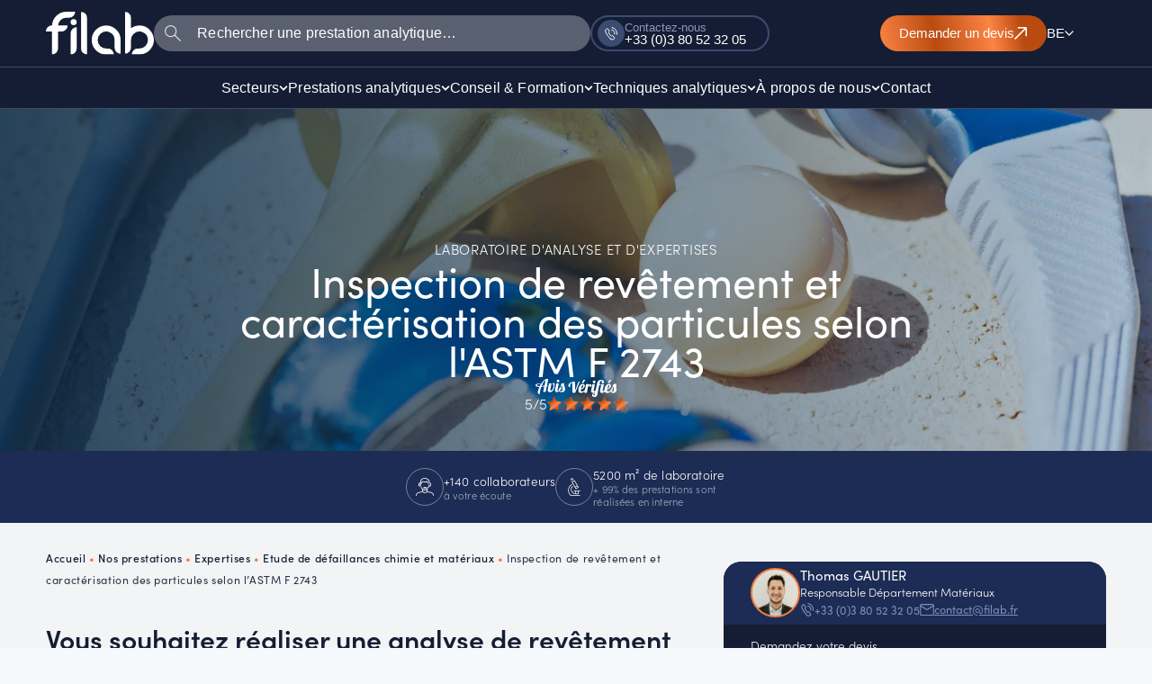

--- FILE ---
content_type: text/html; charset=UTF-8
request_url: https://filab.fr/fr_be/prestations/expertises/laboratoire-etude-defaillances/inspection-revetement-caracterisation-particule-astm-f-2743/
body_size: 53849
content:

<!DOCTYPE html>
<html lang="fr-BE">
<head><meta charset="UTF-8"><script>if(navigator.userAgent.match(/MSIE|Internet Explorer/i)||navigator.userAgent.match(/Trident\/7\..*?rv:11/i)){var href=document.location.href;if(!href.match(/[?&]nowprocket/)){if(href.indexOf("?")==-1){if(href.indexOf("#")==-1){document.location.href=href+"?nowprocket=1"}else{document.location.href=href.replace("#","?nowprocket=1#")}}else{if(href.indexOf("#")==-1){document.location.href=href+"&nowprocket=1"}else{document.location.href=href.replace("#","&nowprocket=1#")}}}}</script><script>(()=>{class RocketLazyLoadScripts{constructor(){this.v="2.0.4",this.userEvents=["keydown","keyup","mousedown","mouseup","mousemove","mouseover","mouseout","touchmove","touchstart","touchend","touchcancel","wheel","click","dblclick","input"],this.attributeEvents=["onblur","onclick","oncontextmenu","ondblclick","onfocus","onmousedown","onmouseenter","onmouseleave","onmousemove","onmouseout","onmouseover","onmouseup","onmousewheel","onscroll","onsubmit"]}async t(){this.i(),this.o(),/iP(ad|hone)/.test(navigator.userAgent)&&this.h(),this.u(),this.l(this),this.m(),this.k(this),this.p(this),this._(),await Promise.all([this.R(),this.L()]),this.lastBreath=Date.now(),this.S(this),this.P(),this.D(),this.O(),this.M(),await this.C(this.delayedScripts.normal),await this.C(this.delayedScripts.defer),await this.C(this.delayedScripts.async),await this.T(),await this.F(),await this.j(),await this.A(),window.dispatchEvent(new Event("rocket-allScriptsLoaded")),this.everythingLoaded=!0,this.lastTouchEnd&&await new Promise(t=>setTimeout(t,500-Date.now()+this.lastTouchEnd)),this.I(),this.H(),this.U(),this.W()}i(){this.CSPIssue=sessionStorage.getItem("rocketCSPIssue"),document.addEventListener("securitypolicyviolation",t=>{this.CSPIssue||"script-src-elem"!==t.violatedDirective||"data"!==t.blockedURI||(this.CSPIssue=!0,sessionStorage.setItem("rocketCSPIssue",!0))},{isRocket:!0})}o(){window.addEventListener("pageshow",t=>{this.persisted=t.persisted,this.realWindowLoadedFired=!0},{isRocket:!0}),window.addEventListener("pagehide",()=>{this.onFirstUserAction=null},{isRocket:!0})}h(){let t;function e(e){t=e}window.addEventListener("touchstart",e,{isRocket:!0}),window.addEventListener("touchend",function i(o){o.changedTouches[0]&&t.changedTouches[0]&&Math.abs(o.changedTouches[0].pageX-t.changedTouches[0].pageX)<10&&Math.abs(o.changedTouches[0].pageY-t.changedTouches[0].pageY)<10&&o.timeStamp-t.timeStamp<200&&(window.removeEventListener("touchstart",e,{isRocket:!0}),window.removeEventListener("touchend",i,{isRocket:!0}),"INPUT"===o.target.tagName&&"text"===o.target.type||(o.target.dispatchEvent(new TouchEvent("touchend",{target:o.target,bubbles:!0})),o.target.dispatchEvent(new MouseEvent("mouseover",{target:o.target,bubbles:!0})),o.target.dispatchEvent(new PointerEvent("click",{target:o.target,bubbles:!0,cancelable:!0,detail:1,clientX:o.changedTouches[0].clientX,clientY:o.changedTouches[0].clientY})),event.preventDefault()))},{isRocket:!0})}q(t){this.userActionTriggered||("mousemove"!==t.type||this.firstMousemoveIgnored?"keyup"===t.type||"mouseover"===t.type||"mouseout"===t.type||(this.userActionTriggered=!0,this.onFirstUserAction&&this.onFirstUserAction()):this.firstMousemoveIgnored=!0),"click"===t.type&&t.preventDefault(),t.stopPropagation(),t.stopImmediatePropagation(),"touchstart"===this.lastEvent&&"touchend"===t.type&&(this.lastTouchEnd=Date.now()),"click"===t.type&&(this.lastTouchEnd=0),this.lastEvent=t.type,t.composedPath&&t.composedPath()[0].getRootNode()instanceof ShadowRoot&&(t.rocketTarget=t.composedPath()[0]),this.savedUserEvents.push(t)}u(){this.savedUserEvents=[],this.userEventHandler=this.q.bind(this),this.userEvents.forEach(t=>window.addEventListener(t,this.userEventHandler,{passive:!1,isRocket:!0})),document.addEventListener("visibilitychange",this.userEventHandler,{isRocket:!0})}U(){this.userEvents.forEach(t=>window.removeEventListener(t,this.userEventHandler,{passive:!1,isRocket:!0})),document.removeEventListener("visibilitychange",this.userEventHandler,{isRocket:!0}),this.savedUserEvents.forEach(t=>{(t.rocketTarget||t.target).dispatchEvent(new window[t.constructor.name](t.type,t))})}m(){const t="return false",e=Array.from(this.attributeEvents,t=>"data-rocket-"+t),i="["+this.attributeEvents.join("],[")+"]",o="[data-rocket-"+this.attributeEvents.join("],[data-rocket-")+"]",s=(e,i,o)=>{o&&o!==t&&(e.setAttribute("data-rocket-"+i,o),e["rocket"+i]=new Function("event",o),e.setAttribute(i,t))};new MutationObserver(t=>{for(const n of t)"attributes"===n.type&&(n.attributeName.startsWith("data-rocket-")||this.everythingLoaded?n.attributeName.startsWith("data-rocket-")&&this.everythingLoaded&&this.N(n.target,n.attributeName.substring(12)):s(n.target,n.attributeName,n.target.getAttribute(n.attributeName))),"childList"===n.type&&n.addedNodes.forEach(t=>{if(t.nodeType===Node.ELEMENT_NODE)if(this.everythingLoaded)for(const i of[t,...t.querySelectorAll(o)])for(const t of i.getAttributeNames())e.includes(t)&&this.N(i,t.substring(12));else for(const e of[t,...t.querySelectorAll(i)])for(const t of e.getAttributeNames())this.attributeEvents.includes(t)&&s(e,t,e.getAttribute(t))})}).observe(document,{subtree:!0,childList:!0,attributeFilter:[...this.attributeEvents,...e]})}I(){this.attributeEvents.forEach(t=>{document.querySelectorAll("[data-rocket-"+t+"]").forEach(e=>{this.N(e,t)})})}N(t,e){const i=t.getAttribute("data-rocket-"+e);i&&(t.setAttribute(e,i),t.removeAttribute("data-rocket-"+e))}k(t){Object.defineProperty(HTMLElement.prototype,"onclick",{get(){return this.rocketonclick||null},set(e){this.rocketonclick=e,this.setAttribute(t.everythingLoaded?"onclick":"data-rocket-onclick","this.rocketonclick(event)")}})}S(t){function e(e,i){let o=e[i];e[i]=null,Object.defineProperty(e,i,{get:()=>o,set(s){t.everythingLoaded?o=s:e["rocket"+i]=o=s}})}e(document,"onreadystatechange"),e(window,"onload"),e(window,"onpageshow");try{Object.defineProperty(document,"readyState",{get:()=>t.rocketReadyState,set(e){t.rocketReadyState=e},configurable:!0}),document.readyState="loading"}catch(t){console.log("WPRocket DJE readyState conflict, bypassing")}}l(t){this.originalAddEventListener=EventTarget.prototype.addEventListener,this.originalRemoveEventListener=EventTarget.prototype.removeEventListener,this.savedEventListeners=[],EventTarget.prototype.addEventListener=function(e,i,o){o&&o.isRocket||!t.B(e,this)&&!t.userEvents.includes(e)||t.B(e,this)&&!t.userActionTriggered||e.startsWith("rocket-")||t.everythingLoaded?t.originalAddEventListener.call(this,e,i,o):(t.savedEventListeners.push({target:this,remove:!1,type:e,func:i,options:o}),"mouseenter"!==e&&"mouseleave"!==e||t.originalAddEventListener.call(this,e,t.savedUserEvents.push,o))},EventTarget.prototype.removeEventListener=function(e,i,o){o&&o.isRocket||!t.B(e,this)&&!t.userEvents.includes(e)||t.B(e,this)&&!t.userActionTriggered||e.startsWith("rocket-")||t.everythingLoaded?t.originalRemoveEventListener.call(this,e,i,o):t.savedEventListeners.push({target:this,remove:!0,type:e,func:i,options:o})}}J(t,e){this.savedEventListeners=this.savedEventListeners.filter(i=>{let o=i.type,s=i.target||window;return e!==o||t!==s||(this.B(o,s)&&(i.type="rocket-"+o),this.$(i),!1)})}H(){EventTarget.prototype.addEventListener=this.originalAddEventListener,EventTarget.prototype.removeEventListener=this.originalRemoveEventListener,this.savedEventListeners.forEach(t=>this.$(t))}$(t){t.remove?this.originalRemoveEventListener.call(t.target,t.type,t.func,t.options):this.originalAddEventListener.call(t.target,t.type,t.func,t.options)}p(t){let e;function i(e){return t.everythingLoaded?e:e.split(" ").map(t=>"load"===t||t.startsWith("load.")?"rocket-jquery-load":t).join(" ")}function o(o){function s(e){const s=o.fn[e];o.fn[e]=o.fn.init.prototype[e]=function(){return this[0]===window&&t.userActionTriggered&&("string"==typeof arguments[0]||arguments[0]instanceof String?arguments[0]=i(arguments[0]):"object"==typeof arguments[0]&&Object.keys(arguments[0]).forEach(t=>{const e=arguments[0][t];delete arguments[0][t],arguments[0][i(t)]=e})),s.apply(this,arguments),this}}if(o&&o.fn&&!t.allJQueries.includes(o)){const e={DOMContentLoaded:[],"rocket-DOMContentLoaded":[]};for(const t in e)document.addEventListener(t,()=>{e[t].forEach(t=>t())},{isRocket:!0});o.fn.ready=o.fn.init.prototype.ready=function(i){function s(){parseInt(o.fn.jquery)>2?setTimeout(()=>i.bind(document)(o)):i.bind(document)(o)}return"function"==typeof i&&(t.realDomReadyFired?!t.userActionTriggered||t.fauxDomReadyFired?s():e["rocket-DOMContentLoaded"].push(s):e.DOMContentLoaded.push(s)),o([])},s("on"),s("one"),s("off"),t.allJQueries.push(o)}e=o}t.allJQueries=[],o(window.jQuery),Object.defineProperty(window,"jQuery",{get:()=>e,set(t){o(t)}})}P(){const t=new Map;document.write=document.writeln=function(e){const i=document.currentScript,o=document.createRange(),s=i.parentElement;let n=t.get(i);void 0===n&&(n=i.nextSibling,t.set(i,n));const c=document.createDocumentFragment();o.setStart(c,0),c.appendChild(o.createContextualFragment(e)),s.insertBefore(c,n)}}async R(){return new Promise(t=>{this.userActionTriggered?t():this.onFirstUserAction=t})}async L(){return new Promise(t=>{document.addEventListener("DOMContentLoaded",()=>{this.realDomReadyFired=!0,t()},{isRocket:!0})})}async j(){return this.realWindowLoadedFired?Promise.resolve():new Promise(t=>{window.addEventListener("load",t,{isRocket:!0})})}M(){this.pendingScripts=[];this.scriptsMutationObserver=new MutationObserver(t=>{for(const e of t)e.addedNodes.forEach(t=>{"SCRIPT"!==t.tagName||t.noModule||t.isWPRocket||this.pendingScripts.push({script:t,promise:new Promise(e=>{const i=()=>{const i=this.pendingScripts.findIndex(e=>e.script===t);i>=0&&this.pendingScripts.splice(i,1),e()};t.addEventListener("load",i,{isRocket:!0}),t.addEventListener("error",i,{isRocket:!0}),setTimeout(i,1e3)})})})}),this.scriptsMutationObserver.observe(document,{childList:!0,subtree:!0})}async F(){await this.X(),this.pendingScripts.length?(await this.pendingScripts[0].promise,await this.F()):this.scriptsMutationObserver.disconnect()}D(){this.delayedScripts={normal:[],async:[],defer:[]},document.querySelectorAll("script[type$=rocketlazyloadscript]").forEach(t=>{t.hasAttribute("data-rocket-src")?t.hasAttribute("async")&&!1!==t.async?this.delayedScripts.async.push(t):t.hasAttribute("defer")&&!1!==t.defer||"module"===t.getAttribute("data-rocket-type")?this.delayedScripts.defer.push(t):this.delayedScripts.normal.push(t):this.delayedScripts.normal.push(t)})}async _(){await this.L();let t=[];document.querySelectorAll("script[type$=rocketlazyloadscript][data-rocket-src]").forEach(e=>{let i=e.getAttribute("data-rocket-src");if(i&&!i.startsWith("data:")){i.startsWith("//")&&(i=location.protocol+i);try{const o=new URL(i).origin;o!==location.origin&&t.push({src:o,crossOrigin:e.crossOrigin||"module"===e.getAttribute("data-rocket-type")})}catch(t){}}}),t=[...new Map(t.map(t=>[JSON.stringify(t),t])).values()],this.Y(t,"preconnect")}async G(t){if(await this.K(),!0!==t.noModule||!("noModule"in HTMLScriptElement.prototype))return new Promise(e=>{let i;function o(){(i||t).setAttribute("data-rocket-status","executed"),e()}try{if(navigator.userAgent.includes("Firefox/")||""===navigator.vendor||this.CSPIssue)i=document.createElement("script"),[...t.attributes].forEach(t=>{let e=t.nodeName;"type"!==e&&("data-rocket-type"===e&&(e="type"),"data-rocket-src"===e&&(e="src"),i.setAttribute(e,t.nodeValue))}),t.text&&(i.text=t.text),t.nonce&&(i.nonce=t.nonce),i.hasAttribute("src")?(i.addEventListener("load",o,{isRocket:!0}),i.addEventListener("error",()=>{i.setAttribute("data-rocket-status","failed-network"),e()},{isRocket:!0}),setTimeout(()=>{i.isConnected||e()},1)):(i.text=t.text,o()),i.isWPRocket=!0,t.parentNode.replaceChild(i,t);else{const i=t.getAttribute("data-rocket-type"),s=t.getAttribute("data-rocket-src");i?(t.type=i,t.removeAttribute("data-rocket-type")):t.removeAttribute("type"),t.addEventListener("load",o,{isRocket:!0}),t.addEventListener("error",i=>{this.CSPIssue&&i.target.src.startsWith("data:")?(console.log("WPRocket: CSP fallback activated"),t.removeAttribute("src"),this.G(t).then(e)):(t.setAttribute("data-rocket-status","failed-network"),e())},{isRocket:!0}),s?(t.fetchPriority="high",t.removeAttribute("data-rocket-src"),t.src=s):t.src="data:text/javascript;base64,"+window.btoa(unescape(encodeURIComponent(t.text)))}}catch(i){t.setAttribute("data-rocket-status","failed-transform"),e()}});t.setAttribute("data-rocket-status","skipped")}async C(t){const e=t.shift();return e?(e.isConnected&&await this.G(e),this.C(t)):Promise.resolve()}O(){this.Y([...this.delayedScripts.normal,...this.delayedScripts.defer,...this.delayedScripts.async],"preload")}Y(t,e){this.trash=this.trash||[];let i=!0;var o=document.createDocumentFragment();t.forEach(t=>{const s=t.getAttribute&&t.getAttribute("data-rocket-src")||t.src;if(s&&!s.startsWith("data:")){const n=document.createElement("link");n.href=s,n.rel=e,"preconnect"!==e&&(n.as="script",n.fetchPriority=i?"high":"low"),t.getAttribute&&"module"===t.getAttribute("data-rocket-type")&&(n.crossOrigin=!0),t.crossOrigin&&(n.crossOrigin=t.crossOrigin),t.integrity&&(n.integrity=t.integrity),t.nonce&&(n.nonce=t.nonce),o.appendChild(n),this.trash.push(n),i=!1}}),document.head.appendChild(o)}W(){this.trash.forEach(t=>t.remove())}async T(){try{document.readyState="interactive"}catch(t){}this.fauxDomReadyFired=!0;try{await this.K(),this.J(document,"readystatechange"),document.dispatchEvent(new Event("rocket-readystatechange")),await this.K(),document.rocketonreadystatechange&&document.rocketonreadystatechange(),await this.K(),this.J(document,"DOMContentLoaded"),document.dispatchEvent(new Event("rocket-DOMContentLoaded")),await this.K(),this.J(window,"DOMContentLoaded"),window.dispatchEvent(new Event("rocket-DOMContentLoaded"))}catch(t){console.error(t)}}async A(){try{document.readyState="complete"}catch(t){}try{await this.K(),this.J(document,"readystatechange"),document.dispatchEvent(new Event("rocket-readystatechange")),await this.K(),document.rocketonreadystatechange&&document.rocketonreadystatechange(),await this.K(),this.J(window,"load"),window.dispatchEvent(new Event("rocket-load")),await this.K(),window.rocketonload&&window.rocketonload(),await this.K(),this.allJQueries.forEach(t=>t(window).trigger("rocket-jquery-load")),await this.K(),this.J(window,"pageshow");const t=new Event("rocket-pageshow");t.persisted=this.persisted,window.dispatchEvent(t),await this.K(),window.rocketonpageshow&&window.rocketonpageshow({persisted:this.persisted})}catch(t){console.error(t)}}async K(){Date.now()-this.lastBreath>45&&(await this.X(),this.lastBreath=Date.now())}async X(){return document.hidden?new Promise(t=>setTimeout(t)):new Promise(t=>requestAnimationFrame(t))}B(t,e){return e===document&&"readystatechange"===t||(e===document&&"DOMContentLoaded"===t||(e===window&&"DOMContentLoaded"===t||(e===window&&"load"===t||e===window&&"pageshow"===t)))}static run(){(new RocketLazyLoadScripts).t()}}RocketLazyLoadScripts.run()})();</script>

<meta name="viewport" content="width=device-width, initial-scale=1">
	<link rel="profile" href="https://gmpg.org/xfn/11"> 
	
		<script type="application/ld+json">
			{
				"@context": "http://schema.org/",
				"@type": "Product",
				"name": "Inspection de revêtement et caractérisation des particules selon l'ASTM F 2743",
				"description": "Inspection de revêtement et caractérisation des particules selon l'ASTM F 2743",
				"logo": "https://filab.fr/wp-content/uploads/2024/10/logo.jpg",
				"sku": "FILAB-67988",
				"image": [
					"https://filab.fr/wp-content/uploads/2022/09/DM.png"
				],
				"brand": "FILAB",
				"productID": "67988",
				"aggregateRating": {
					"@type": "AggregateRating",
					"ratingValue": "4.9",
					"reviewCount": "83"
				}
			
			}
		</script>

		<meta name='robots' content='index, follow, max-image-preview:large, max-snippet:-1, max-video-preview:-1' />
<link rel="alternate" href="https://filab.fr/nos-prestations/expertise/labo-analyse-etude-de-defaillance/inspection-revetement-caracterisation-particule-astm-f-2743/" hreflang="fr-FR" />
<link rel="alternate" href="https://filab.fr/en/our-services/our-expertise-services/laboratory-analysis-failures/coating-inspection-and-particle-characterisation-according-to-astm-f-2743/" hreflang="en" />
<link rel="alternate" href="https://filab.fr/fr_be/prestations/expertises/laboratoire-etude-defaillances/inspection-revetement-caracterisation-particule-astm-f-2743/" hreflang="fr-BE" />
<link rel="alternate" href="https://filab.fr/fr_ch/nos-prestations-filab/nos-prestations-dexpertise/laboratoire-etude-defaillances/inspection-revetement-caracterisation-particules-astm-f-2743/" hreflang="fr-CH" />

	<!-- This site is optimized with the Yoast SEO plugin v26.5 - https://yoast.com/wordpress/plugins/seo/ -->
	<title>Inspection de revêtement/caractérisation particules ASTM F2743</title>
	<meta name="description" content="FILAB vous accompagne dans l&#039;inspection de revêtement et la caractérisation de particules selon l&#039;ASTM F2743 grâce à du matériel de pointe." />
	<link rel="canonical" href="https://filab.fr/fr_be/prestations/expertises/laboratoire-etude-defaillances/inspection-revetement-caracterisation-particule-astm-f-2743/" />
	<meta property="og:locale" content="fr_FR" />
	<meta property="og:locale:alternate" content="fr_FR" />
	<meta property="og:locale:alternate" content="" />
	<meta property="og:type" content="article" />
	<meta property="og:title" content="Inspection de revêtement/caractérisation particules ASTM F2743" />
	<meta property="og:description" content="FILAB vous accompagne dans l&#039;inspection de revêtement et la caractérisation de particules selon l&#039;ASTM F2743 grâce à du matériel de pointe." />
	<meta property="og:url" content="https://filab.fr/fr_be/prestations/expertises/laboratoire-etude-defaillances/inspection-revetement-caracterisation-particule-astm-f-2743/" />
	<meta property="og:site_name" content="FILAB" />
	<meta property="article:publisher" content="https://www.facebook.com/LaboratoireFILAB/" />
	<meta property="article:modified_time" content="2024-03-26T09:18:52+00:00" />
	<meta property="og:image" content="https://filab.fr/wp-content/uploads/2024/03/dispositifs-medicaux-3.jpg" />
	<meta property="og:image:width" content="400" />
	<meta property="og:image:height" content="288" />
	<meta property="og:image:type" content="image/jpeg" />
	<meta name="twitter:card" content="summary_large_image" />
	<meta name="twitter:site" content="@filab_sas" />
	<meta name="twitter:label1" content="Durée de lecture est." />
	<meta name="twitter:data1" content="3 minutes" />
	<script type="application/ld+json" class="yoast-schema-graph">{"@context":"https://schema.org","@graph":[{"@type":"WebPage","@id":"https://filab.fr/fr_be/prestations/expertises/laboratoire-etude-defaillances/inspection-revetement-caracterisation-particule-astm-f-2743/","url":"https://filab.fr/fr_be/prestations/expertises/laboratoire-etude-defaillances/inspection-revetement-caracterisation-particule-astm-f-2743/","name":"Inspection de revêtement/caractérisation particules ASTM F2743","isPartOf":{"@id":"https://filab.fr/fr_be/#website"},"primaryImageOfPage":{"@id":"https://filab.fr/fr_be/prestations/expertises/laboratoire-etude-defaillances/inspection-revetement-caracterisation-particule-astm-f-2743/#primaryimage"},"image":{"@id":"https://filab.fr/fr_be/prestations/expertises/laboratoire-etude-defaillances/inspection-revetement-caracterisation-particule-astm-f-2743/#primaryimage"},"thumbnailUrl":"https://filab.fr/wp-content/uploads/2022/09/DM.png","datePublished":"2022-08-19T14:12:12+00:00","dateModified":"2024-03-26T09:18:52+00:00","description":"FILAB vous accompagne dans l'inspection de revêtement et la caractérisation de particules selon l'ASTM F2743 grâce à du matériel de pointe.","breadcrumb":{"@id":"https://filab.fr/fr_be/prestations/expertises/laboratoire-etude-defaillances/inspection-revetement-caracterisation-particule-astm-f-2743/#breadcrumb"},"inLanguage":"fr-BE","potentialAction":[{"@type":"ReadAction","target":["https://filab.fr/fr_be/prestations/expertises/laboratoire-etude-defaillances/inspection-revetement-caracterisation-particule-astm-f-2743/"]}]},{"@type":"ImageObject","inLanguage":"fr-BE","@id":"https://filab.fr/fr_be/prestations/expertises/laboratoire-etude-defaillances/inspection-revetement-caracterisation-particule-astm-f-2743/#primaryimage","url":"https://filab.fr/wp-content/uploads/2022/09/DM.png","contentUrl":"https://filab.fr/wp-content/uploads/2022/09/DM.png","width":1920,"height":1012,"caption":"hydrocarbures totaux HCT GC-FID"},{"@type":"BreadcrumbList","@id":"https://filab.fr/fr_be/prestations/expertises/laboratoire-etude-defaillances/inspection-revetement-caracterisation-particule-astm-f-2743/#breadcrumb","itemListElement":[{"@type":"ListItem","position":1,"name":"Accueil","item":"https://filab.fr/fr_be/"},{"@type":"ListItem","position":2,"name":"Nos prestations","item":"https://filab.fr/fr_be/prestations/"},{"@type":"ListItem","position":3,"name":"Expertises","item":"https://filab.fr/fr_be/prestations/expertises/"},{"@type":"ListItem","position":4,"name":"Etude de défaillances chimie et matériaux","item":"https://filab.fr/fr_be/prestations/expertises/laboratoire-etude-defaillances/"},{"@type":"ListItem","position":5,"name":"Inspection de revêtement et caractérisation des particules selon l&rsquo;ASTM F 2743"}]},{"@type":"WebSite","@id":"https://filab.fr/fr_be/#website","url":"https://filab.fr/fr_be/","name":"FILAB","description":"Laboratoire d&#039;Analyses Chimiques et Matériaux","publisher":{"@id":"https://filab.fr/fr_be/#organization"},"potentialAction":[{"@type":"SearchAction","target":{"@type":"EntryPoint","urlTemplate":"https://filab.fr/fr_be/?s={search_term_string}"},"query-input":{"@type":"PropertyValueSpecification","valueRequired":true,"valueName":"search_term_string"}}],"inLanguage":"fr-BE"},{"@type":"Organization","@id":"https://filab.fr/fr_be/#organization","name":"FILAB SAS","url":"https://filab.fr/fr_be/","logo":{"@type":"ImageObject","inLanguage":"fr-BE","@id":"https://filab.fr/fr_be/#/schema/logo/image/","url":"https://filab.fr/wp-content/uploads/2024/10/favicon.svg","contentUrl":"https://filab.fr/wp-content/uploads/2024/10/favicon.svg","width":512,"height":512,"caption":"FILAB SAS"},"image":{"@id":"https://filab.fr/fr_be/#/schema/logo/image/"},"sameAs":["https://www.facebook.com/LaboratoireFILAB/","https://x.com/filab_sas","https://www.instagram.com/laboratoire_filab/","https://www.linkedin.com/company/filab-sas","https://www.avis-verifies.com/avis-clients/filab.fr"]}]}</script>
	<!-- / Yoast SEO plugin. -->


<link rel='dns-prefetch' href='//use.typekit.net' />

<link rel="alternate" title="oEmbed (JSON)" type="application/json+oembed" href="https://filab.fr/wp-json/oembed/1.0/embed?url=https%3A%2F%2Ffilab.fr%2Ffr_be%2Fprestations%2Fexpertises%2Flaboratoire-etude-defaillances%2Finspection-revetement-caracterisation-particule-astm-f-2743%2F&#038;lang=fr_be" />
<link rel="alternate" title="oEmbed (XML)" type="text/xml+oembed" href="https://filab.fr/wp-json/oembed/1.0/embed?url=https%3A%2F%2Ffilab.fr%2Ffr_be%2Fprestations%2Fexpertises%2Flaboratoire-etude-defaillances%2Finspection-revetement-caracterisation-particule-astm-f-2743%2F&#038;format=xml&#038;lang=fr_be" />
		<!-- This site uses the Google Analytics by MonsterInsights plugin v9.10.0 - Using Analytics tracking - https://www.monsterinsights.com/ -->
							<script type="rocketlazyloadscript" data-rocket-src="//www.googletagmanager.com/gtag/js?id=G-BB32TZ645Q"  data-cfasync="false" data-wpfc-render="false" async></script>
			<script type="rocketlazyloadscript" data-cfasync="false" data-wpfc-render="false">
				var mi_version = '9.10.0';
				var mi_track_user = true;
				var mi_no_track_reason = '';
								var MonsterInsightsDefaultLocations = {"page_location":"https:\/\/filab.fr\/fr_be\/prestations\/expertises\/laboratoire-etude-defaillances\/inspection-revetement-caracterisation-particule-astm-f-2743\/"};
								if ( typeof MonsterInsightsPrivacyGuardFilter === 'function' ) {
					var MonsterInsightsLocations = (typeof MonsterInsightsExcludeQuery === 'object') ? MonsterInsightsPrivacyGuardFilter( MonsterInsightsExcludeQuery ) : MonsterInsightsPrivacyGuardFilter( MonsterInsightsDefaultLocations );
				} else {
					var MonsterInsightsLocations = (typeof MonsterInsightsExcludeQuery === 'object') ? MonsterInsightsExcludeQuery : MonsterInsightsDefaultLocations;
				}

								var disableStrs = [
										'ga-disable-G-BB32TZ645Q',
									];

				/* Function to detect opted out users */
				function __gtagTrackerIsOptedOut() {
					for (var index = 0; index < disableStrs.length; index++) {
						if (document.cookie.indexOf(disableStrs[index] + '=true') > -1) {
							return true;
						}
					}

					return false;
				}

				/* Disable tracking if the opt-out cookie exists. */
				if (__gtagTrackerIsOptedOut()) {
					for (var index = 0; index < disableStrs.length; index++) {
						window[disableStrs[index]] = true;
					}
				}

				/* Opt-out function */
				function __gtagTrackerOptout() {
					for (var index = 0; index < disableStrs.length; index++) {
						document.cookie = disableStrs[index] + '=true; expires=Thu, 31 Dec 2099 23:59:59 UTC; path=/';
						window[disableStrs[index]] = true;
					}
				}

				if ('undefined' === typeof gaOptout) {
					function gaOptout() {
						__gtagTrackerOptout();
					}
				}
								window.dataLayer = window.dataLayer || [];

				window.MonsterInsightsDualTracker = {
					helpers: {},
					trackers: {},
				};
				if (mi_track_user) {
					function __gtagDataLayer() {
						dataLayer.push(arguments);
					}

					function __gtagTracker(type, name, parameters) {
						if (!parameters) {
							parameters = {};
						}

						if (parameters.send_to) {
							__gtagDataLayer.apply(null, arguments);
							return;
						}

						if (type === 'event') {
														parameters.send_to = monsterinsights_frontend.v4_id;
							var hookName = name;
							if (typeof parameters['event_category'] !== 'undefined') {
								hookName = parameters['event_category'] + ':' + name;
							}

							if (typeof MonsterInsightsDualTracker.trackers[hookName] !== 'undefined') {
								MonsterInsightsDualTracker.trackers[hookName](parameters);
							} else {
								__gtagDataLayer('event', name, parameters);
							}
							
						} else {
							__gtagDataLayer.apply(null, arguments);
						}
					}

					__gtagTracker('js', new Date());
					__gtagTracker('set', {
						'developer_id.dZGIzZG': true,
											});
					if ( MonsterInsightsLocations.page_location ) {
						__gtagTracker('set', MonsterInsightsLocations);
					}
										__gtagTracker('config', 'G-BB32TZ645Q', {"forceSSL":"true","link_attribution":"true"} );
										window.gtag = __gtagTracker;										(function () {
						/* https://developers.google.com/analytics/devguides/collection/analyticsjs/ */
						/* ga and __gaTracker compatibility shim. */
						var noopfn = function () {
							return null;
						};
						var newtracker = function () {
							return new Tracker();
						};
						var Tracker = function () {
							return null;
						};
						var p = Tracker.prototype;
						p.get = noopfn;
						p.set = noopfn;
						p.send = function () {
							var args = Array.prototype.slice.call(arguments);
							args.unshift('send');
							__gaTracker.apply(null, args);
						};
						var __gaTracker = function () {
							var len = arguments.length;
							if (len === 0) {
								return;
							}
							var f = arguments[len - 1];
							if (typeof f !== 'object' || f === null || typeof f.hitCallback !== 'function') {
								if ('send' === arguments[0]) {
									var hitConverted, hitObject = false, action;
									if ('event' === arguments[1]) {
										if ('undefined' !== typeof arguments[3]) {
											hitObject = {
												'eventAction': arguments[3],
												'eventCategory': arguments[2],
												'eventLabel': arguments[4],
												'value': arguments[5] ? arguments[5] : 1,
											}
										}
									}
									if ('pageview' === arguments[1]) {
										if ('undefined' !== typeof arguments[2]) {
											hitObject = {
												'eventAction': 'page_view',
												'page_path': arguments[2],
											}
										}
									}
									if (typeof arguments[2] === 'object') {
										hitObject = arguments[2];
									}
									if (typeof arguments[5] === 'object') {
										Object.assign(hitObject, arguments[5]);
									}
									if ('undefined' !== typeof arguments[1].hitType) {
										hitObject = arguments[1];
										if ('pageview' === hitObject.hitType) {
											hitObject.eventAction = 'page_view';
										}
									}
									if (hitObject) {
										action = 'timing' === arguments[1].hitType ? 'timing_complete' : hitObject.eventAction;
										hitConverted = mapArgs(hitObject);
										__gtagTracker('event', action, hitConverted);
									}
								}
								return;
							}

							function mapArgs(args) {
								var arg, hit = {};
								var gaMap = {
									'eventCategory': 'event_category',
									'eventAction': 'event_action',
									'eventLabel': 'event_label',
									'eventValue': 'event_value',
									'nonInteraction': 'non_interaction',
									'timingCategory': 'event_category',
									'timingVar': 'name',
									'timingValue': 'value',
									'timingLabel': 'event_label',
									'page': 'page_path',
									'location': 'page_location',
									'title': 'page_title',
									'referrer' : 'page_referrer',
								};
								for (arg in args) {
																		if (!(!args.hasOwnProperty(arg) || !gaMap.hasOwnProperty(arg))) {
										hit[gaMap[arg]] = args[arg];
									} else {
										hit[arg] = args[arg];
									}
								}
								return hit;
							}

							try {
								f.hitCallback();
							} catch (ex) {
							}
						};
						__gaTracker.create = newtracker;
						__gaTracker.getByName = newtracker;
						__gaTracker.getAll = function () {
							return [];
						};
						__gaTracker.remove = noopfn;
						__gaTracker.loaded = true;
						window['__gaTracker'] = __gaTracker;
					})();
									} else {
										console.log("");
					(function () {
						function __gtagTracker() {
							return null;
						}

						window['__gtagTracker'] = __gtagTracker;
						window['gtag'] = __gtagTracker;
					})();
									}
			</script>
										<script type="rocketlazyloadscript" data-cfasync="false" data-wpfc-render="false">
										__gtagTracker( 'config', 'AW-979912305', {} );
							</script>
														<script type="rocketlazyloadscript" data-cfasync="false" data-wpfc-render="false">
										<!-- MS UET Tag -->
		(function(w,d,t,r,u)
		{
		var f,n,i;
		w[u]=w[u]||[],f=function()
		{
		var o={ti:"149000525"};
		o.q=w[u],w[u]=new UET(o),w[u].push("pageLoad")
		},
		n=d.createElement(t),n.src=r,n.async=1,n.onload=n.onreadystatechange=function()
		{
		var s=this.readyState;
		s&&s!=="loaded"&&s!=="complete"||(f(),n.onload=n.onreadystatechange=null)
		},
		i=d.getElementsByTagName(t)[0],i.parentNode.insertBefore(n,i)
		})
		(window,document,"script","//bat.bing.com/bat.js","uetq");
		<!-- End UET Tag -->
									</script>
											<!-- / Google Analytics by MonsterInsights -->
		<style id='wp-img-auto-sizes-contain-inline-css'>
img:is([sizes=auto i],[sizes^="auto," i]){contain-intrinsic-size:3000px 1500px}
/*# sourceURL=wp-img-auto-sizes-contain-inline-css */
</style>
<link rel='stylesheet' id='astra-theme-css-css' href='https://filab.fr/wp-content/themes/astra/assets/css/minified/main.min.css?ver=4.11.16' media='all' />
<style id='astra-theme-css-inline-css'>
:root{--ast-post-nav-space:0;--ast-container-default-xlg-padding:6.67em;--ast-container-default-lg-padding:5.67em;--ast-container-default-slg-padding:4.34em;--ast-container-default-md-padding:3.34em;--ast-container-default-sm-padding:6.67em;--ast-container-default-xs-padding:2.4em;--ast-container-default-xxs-padding:1.4em;--ast-code-block-background:#EEEEEE;--ast-comment-inputs-background:#FAFAFA;--ast-normal-container-width:1200px;--ast-narrow-container-width:750px;--ast-blog-title-font-weight:normal;--ast-blog-meta-weight:inherit;--ast-global-color-primary:var(--ast-global-color-5);--ast-global-color-secondary:var(--ast-global-color-4);--ast-global-color-alternate-background:var(--ast-global-color-7);--ast-global-color-subtle-background:var(--ast-global-color-6);--ast-bg-style-guide:#F8FAFC;--ast-shadow-style-guide:0px 0px 4px 0 #00000057;--ast-global-dark-bg-style:#fff;--ast-global-dark-lfs:#fbfbfb;--ast-widget-bg-color:#fafafa;--ast-wc-container-head-bg-color:#fbfbfb;--ast-title-layout-bg:#eeeeee;--ast-search-border-color:#e7e7e7;--ast-lifter-hover-bg:#e6e6e6;--ast-gallery-block-color:#000;--srfm-color-input-label:var(--ast-global-color-2);}html{font-size:93.75%;}a,.page-title{color:#1c2c54;}a:hover,a:focus{color:#ee7d41;}body,button,input,select,textarea,.ast-button,.ast-custom-button{font-family:-apple-system,BlinkMacSystemFont,Segoe UI,Roboto,Oxygen-Sans,Ubuntu,Cantarell,Helvetica Neue,sans-serif;font-weight:inherit;font-size:15px;font-size:1rem;line-height:var(--ast-body-line-height,1.65em);}blockquote{color:#000009;}.ast-site-identity .site-title a{color:var(--ast-global-color-2);}.site-title{font-size:35px;font-size:2.3333333333333rem;display:block;}.site-header .site-description{font-size:15px;font-size:1rem;display:none;}.entry-title{font-size:26px;font-size:1.7333333333333rem;}.archive .ast-article-post .ast-article-inner,.blog .ast-article-post .ast-article-inner,.archive .ast-article-post .ast-article-inner:hover,.blog .ast-article-post .ast-article-inner:hover{overflow:hidden;}h1,.entry-content :where(h1){font-size:40px;font-size:2.6666666666667rem;line-height:1.4em;}h2,.entry-content :where(h2){font-size:32px;font-size:2.1333333333333rem;line-height:1.3em;}h3,.entry-content :where(h3){font-size:26px;font-size:1.7333333333333rem;line-height:1.3em;}h4,.entry-content :where(h4){font-size:24px;font-size:1.6rem;line-height:1.2em;}h5,.entry-content :where(h5){font-size:20px;font-size:1.3333333333333rem;line-height:1.2em;}h6,.entry-content :where(h6){font-size:16px;font-size:1.0666666666667rem;line-height:1.25em;}::selection{background-color:#ee7d41;color:#000000;}body,h1,h2,h3,h4,h5,h6,.entry-title a,.entry-content :where(h1,h2,h3,h4,h5,h6){color:#1c2c54;}.tagcloud a:hover,.tagcloud a:focus,.tagcloud a.current-item{color:#ffffff;border-color:#1c2c54;background-color:#1c2c54;}input:focus,input[type="text"]:focus,input[type="email"]:focus,input[type="url"]:focus,input[type="password"]:focus,input[type="reset"]:focus,input[type="search"]:focus,textarea:focus{border-color:#1c2c54;}input[type="radio"]:checked,input[type=reset],input[type="checkbox"]:checked,input[type="checkbox"]:hover:checked,input[type="checkbox"]:focus:checked,input[type=range]::-webkit-slider-thumb{border-color:#1c2c54;background-color:#1c2c54;box-shadow:none;}.site-footer a:hover + .post-count,.site-footer a:focus + .post-count{background:#1c2c54;border-color:#1c2c54;}.single .nav-links .nav-previous,.single .nav-links .nav-next{color:#1c2c54;}.entry-meta,.entry-meta *{line-height:1.45;color:#1c2c54;}.entry-meta a:not(.ast-button):hover,.entry-meta a:not(.ast-button):hover *,.entry-meta a:not(.ast-button):focus,.entry-meta a:not(.ast-button):focus *,.page-links > .page-link,.page-links .page-link:hover,.post-navigation a:hover{color:#ee7d41;}#cat option,.secondary .calendar_wrap thead a,.secondary .calendar_wrap thead a:visited{color:#1c2c54;}.secondary .calendar_wrap #today,.ast-progress-val span{background:#1c2c54;}.secondary a:hover + .post-count,.secondary a:focus + .post-count{background:#1c2c54;border-color:#1c2c54;}.calendar_wrap #today > a{color:#ffffff;}.page-links .page-link,.single .post-navigation a{color:#1c2c54;}.ast-search-menu-icon .search-form button.search-submit{padding:0 4px;}.ast-search-menu-icon form.search-form{padding-right:0;}.ast-search-menu-icon.slide-search input.search-field{width:0;}.ast-header-search .ast-search-menu-icon.ast-dropdown-active .search-form,.ast-header-search .ast-search-menu-icon.ast-dropdown-active .search-field:focus{transition:all 0.2s;}.search-form input.search-field:focus{outline:none;}.ast-archive-title{color:#1c2c54;}.wp-block-latest-posts > li > a{color:#1c2c54;}.widget-title,.widget .wp-block-heading{font-size:21px;font-size:1.4rem;color:#1c2c54;}.ast-search-menu-icon.slide-search a:focus-visible:focus-visible,.astra-search-icon:focus-visible,#close:focus-visible,a:focus-visible,.ast-menu-toggle:focus-visible,.site .skip-link:focus-visible,.wp-block-loginout input:focus-visible,.wp-block-search.wp-block-search__button-inside .wp-block-search__inside-wrapper,.ast-header-navigation-arrow:focus-visible,.ast-orders-table__row .ast-orders-table__cell:focus-visible,a#ast-apply-coupon:focus-visible,#ast-apply-coupon:focus-visible,#close:focus-visible,.button.search-submit:focus-visible,#search_submit:focus,.normal-search:focus-visible,.ast-header-account-wrap:focus-visible,.astra-cart-drawer-close:focus,.ast-single-variation:focus,.ast-button:focus{outline-style:dotted;outline-color:inherit;outline-width:thin;}input:focus,input[type="text"]:focus,input[type="email"]:focus,input[type="url"]:focus,input[type="password"]:focus,input[type="reset"]:focus,input[type="search"]:focus,input[type="number"]:focus,textarea:focus,.wp-block-search__input:focus,[data-section="section-header-mobile-trigger"] .ast-button-wrap .ast-mobile-menu-trigger-minimal:focus,.ast-mobile-popup-drawer.active .menu-toggle-close:focus,#ast-scroll-top:focus,#coupon_code:focus,#ast-coupon-code:focus{border-style:dotted;border-color:inherit;border-width:thin;}input{outline:none;}.ast-logo-title-inline .site-logo-img{padding-right:1em;}.site-logo-img img{ transition:all 0.2s linear;}body .ast-oembed-container *{position:absolute;top:0;width:100%;height:100%;left:0;}body .wp-block-embed-pocket-casts .ast-oembed-container *{position:unset;}.ast-single-post-featured-section + article {margin-top: 2em;}.site-content .ast-single-post-featured-section img {width: 100%;overflow: hidden;object-fit: cover;}.site > .ast-single-related-posts-container {margin-top: 0;}@media (min-width: 922px) {.ast-desktop .ast-container--narrow {max-width: var(--ast-narrow-container-width);margin: 0 auto;}}.ast-page-builder-template .hentry {margin: 0;}.ast-page-builder-template .site-content > .ast-container {max-width: 100%;padding: 0;}.ast-page-builder-template .site .site-content #primary {padding: 0;margin: 0;}.ast-page-builder-template .no-results {text-align: center;margin: 4em auto;}.ast-page-builder-template .ast-pagination {padding: 2em;}.ast-page-builder-template .entry-header.ast-no-title.ast-no-thumbnail {margin-top: 0;}.ast-page-builder-template .entry-header.ast-header-without-markup {margin-top: 0;margin-bottom: 0;}.ast-page-builder-template .entry-header.ast-no-title.ast-no-meta {margin-bottom: 0;}.ast-page-builder-template.single .post-navigation {padding-bottom: 2em;}.ast-page-builder-template.single-post .site-content > .ast-container {max-width: 100%;}.ast-page-builder-template .entry-header {margin-top: 4em;margin-left: auto;margin-right: auto;padding-left: 20px;padding-right: 20px;}.single.ast-page-builder-template .entry-header {padding-left: 20px;padding-right: 20px;}.ast-page-builder-template .ast-archive-description {margin: 4em auto 0;padding-left: 20px;padding-right: 20px;}.ast-page-builder-template.ast-no-sidebar .entry-content .alignwide {margin-left: 0;margin-right: 0;}@media (max-width:921.9px){#ast-desktop-header{display:none;}}@media (min-width:922px){#ast-mobile-header{display:none;}}.wp-block-buttons.aligncenter{justify-content:center;}@media (max-width:921px){.ast-theme-transparent-header #primary,.ast-theme-transparent-header #secondary{padding:0;}}@media (max-width:921px){.ast-plain-container.ast-no-sidebar #primary{padding:0;}}.ast-plain-container.ast-no-sidebar #primary{margin-top:0;margin-bottom:0;}.wp-block-button.is-style-outline .wp-block-button__link{border-color:#ee7d41;border-top-width:2px;border-right-width:2px;border-bottom-width:2px;border-left-width:2px;}div.wp-block-button.is-style-outline > .wp-block-button__link:not(.has-text-color),div.wp-block-button.wp-block-button__link.is-style-outline:not(.has-text-color){color:#ee7d41;}.wp-block-button.is-style-outline .wp-block-button__link:hover,.wp-block-buttons .wp-block-button.is-style-outline .wp-block-button__link:focus,.wp-block-buttons .wp-block-button.is-style-outline > .wp-block-button__link:not(.has-text-color):hover,.wp-block-buttons .wp-block-button.wp-block-button__link.is-style-outline:not(.has-text-color):hover{color:#000000;background-color:#ee7d41;border-color:#ee7d41;}.post-page-numbers.current .page-link,.ast-pagination .page-numbers.current{color:#000000;border-color:#ee7d41;background-color:#ee7d41;}.wp-block-buttons .wp-block-button.is-style-outline .wp-block-button__link.wp-element-button,.ast-outline-button,.wp-block-uagb-buttons-child .uagb-buttons-repeater.ast-outline-button{border-color:#ee7d41;border-top-width:2px;border-right-width:2px;border-bottom-width:2px;border-left-width:2px;font-family:inherit;font-weight:inherit;line-height:1em;}.wp-block-buttons .wp-block-button.is-style-outline > .wp-block-button__link:not(.has-text-color),.wp-block-buttons .wp-block-button.wp-block-button__link.is-style-outline:not(.has-text-color),.ast-outline-button{color:#ee7d41;}.wp-block-button.is-style-outline .wp-block-button__link:hover,.wp-block-buttons .wp-block-button.is-style-outline .wp-block-button__link:focus,.wp-block-buttons .wp-block-button.is-style-outline > .wp-block-button__link:not(.has-text-color):hover,.wp-block-buttons .wp-block-button.wp-block-button__link.is-style-outline:not(.has-text-color):hover,.ast-outline-button:hover,.ast-outline-button:focus,.wp-block-uagb-buttons-child .uagb-buttons-repeater.ast-outline-button:hover,.wp-block-uagb-buttons-child .uagb-buttons-repeater.ast-outline-button:focus{color:#000000;background-color:#ee7d41;border-color:#ee7d41;}.wp-block-button .wp-block-button__link.wp-element-button.is-style-outline:not(.has-background),.wp-block-button.is-style-outline>.wp-block-button__link.wp-element-button:not(.has-background),.ast-outline-button{background-color:transparent;}.entry-content[data-ast-blocks-layout] > figure{margin-bottom:1em;}.elementor-widget-container .elementor-loop-container .e-loop-item[data-elementor-type="loop-item"]{width:100%;}@media (max-width:921px){.ast-left-sidebar #content > .ast-container{display:flex;flex-direction:column-reverse;width:100%;}.ast-separate-container .ast-article-post,.ast-separate-container .ast-article-single{padding:1.5em 2.14em;}.ast-author-box img.avatar{margin:20px 0 0 0;}}@media (min-width:922px){.ast-separate-container.ast-right-sidebar #primary,.ast-separate-container.ast-left-sidebar #primary{border:0;}.search-no-results.ast-separate-container #primary{margin-bottom:4em;}}.elementor-widget-button .elementor-button{border-style:solid;text-decoration:none;border-top-width:0;border-right-width:0;border-left-width:0;border-bottom-width:0;}body .elementor-button.elementor-size-sm,body .elementor-button.elementor-size-xs,body .elementor-button.elementor-size-md,body .elementor-button.elementor-size-lg,body .elementor-button.elementor-size-xl,body .elementor-button{padding-top:10px;padding-right:40px;padding-bottom:10px;padding-left:40px;}.elementor-widget-button .elementor-button{border-color:#ee7d41;background-color:#ee7d41;}.elementor-widget-button .elementor-button:hover,.elementor-widget-button .elementor-button:focus{color:#000000;background-color:#ee7d41;border-color:#ee7d41;}.wp-block-button .wp-block-button__link ,.elementor-widget-button .elementor-button{color:#000000;}.elementor-widget-button .elementor-button{line-height:1em;}.wp-block-button .wp-block-button__link:hover,.wp-block-button .wp-block-button__link:focus{color:#000000;background-color:#ee7d41;border-color:#ee7d41;}.elementor-widget-heading h1.elementor-heading-title{line-height:1.4em;}.elementor-widget-heading h2.elementor-heading-title{line-height:1.3em;}.elementor-widget-heading h3.elementor-heading-title{line-height:1.3em;}.elementor-widget-heading h4.elementor-heading-title{line-height:1.2em;}.elementor-widget-heading h5.elementor-heading-title{line-height:1.2em;}.elementor-widget-heading h6.elementor-heading-title{line-height:1.25em;}.wp-block-button .wp-block-button__link,.wp-block-search .wp-block-search__button,body .wp-block-file .wp-block-file__button{border-color:#ee7d41;background-color:#ee7d41;color:#000000;font-family:inherit;font-weight:inherit;line-height:1em;padding-top:10px;padding-right:40px;padding-bottom:10px;padding-left:40px;}.menu-toggle,button,.ast-button,.ast-custom-button,.button,input#submit,input[type="button"],input[type="submit"],input[type="reset"],form[CLASS*="wp-block-search__"].wp-block-search .wp-block-search__inside-wrapper .wp-block-search__button,body .wp-block-file .wp-block-file__button{border-style:solid;border-top-width:0;border-right-width:0;border-left-width:0;border-bottom-width:0;color:#000000;border-color:#ee7d41;background-color:#ee7d41;padding-top:10px;padding-right:40px;padding-bottom:10px;padding-left:40px;font-family:inherit;font-weight:inherit;line-height:1em;}button:focus,.menu-toggle:hover,button:hover,.ast-button:hover,.ast-custom-button:hover .button:hover,.ast-custom-button:hover ,input[type=reset]:hover,input[type=reset]:focus,input#submit:hover,input#submit:focus,input[type="button"]:hover,input[type="button"]:focus,input[type="submit"]:hover,input[type="submit"]:focus,form[CLASS*="wp-block-search__"].wp-block-search .wp-block-search__inside-wrapper .wp-block-search__button:hover,form[CLASS*="wp-block-search__"].wp-block-search .wp-block-search__inside-wrapper .wp-block-search__button:focus,body .wp-block-file .wp-block-file__button:hover,body .wp-block-file .wp-block-file__button:focus{color:#000000;background-color:#ee7d41;border-color:#ee7d41;}@media (max-width:921px){.ast-mobile-header-stack .main-header-bar .ast-search-menu-icon{display:inline-block;}.ast-header-break-point.ast-header-custom-item-outside .ast-mobile-header-stack .main-header-bar .ast-search-icon{margin:0;}.ast-comment-avatar-wrap img{max-width:2.5em;}.ast-comment-meta{padding:0 1.8888em 1.3333em;}.ast-separate-container .ast-comment-list li.depth-1{padding:1.5em 2.14em;}.ast-separate-container .comment-respond{padding:2em 2.14em;}}@media (min-width:544px){.ast-container{max-width:100%;}}@media (max-width:544px){.ast-separate-container .ast-article-post,.ast-separate-container .ast-article-single,.ast-separate-container .comments-title,.ast-separate-container .ast-archive-description{padding:1.5em 1em;}.ast-separate-container #content .ast-container{padding-left:0.54em;padding-right:0.54em;}.ast-separate-container .ast-comment-list .bypostauthor{padding:.5em;}.ast-search-menu-icon.ast-dropdown-active .search-field{width:170px;}} #ast-mobile-header .ast-site-header-cart-li a{pointer-events:none;}@media (max-width:921px){.site-title{display:block;}.site-header .site-description{display:none;}h1,.entry-content :where(h1){font-size:30px;}h2,.entry-content :where(h2){font-size:25px;}h3,.entry-content :where(h3){font-size:20px;}}@media (max-width:544px){.site-title{display:block;}.site-header .site-description{display:none;}h1,.entry-content :where(h1){font-size:30px;}h2,.entry-content :where(h2){font-size:25px;}h3,.entry-content :where(h3){font-size:20px;}}@media (max-width:921px){html{font-size:85.5%;}}@media (max-width:544px){html{font-size:85.5%;}}@media (min-width:922px){.ast-container{max-width:1240px;}}@media (min-width:922px){.site-content .ast-container{display:flex;}}@media (max-width:921px){.site-content .ast-container{flex-direction:column;}}@media (min-width:922px){.main-header-menu .sub-menu .menu-item.ast-left-align-sub-menu:hover > .sub-menu,.main-header-menu .sub-menu .menu-item.ast-left-align-sub-menu.focus > .sub-menu{margin-left:-0px;}}.site .comments-area{padding-bottom:3em;}.wp-block-file {display: flex;align-items: center;flex-wrap: wrap;justify-content: space-between;}.wp-block-pullquote {border: none;}.wp-block-pullquote blockquote::before {content: "\201D";font-family: "Helvetica",sans-serif;display: flex;transform: rotate( 180deg );font-size: 6rem;font-style: normal;line-height: 1;font-weight: bold;align-items: center;justify-content: center;}.has-text-align-right > blockquote::before {justify-content: flex-start;}.has-text-align-left > blockquote::before {justify-content: flex-end;}figure.wp-block-pullquote.is-style-solid-color blockquote {max-width: 100%;text-align: inherit;}:root {--wp--custom--ast-default-block-top-padding: ;--wp--custom--ast-default-block-right-padding: ;--wp--custom--ast-default-block-bottom-padding: ;--wp--custom--ast-default-block-left-padding: ;--wp--custom--ast-container-width: 1200px;--wp--custom--ast-content-width-size: 910px;--wp--custom--ast-wide-width-size: 1200px;}.ast-narrow-container {--wp--custom--ast-content-width-size: 750px;--wp--custom--ast-wide-width-size: 750px;}@media(max-width: 921px) {:root {--wp--custom--ast-default-block-top-padding: ;--wp--custom--ast-default-block-right-padding: ;--wp--custom--ast-default-block-bottom-padding: ;--wp--custom--ast-default-block-left-padding: ;}}@media(max-width: 544px) {:root {--wp--custom--ast-default-block-top-padding: ;--wp--custom--ast-default-block-right-padding: ;--wp--custom--ast-default-block-bottom-padding: ;--wp--custom--ast-default-block-left-padding: ;}}.entry-content > .wp-block-group,.entry-content > .wp-block-cover,.entry-content > .wp-block-columns {padding-top: var(--wp--custom--ast-default-block-top-padding);padding-right: var(--wp--custom--ast-default-block-right-padding);padding-bottom: var(--wp--custom--ast-default-block-bottom-padding);padding-left: var(--wp--custom--ast-default-block-left-padding);}.ast-plain-container.ast-no-sidebar .entry-content .alignfull,.ast-page-builder-template .ast-no-sidebar .entry-content .alignfull {margin-left: calc( -50vw + 50%);margin-right: calc( -50vw + 50%);max-width: 100vw;width: 100vw;}.ast-plain-container.ast-no-sidebar .entry-content .alignfull .alignfull,.ast-page-builder-template.ast-no-sidebar .entry-content .alignfull .alignfull,.ast-plain-container.ast-no-sidebar .entry-content .alignfull .alignwide,.ast-page-builder-template.ast-no-sidebar .entry-content .alignfull .alignwide,.ast-plain-container.ast-no-sidebar .entry-content .alignwide .alignfull,.ast-page-builder-template.ast-no-sidebar .entry-content .alignwide .alignfull,.ast-plain-container.ast-no-sidebar .entry-content .alignwide .alignwide,.ast-page-builder-template.ast-no-sidebar .entry-content .alignwide .alignwide,.ast-plain-container.ast-no-sidebar .entry-content .wp-block-column .alignfull,.ast-page-builder-template.ast-no-sidebar .entry-content .wp-block-column .alignfull,.ast-plain-container.ast-no-sidebar .entry-content .wp-block-column .alignwide,.ast-page-builder-template.ast-no-sidebar .entry-content .wp-block-column .alignwide {margin-left: auto;margin-right: auto;width: 100%;}[data-ast-blocks-layout] .wp-block-separator:not(.is-style-dots) {height: 0;}[data-ast-blocks-layout] .wp-block-separator {margin: 20px auto;}[data-ast-blocks-layout] .wp-block-separator:not(.is-style-wide):not(.is-style-dots) {max-width: 100px;}[data-ast-blocks-layout] .wp-block-separator.has-background {padding: 0;}.entry-content[data-ast-blocks-layout] > * {max-width: var(--wp--custom--ast-content-width-size);margin-left: auto;margin-right: auto;}.entry-content[data-ast-blocks-layout] > .alignwide,.entry-content[data-ast-blocks-layout] .wp-block-cover__inner-container,.entry-content[data-ast-blocks-layout] > p {max-width: var(--wp--custom--ast-wide-width-size);}.entry-content[data-ast-blocks-layout] .alignfull {max-width: none;}.entry-content .wp-block-columns {margin-bottom: 0;}blockquote {margin: 1.5em;border-color: rgba(0,0,0,0.05);}.wp-block-quote:not(.has-text-align-right):not(.has-text-align-center) {border-left: 5px solid rgba(0,0,0,0.05);}.has-text-align-right > blockquote,blockquote.has-text-align-right {border-right: 5px solid rgba(0,0,0,0.05);}.has-text-align-left > blockquote,blockquote.has-text-align-left {border-left: 5px solid rgba(0,0,0,0.05);}.wp-block-site-tagline,.wp-block-latest-posts .read-more {margin-top: 15px;}.wp-block-loginout p label {display: block;}.wp-block-loginout p:not(.login-remember):not(.login-submit) input {width: 100%;}.wp-block-loginout input:focus {border-color: transparent;}.wp-block-loginout input:focus {outline: thin dotted;}.entry-content .wp-block-media-text .wp-block-media-text__content {padding: 0 0 0 8%;}.entry-content .wp-block-media-text.has-media-on-the-right .wp-block-media-text__content {padding: 0 8% 0 0;}.entry-content .wp-block-media-text.has-background .wp-block-media-text__content {padding: 8%;}.entry-content .wp-block-cover:not([class*="background-color"]):not(.has-text-color.has-link-color) .wp-block-cover__inner-container,.entry-content .wp-block-cover:not([class*="background-color"]) .wp-block-cover-image-text,.entry-content .wp-block-cover:not([class*="background-color"]) .wp-block-cover-text,.entry-content .wp-block-cover-image:not([class*="background-color"]) .wp-block-cover__inner-container,.entry-content .wp-block-cover-image:not([class*="background-color"]) .wp-block-cover-image-text,.entry-content .wp-block-cover-image:not([class*="background-color"]) .wp-block-cover-text {color: var(--ast-global-color-primary,var(--ast-global-color-5));}.wp-block-loginout .login-remember input {width: 1.1rem;height: 1.1rem;margin: 0 5px 4px 0;vertical-align: middle;}.wp-block-latest-posts > li > *:first-child,.wp-block-latest-posts:not(.is-grid) > li:first-child {margin-top: 0;}.entry-content > .wp-block-buttons,.entry-content > .wp-block-uagb-buttons {margin-bottom: 1.5em;}.wp-block-latest-posts > li > a {font-size: 28px;}.wp-block-latest-posts > li > *,.wp-block-latest-posts:not(.is-grid) > li {margin-top: 15px;margin-bottom: 15px;}.wp-block-latest-posts .wp-block-latest-posts__post-date,.wp-block-latest-posts .wp-block-latest-posts__post-author {font-size: 15px;}@media (max-width:544px){.wp-block-columns .wp-block-column:not(:last-child){margin-bottom:20px;}.wp-block-latest-posts{margin:0;}}@media( max-width: 600px ) {.entry-content .wp-block-media-text .wp-block-media-text__content,.entry-content .wp-block-media-text.has-media-on-the-right .wp-block-media-text__content {padding: 8% 0 0;}.entry-content .wp-block-media-text.has-background .wp-block-media-text__content {padding: 8%;}}.ast-narrow-container .site-content .wp-block-uagb-image--align-full .wp-block-uagb-image__figure {max-width: 100%;margin-left: auto;margin-right: auto;}:root .has-ast-global-color-0-color{color:var(--ast-global-color-0);}:root .has-ast-global-color-0-background-color{background-color:var(--ast-global-color-0);}:root .wp-block-button .has-ast-global-color-0-color{color:var(--ast-global-color-0);}:root .wp-block-button .has-ast-global-color-0-background-color{background-color:var(--ast-global-color-0);}:root .has-ast-global-color-1-color{color:var(--ast-global-color-1);}:root .has-ast-global-color-1-background-color{background-color:var(--ast-global-color-1);}:root .wp-block-button .has-ast-global-color-1-color{color:var(--ast-global-color-1);}:root .wp-block-button .has-ast-global-color-1-background-color{background-color:var(--ast-global-color-1);}:root .has-ast-global-color-2-color{color:var(--ast-global-color-2);}:root .has-ast-global-color-2-background-color{background-color:var(--ast-global-color-2);}:root .wp-block-button .has-ast-global-color-2-color{color:var(--ast-global-color-2);}:root .wp-block-button .has-ast-global-color-2-background-color{background-color:var(--ast-global-color-2);}:root .has-ast-global-color-3-color{color:var(--ast-global-color-3);}:root .has-ast-global-color-3-background-color{background-color:var(--ast-global-color-3);}:root .wp-block-button .has-ast-global-color-3-color{color:var(--ast-global-color-3);}:root .wp-block-button .has-ast-global-color-3-background-color{background-color:var(--ast-global-color-3);}:root .has-ast-global-color-4-color{color:var(--ast-global-color-4);}:root .has-ast-global-color-4-background-color{background-color:var(--ast-global-color-4);}:root .wp-block-button .has-ast-global-color-4-color{color:var(--ast-global-color-4);}:root .wp-block-button .has-ast-global-color-4-background-color{background-color:var(--ast-global-color-4);}:root .has-ast-global-color-5-color{color:var(--ast-global-color-5);}:root .has-ast-global-color-5-background-color{background-color:var(--ast-global-color-5);}:root .wp-block-button .has-ast-global-color-5-color{color:var(--ast-global-color-5);}:root .wp-block-button .has-ast-global-color-5-background-color{background-color:var(--ast-global-color-5);}:root .has-ast-global-color-6-color{color:var(--ast-global-color-6);}:root .has-ast-global-color-6-background-color{background-color:var(--ast-global-color-6);}:root .wp-block-button .has-ast-global-color-6-color{color:var(--ast-global-color-6);}:root .wp-block-button .has-ast-global-color-6-background-color{background-color:var(--ast-global-color-6);}:root .has-ast-global-color-7-color{color:var(--ast-global-color-7);}:root .has-ast-global-color-7-background-color{background-color:var(--ast-global-color-7);}:root .wp-block-button .has-ast-global-color-7-color{color:var(--ast-global-color-7);}:root .wp-block-button .has-ast-global-color-7-background-color{background-color:var(--ast-global-color-7);}:root .has-ast-global-color-8-color{color:var(--ast-global-color-8);}:root .has-ast-global-color-8-background-color{background-color:var(--ast-global-color-8);}:root .wp-block-button .has-ast-global-color-8-color{color:var(--ast-global-color-8);}:root .wp-block-button .has-ast-global-color-8-background-color{background-color:var(--ast-global-color-8);}:root{--ast-global-color-0:#0170B9;--ast-global-color-1:#3a3a3a;--ast-global-color-2:#3a3a3a;--ast-global-color-3:#4B4F58;--ast-global-color-4:#F5F5F5;--ast-global-color-5:#FFFFFF;--ast-global-color-6:#E5E5E5;--ast-global-color-7:#424242;--ast-global-color-8:#000000;}:root {--ast-border-color : #dddddd;}.ast-single-entry-banner {-js-display: flex;display: flex;flex-direction: column;justify-content: center;text-align: center;position: relative;background: var(--ast-title-layout-bg);}.ast-single-entry-banner[data-banner-layout="layout-1"] {max-width: 1200px;background: inherit;padding: 20px 0;}.ast-single-entry-banner[data-banner-width-type="custom"] {margin: 0 auto;width: 100%;}.ast-single-entry-banner + .site-content .entry-header {margin-bottom: 0;}.site .ast-author-avatar {--ast-author-avatar-size: ;}a.ast-underline-text {text-decoration: underline;}.ast-container > .ast-terms-link {position: relative;display: block;}a.ast-button.ast-badge-tax {padding: 4px 8px;border-radius: 3px;font-size: inherit;}header.entry-header{text-align:left;}header.entry-header > *:not(:last-child){margin-bottom:10px;}@media (max-width:921px){header.entry-header{text-align:left;}}@media (max-width:544px){header.entry-header{text-align:left;}}.ast-archive-entry-banner {-js-display: flex;display: flex;flex-direction: column;justify-content: center;text-align: center;position: relative;background: var(--ast-title-layout-bg);}.ast-archive-entry-banner[data-banner-width-type="custom"] {margin: 0 auto;width: 100%;}.ast-archive-entry-banner[data-banner-layout="layout-1"] {background: inherit;padding: 20px 0;text-align: left;}body.archive .ast-archive-description{max-width:1200px;width:100%;text-align:left;padding-top:3em;padding-right:3em;padding-bottom:3em;padding-left:3em;}body.archive .ast-archive-description .ast-archive-title,body.archive .ast-archive-description .ast-archive-title *{font-size:40px;font-size:2.6666666666667rem;}body.archive .ast-archive-description > *:not(:last-child){margin-bottom:10px;}@media (max-width:921px){body.archive .ast-archive-description{text-align:left;}}@media (max-width:544px){body.archive .ast-archive-description{text-align:left;}}.ast-breadcrumbs .trail-browse,.ast-breadcrumbs .trail-items,.ast-breadcrumbs .trail-items li{display:inline-block;margin:0;padding:0;border:none;background:inherit;text-indent:0;text-decoration:none;}.ast-breadcrumbs .trail-browse{font-size:inherit;font-style:inherit;font-weight:inherit;color:inherit;}.ast-breadcrumbs .trail-items{list-style:none;}.trail-items li::after{padding:0 0.3em;content:"\00bb";}.trail-items li:last-of-type::after{display:none;}h1,h2,h3,h4,h5,h6,.entry-content :where(h1,h2,h3,h4,h5,h6){color:#1c2c54;}.entry-title a{color:#1c2c54;}@media (max-width:921px){.ast-builder-grid-row-container.ast-builder-grid-row-tablet-3-firstrow .ast-builder-grid-row > *:first-child,.ast-builder-grid-row-container.ast-builder-grid-row-tablet-3-lastrow .ast-builder-grid-row > *:last-child{grid-column:1 / -1;}}@media (max-width:544px){.ast-builder-grid-row-container.ast-builder-grid-row-mobile-3-firstrow .ast-builder-grid-row > *:first-child,.ast-builder-grid-row-container.ast-builder-grid-row-mobile-3-lastrow .ast-builder-grid-row > *:last-child{grid-column:1 / -1;}}.ast-builder-layout-element[data-section="title_tagline"]{display:flex;}@media (max-width:921px){.ast-header-break-point .ast-builder-layout-element[data-section="title_tagline"]{display:flex;}}@media (max-width:544px){.ast-header-break-point .ast-builder-layout-element[data-section="title_tagline"]{display:flex;}}.ast-builder-menu-1{font-family:inherit;font-weight:inherit;}.ast-builder-menu-1 .sub-menu,.ast-builder-menu-1 .inline-on-mobile .sub-menu{border-top-width:2px;border-bottom-width:0px;border-right-width:0px;border-left-width:0px;border-color:#ee7d41;border-style:solid;}.ast-builder-menu-1 .sub-menu .sub-menu{top:-2px;}.ast-builder-menu-1 .main-header-menu > .menu-item > .sub-menu,.ast-builder-menu-1 .main-header-menu > .menu-item > .astra-full-megamenu-wrapper{margin-top:0px;}.ast-desktop .ast-builder-menu-1 .main-header-menu > .menu-item > .sub-menu:before,.ast-desktop .ast-builder-menu-1 .main-header-menu > .menu-item > .astra-full-megamenu-wrapper:before{height:calc( 0px + 2px + 5px );}.ast-desktop .ast-builder-menu-1 .menu-item .sub-menu .menu-link{border-style:none;}@media (max-width:921px){.ast-header-break-point .ast-builder-menu-1 .menu-item.menu-item-has-children > .ast-menu-toggle{top:0;}.ast-builder-menu-1 .inline-on-mobile .menu-item.menu-item-has-children > .ast-menu-toggle{right:-15px;}.ast-builder-menu-1 .menu-item-has-children > .menu-link:after{content:unset;}.ast-builder-menu-1 .main-header-menu > .menu-item > .sub-menu,.ast-builder-menu-1 .main-header-menu > .menu-item > .astra-full-megamenu-wrapper{margin-top:0;}}@media (max-width:544px){.ast-header-break-point .ast-builder-menu-1 .menu-item.menu-item-has-children > .ast-menu-toggle{top:0;}.ast-builder-menu-1 .main-header-menu > .menu-item > .sub-menu,.ast-builder-menu-1 .main-header-menu > .menu-item > .astra-full-megamenu-wrapper{margin-top:0;}}.ast-builder-menu-1{display:flex;}@media (max-width:921px){.ast-header-break-point .ast-builder-menu-1{display:flex;}}@media (max-width:544px){.ast-header-break-point .ast-builder-menu-1{display:flex;}}.elementor-widget-heading .elementor-heading-title{margin:0;}.elementor-page .ast-menu-toggle{color:unset !important;background:unset !important;}.elementor-post.elementor-grid-item.hentry{margin-bottom:0;}.woocommerce div.product .elementor-element.elementor-products-grid .related.products ul.products li.product,.elementor-element .elementor-wc-products .woocommerce[class*='columns-'] ul.products li.product{width:auto;margin:0;float:none;}body .elementor hr{background-color:#ccc;margin:0;}.ast-left-sidebar .elementor-section.elementor-section-stretched,.ast-right-sidebar .elementor-section.elementor-section-stretched{max-width:100%;left:0 !important;}.elementor-posts-container [CLASS*="ast-width-"]{width:100%;}.elementor-template-full-width .ast-container{display:block;}.elementor-screen-only,.screen-reader-text,.screen-reader-text span,.ui-helper-hidden-accessible{top:0 !important;}@media (max-width:544px){.elementor-element .elementor-wc-products .woocommerce[class*="columns-"] ul.products li.product{width:auto;margin:0;}.elementor-element .woocommerce .woocommerce-result-count{float:none;}}.ast-header-break-point .main-header-bar{border-bottom-width:1px;}@media (min-width:922px){.main-header-bar{border-bottom-width:1px;}}.main-header-menu .menu-item, #astra-footer-menu .menu-item, .main-header-bar .ast-masthead-custom-menu-items{-js-display:flex;display:flex;-webkit-box-pack:center;-webkit-justify-content:center;-moz-box-pack:center;-ms-flex-pack:center;justify-content:center;-webkit-box-orient:vertical;-webkit-box-direction:normal;-webkit-flex-direction:column;-moz-box-orient:vertical;-moz-box-direction:normal;-ms-flex-direction:column;flex-direction:column;}.main-header-menu > .menu-item > .menu-link, #astra-footer-menu > .menu-item > .menu-link{height:100%;-webkit-box-align:center;-webkit-align-items:center;-moz-box-align:center;-ms-flex-align:center;align-items:center;-js-display:flex;display:flex;}.ast-header-break-point .main-navigation ul .menu-item .menu-link .icon-arrow:first-of-type svg{top:.2em;margin-top:0px;margin-left:0px;width:.65em;transform:translate(0, -2px) rotateZ(270deg);}.ast-mobile-popup-content .ast-submenu-expanded > .ast-menu-toggle{transform:rotateX(180deg);overflow-y:auto;}@media (min-width:922px){.ast-builder-menu .main-navigation > ul > li:last-child a{margin-right:0;}}.ast-separate-container .ast-article-inner{background-color:transparent;background-image:none;}.ast-separate-container .ast-article-post{background-color:var(--ast-global-color-5);background-image:none;}@media (max-width:921px){.ast-separate-container .ast-article-post{background-color:var(--ast-global-color-5);background-image:none;}}@media (max-width:544px){.ast-separate-container .ast-article-post{background-color:var(--ast-global-color-5);background-image:none;}}.ast-separate-container .ast-article-single:not(.ast-related-post), .ast-separate-container .error-404, .ast-separate-container .no-results, .single.ast-separate-container  .ast-author-meta, .ast-separate-container .related-posts-title-wrapper, .ast-separate-container .comments-count-wrapper, .ast-box-layout.ast-plain-container .site-content, .ast-padded-layout.ast-plain-container .site-content, .ast-separate-container .ast-archive-description, .ast-separate-container .comments-area .comment-respond, .ast-separate-container .comments-area .ast-comment-list li, .ast-separate-container .comments-area .comments-title{background-color:var(--ast-global-color-5);background-image:none;}@media (max-width:921px){.ast-separate-container .ast-article-single:not(.ast-related-post), .ast-separate-container .error-404, .ast-separate-container .no-results, .single.ast-separate-container  .ast-author-meta, .ast-separate-container .related-posts-title-wrapper, .ast-separate-container .comments-count-wrapper, .ast-box-layout.ast-plain-container .site-content, .ast-padded-layout.ast-plain-container .site-content, .ast-separate-container .ast-archive-description{background-color:var(--ast-global-color-5);background-image:none;}}@media (max-width:544px){.ast-separate-container .ast-article-single:not(.ast-related-post), .ast-separate-container .error-404, .ast-separate-container .no-results, .single.ast-separate-container  .ast-author-meta, .ast-separate-container .related-posts-title-wrapper, .ast-separate-container .comments-count-wrapper, .ast-box-layout.ast-plain-container .site-content, .ast-padded-layout.ast-plain-container .site-content, .ast-separate-container .ast-archive-description{background-color:var(--ast-global-color-5);background-image:none;}}.ast-separate-container.ast-two-container #secondary .widget{background-color:var(--ast-global-color-5);background-image:none;}@media (max-width:921px){.ast-separate-container.ast-two-container #secondary .widget{background-color:var(--ast-global-color-5);background-image:none;}}@media (max-width:544px){.ast-separate-container.ast-two-container #secondary .widget{background-color:var(--ast-global-color-5);background-image:none;}}.ast-plain-container, .ast-page-builder-template{background-color:var(--ast-global-color-5);background-image:none;}@media (max-width:921px){.ast-plain-container, .ast-page-builder-template{background-color:var(--ast-global-color-5);background-image:none;}}@media (max-width:544px){.ast-plain-container, .ast-page-builder-template{background-color:var(--ast-global-color-5);background-image:none;}}.ast-mobile-header-content > *,.ast-desktop-header-content > * {padding: 10px 0;height: auto;}.ast-mobile-header-content > *:first-child,.ast-desktop-header-content > *:first-child {padding-top: 10px;}.ast-mobile-header-content > .ast-builder-menu,.ast-desktop-header-content > .ast-builder-menu {padding-top: 0;}.ast-mobile-header-content > *:last-child,.ast-desktop-header-content > *:last-child {padding-bottom: 0;}.ast-mobile-header-content .ast-search-menu-icon.ast-inline-search label,.ast-desktop-header-content .ast-search-menu-icon.ast-inline-search label {width: 100%;}.ast-desktop-header-content .main-header-bar-navigation .ast-submenu-expanded > .ast-menu-toggle::before {transform: rotateX(180deg);}#ast-desktop-header .ast-desktop-header-content,.ast-mobile-header-content .ast-search-icon,.ast-desktop-header-content .ast-search-icon,.ast-mobile-header-wrap .ast-mobile-header-content,.ast-main-header-nav-open.ast-popup-nav-open .ast-mobile-header-wrap .ast-mobile-header-content,.ast-main-header-nav-open.ast-popup-nav-open .ast-desktop-header-content {display: none;}.ast-main-header-nav-open.ast-header-break-point #ast-desktop-header .ast-desktop-header-content,.ast-main-header-nav-open.ast-header-break-point .ast-mobile-header-wrap .ast-mobile-header-content {display: block;}.ast-desktop .ast-desktop-header-content .astra-menu-animation-slide-up > .menu-item > .sub-menu,.ast-desktop .ast-desktop-header-content .astra-menu-animation-slide-up > .menu-item .menu-item > .sub-menu,.ast-desktop .ast-desktop-header-content .astra-menu-animation-slide-down > .menu-item > .sub-menu,.ast-desktop .ast-desktop-header-content .astra-menu-animation-slide-down > .menu-item .menu-item > .sub-menu,.ast-desktop .ast-desktop-header-content .astra-menu-animation-fade > .menu-item > .sub-menu,.ast-desktop .ast-desktop-header-content .astra-menu-animation-fade > .menu-item .menu-item > .sub-menu {opacity: 1;visibility: visible;}.ast-hfb-header.ast-default-menu-enable.ast-header-break-point .ast-mobile-header-wrap .ast-mobile-header-content .main-header-bar-navigation {width: unset;margin: unset;}.ast-mobile-header-content.content-align-flex-end .main-header-bar-navigation .menu-item-has-children > .ast-menu-toggle,.ast-desktop-header-content.content-align-flex-end .main-header-bar-navigation .menu-item-has-children > .ast-menu-toggle {left: calc( 20px - 0.907em);right: auto;}.ast-mobile-header-content .ast-search-menu-icon,.ast-mobile-header-content .ast-search-menu-icon.slide-search,.ast-desktop-header-content .ast-search-menu-icon,.ast-desktop-header-content .ast-search-menu-icon.slide-search {width: 100%;position: relative;display: block;right: auto;transform: none;}.ast-mobile-header-content .ast-search-menu-icon.slide-search .search-form,.ast-mobile-header-content .ast-search-menu-icon .search-form,.ast-desktop-header-content .ast-search-menu-icon.slide-search .search-form,.ast-desktop-header-content .ast-search-menu-icon .search-form {right: 0;visibility: visible;opacity: 1;position: relative;top: auto;transform: none;padding: 0;display: block;overflow: hidden;}.ast-mobile-header-content .ast-search-menu-icon.ast-inline-search .search-field,.ast-mobile-header-content .ast-search-menu-icon .search-field,.ast-desktop-header-content .ast-search-menu-icon.ast-inline-search .search-field,.ast-desktop-header-content .ast-search-menu-icon .search-field {width: 100%;padding-right: 5.5em;}.ast-mobile-header-content .ast-search-menu-icon .search-submit,.ast-desktop-header-content .ast-search-menu-icon .search-submit {display: block;position: absolute;height: 100%;top: 0;right: 0;padding: 0 1em;border-radius: 0;}.ast-hfb-header.ast-default-menu-enable.ast-header-break-point .ast-mobile-header-wrap .ast-mobile-header-content .main-header-bar-navigation ul .sub-menu .menu-link {padding-left: 30px;}.ast-hfb-header.ast-default-menu-enable.ast-header-break-point .ast-mobile-header-wrap .ast-mobile-header-content .main-header-bar-navigation .sub-menu .menu-item .menu-item .menu-link {padding-left: 40px;}.ast-mobile-popup-drawer.active .ast-mobile-popup-inner{background-color:#ffffff;;}.ast-mobile-header-wrap .ast-mobile-header-content, .ast-desktop-header-content{background-color:#ffffff;;}.ast-mobile-popup-content > *, .ast-mobile-header-content > *, .ast-desktop-popup-content > *, .ast-desktop-header-content > *{padding-top:0px;padding-bottom:0px;}.content-align-flex-start .ast-builder-layout-element{justify-content:flex-start;}.content-align-flex-start .main-header-menu{text-align:left;}.ast-mobile-popup-drawer.active .menu-toggle-close{color:#3a3a3a;}.ast-mobile-header-wrap .ast-primary-header-bar,.ast-primary-header-bar .site-primary-header-wrap{min-height:70px;}.ast-desktop .ast-primary-header-bar .main-header-menu > .menu-item{line-height:70px;}.ast-header-break-point #masthead .ast-mobile-header-wrap .ast-primary-header-bar,.ast-header-break-point #masthead .ast-mobile-header-wrap .ast-below-header-bar,.ast-header-break-point #masthead .ast-mobile-header-wrap .ast-above-header-bar{padding-left:20px;padding-right:20px;}.ast-header-break-point .ast-primary-header-bar{border-bottom-width:1px;border-bottom-color:var( --ast-global-color-subtle-background,--ast-global-color-7 );border-bottom-style:solid;}@media (min-width:922px){.ast-primary-header-bar{border-bottom-width:1px;border-bottom-color:var( --ast-global-color-subtle-background,--ast-global-color-7 );border-bottom-style:solid;}}.ast-primary-header-bar{background-color:var( --ast-global-color-primary,--ast-global-color-4 );}.ast-primary-header-bar{display:block;}@media (max-width:921px){.ast-header-break-point .ast-primary-header-bar{display:grid;}}@media (max-width:544px){.ast-header-break-point .ast-primary-header-bar{display:grid;}}[data-section="section-header-mobile-trigger"] .ast-button-wrap .ast-mobile-menu-trigger-minimal{color:#ee7d41;border:none;background:transparent;}[data-section="section-header-mobile-trigger"] .ast-button-wrap .mobile-menu-toggle-icon .ast-mobile-svg{width:20px;height:20px;fill:#ee7d41;}[data-section="section-header-mobile-trigger"] .ast-button-wrap .mobile-menu-wrap .mobile-menu{color:#ee7d41;}.ast-builder-menu-mobile .main-navigation .menu-item.menu-item-has-children > .ast-menu-toggle{top:0;}.ast-builder-menu-mobile .main-navigation .menu-item-has-children > .menu-link:after{content:unset;}.ast-hfb-header .ast-builder-menu-mobile .main-header-menu, .ast-hfb-header .ast-builder-menu-mobile .main-navigation .menu-item .menu-link, .ast-hfb-header .ast-builder-menu-mobile .main-navigation .menu-item .sub-menu .menu-link{border-style:none;}.ast-builder-menu-mobile .main-navigation .menu-item.menu-item-has-children > .ast-menu-toggle{top:0;}@media (max-width:921px){.ast-builder-menu-mobile .main-navigation .menu-item.menu-item-has-children > .ast-menu-toggle{top:0;}.ast-builder-menu-mobile .main-navigation .menu-item-has-children > .menu-link:after{content:unset;}}@media (max-width:544px){.ast-builder-menu-mobile .main-navigation .menu-item.menu-item-has-children > .ast-menu-toggle{top:0;}}.ast-builder-menu-mobile .main-navigation{display:block;}@media (max-width:921px){.ast-header-break-point .ast-builder-menu-mobile .main-navigation{display:block;}}@media (max-width:544px){.ast-header-break-point .ast-builder-menu-mobile .main-navigation{display:block;}}:root{--e-global-color-astglobalcolor0:#0170B9;--e-global-color-astglobalcolor1:#3a3a3a;--e-global-color-astglobalcolor2:#3a3a3a;--e-global-color-astglobalcolor3:#4B4F58;--e-global-color-astglobalcolor4:#F5F5F5;--e-global-color-astglobalcolor5:#FFFFFF;--e-global-color-astglobalcolor6:#E5E5E5;--e-global-color-astglobalcolor7:#424242;--e-global-color-astglobalcolor8:#000000;}
/*# sourceURL=astra-theme-css-inline-css */
</style>
<link data-minify="1" rel='stylesheet' id='dashicons-css' href='https://filab.fr/wp-content/cache/min/1/wp-includes/css/dashicons.min.css?ver=1764858948' media='all' />
<link data-minify="1" rel='stylesheet' id='menu-icon-font-awesome-css' href='https://filab.fr/wp-content/cache/min/1/wp-content/plugins/menu-icons/css/fontawesome/css/all.min.css?ver=1764858948' media='all' />
<link rel='stylesheet' id='menu-icons-extra-css' href='https://filab.fr/wp-content/plugins/menu-icons/css/extra.min.css?ver=0.13.19' media='all' />
<style id='wp-emoji-styles-inline-css'>

	img.wp-smiley, img.emoji {
		display: inline !important;
		border: none !important;
		box-shadow: none !important;
		height: 1em !important;
		width: 1em !important;
		margin: 0 0.07em !important;
		vertical-align: -0.1em !important;
		background: none !important;
		padding: 0 !important;
	}
/*# sourceURL=wp-emoji-styles-inline-css */
</style>
<link data-minify="1" rel='stylesheet' id='custom-typekit-css-css' href='https://filab.fr/wp-content/cache/min/1/jkj3lfd.css?ver=1764858949' media='all' />
<link data-minify="1" rel='stylesheet' id='elementor-icons-css' href='https://filab.fr/wp-content/cache/min/1/wp-content/plugins/elementor/assets/lib/eicons/css/elementor-icons.min.css?ver=1764858949' media='all' />
<link rel='stylesheet' id='elementor-frontend-css' href='https://filab.fr/wp-content/plugins/elementor/assets/css/frontend.min.css?ver=3.33.2' media='all' />
<link rel='stylesheet' id='elementor-post-4-css' href='https://filab.fr/wp-content/uploads/elementor/css/post-4.css?ver=1764858948' media='all' />
<link rel='stylesheet' id='widget-heading-css' href='https://filab.fr/wp-content/plugins/elementor/assets/css/widget-heading.min.css?ver=3.33.2' media='all' />
<link rel='stylesheet' id='widget-divider-css' href='https://filab.fr/wp-content/plugins/elementor/assets/css/widget-divider.min.css?ver=3.33.2' media='all' />
<link rel='stylesheet' id='elementor-post-67988-css' href='https://filab.fr/wp-content/uploads/elementor/css/post-67988.css?ver=1764872548' media='all' />
<link rel='stylesheet' id='elementor-post-190715-css' href='https://filab.fr/wp-content/uploads/elementor/css/post-190715.css?ver=1764858948' media='all' />
<link rel='stylesheet' id='elementor-post-190642-css' href='https://filab.fr/wp-content/uploads/elementor/css/post-190642.css?ver=1764858948' media='all' />
<link data-minify="1" rel='stylesheet' id='site-swiper-css' href='https://filab.fr/wp-content/cache/min/1/wp-content/themes/astra-child/templates/assets/swiper/swiper-bundle.min.css?ver=1764858949' media='all' />
<link data-minify="1" rel='stylesheet' id='site-template-css' href='https://filab.fr/wp-content/cache/min/1/wp-content/themes/astra-child/templates/assets/css/site-template.css?ver=1764858949' media='all' />
<link rel='stylesheet' id='site-fancybox-css' href='https://filab.fr/wp-content/themes/astra-child/templates/assets/fancybox/jquery.fancybox.min.css' media='all' />
<link data-minify="1" rel='stylesheet' id='site-template-prestation-css' href='https://filab.fr/wp-content/cache/min/1/wp-content/themes/astra-child/templates/assets/css/site-template-prestation.css?ver=1764858949' media='all' />
<link data-minify="1" rel='stylesheet' id='site-header-css' href='https://filab.fr/wp-content/cache/min/1/wp-content/themes/astra-child/header/assets/css/site-header.css?ver=1764858949' media='all' />
<link data-minify="1" rel='stylesheet' id='primary-menu-css' href='https://filab.fr/wp-content/cache/min/1/wp-content/themes/astra-child/header/assets/css/primary-menu-new.css?ver=1764858949' media='all' />
<link data-minify="1" rel='stylesheet' id='site-footer-css' href='https://filab.fr/wp-content/cache/min/1/wp-content/themes/astra-child/footer/assets/css/site-footer.css?ver=1764858949' media='all' />
<link rel='stylesheet' id='eael-general-css' href='https://filab.fr/wp-content/plugins/essential-addons-for-elementor-lite/assets/front-end/css/view/general.min.css?ver=6.5.3' media='all' />
<link data-minify="1" rel='stylesheet' id='sib-front-css-css' href='https://filab.fr/wp-content/cache/min/1/wp-content/plugins/mailin/css/mailin-front.css?ver=1764858949' media='all' />
<script src="https://filab.fr/wp-includes/js/jquery/jquery.min.js?ver=3.7.1" id="jquery-core-js" data-rocket-defer defer></script>
<script src="https://filab.fr/wp-includes/js/jquery/jquery-migrate.min.js?ver=3.4.1" id="jquery-migrate-js" data-rocket-defer defer></script>
<script id="file_uploads_nfpluginsettings-js-extra">
var params = {"clearLogRestUrl":"https://filab.fr/wp-json/nf-file-uploads/debug-log/delete-all","clearLogButtonId":"file_uploads_clear_debug_logger","downloadLogRestUrl":"https://filab.fr/wp-json/nf-file-uploads/debug-log/get-all","downloadLogButtonId":"file_uploads_download_debug_logger"};
//# sourceURL=file_uploads_nfpluginsettings-js-extra
</script>
<script type="rocketlazyloadscript" data-minify="1" data-rocket-src="https://filab.fr/wp-content/cache/min/1/wp-content/plugins/ninja-forms-uploads/assets/js/nfpluginsettings.js?ver=1764843939" id="file_uploads_nfpluginsettings-js" data-rocket-defer defer></script>
<script type="rocketlazyloadscript" data-rocket-src="https://filab.fr/wp-content/themes/astra/assets/js/minified/flexibility.min.js?ver=4.11.16" id="astra-flexibility-js" data-rocket-defer defer></script>
<script type="rocketlazyloadscript" id="astra-flexibility-js-after">
flexibility(document.documentElement);
//# sourceURL=astra-flexibility-js-after
</script>
<script type="rocketlazyloadscript" data-rocket-src="https://filab.fr/wp-content/plugins/google-analytics-premium/assets/js/frontend-gtag.min.js?ver=9.10.0" id="monsterinsights-frontend-script-js" async data-wp-strategy="async"></script>
<script data-cfasync="false" data-wpfc-render="false" id='monsterinsights-frontend-script-js-extra'>var monsterinsights_frontend = {"js_events_tracking":"true","download_extensions":"doc,pdf,ppt,zip,xls,docx,pptx,xlsx","inbound_paths":"[{\"path\":\"\\\/go\\\/\",\"label\":\"affiliate\"},{\"path\":\"\\\/recommend\\\/\",\"label\":\"affiliate\"}]","home_url":"https:\/\/filab.fr","hash_tracking":"false","v4_id":"G-BB32TZ645Q"};</script>
<script id="sib-front-js-js-extra">
var sibErrMsg = {"invalidMail":"Please fill out valid email address","requiredField":"Please fill out required fields","invalidDateFormat":"Please fill out valid date format","invalidSMSFormat":"Please fill out valid phone number"};
var ajax_sib_front_object = {"ajax_url":"https://filab.fr/wp-admin/admin-ajax.php","ajax_nonce":"4e74608030","flag_url":"https://filab.fr/wp-content/plugins/mailin/img/flags/"};
//# sourceURL=sib-front-js-js-extra
</script>
<script type="rocketlazyloadscript" data-minify="1" data-rocket-src="https://filab.fr/wp-content/cache/min/1/wp-content/plugins/mailin/js/mailin-front.js?ver=1764843939" id="sib-front-js-js" data-rocket-defer defer></script>
<link rel="https://api.w.org/" href="https://filab.fr/wp-json/" /><link rel="alternate" title="JSON" type="application/json" href="https://filab.fr/wp-json/wp/v2/pages/67988" /><link rel="EditURI" type="application/rsd+xml" title="RSD" href="https://filab.fr/xmlrpc.php?rsd" />
<meta name="generator" content="WordPress 6.9" />
<link rel='shortlink' href='https://filab.fr/?p=67988' />
<meta name="generator" content="Elementor 3.33.2; features: additional_custom_breakpoints; settings: css_print_method-external, google_font-enabled, font_display-auto">
<link rel="icon" type="image/png" href="/favicon/favicon-16x16.png" sizes="16x16" />
<link rel="icon" type="image/png" href="/favicon/favicon-32x32.png" sizes="32x32" />
<link rel="icon" type="image/png" href="/favicon/favicon-48x48.png" sizes="48x48" />
<link rel="icon" type="image/png" href="/favicon/favicon-96x96.png" sizes="96x96" />
<link rel="icon" type="image/svg+xml" href="/favicon/favicon.svg" />
<link rel="shortcut icon" href="/favicon/favicon.ico" sizes="any" />
<link rel="apple-touch-icon" sizes="180x180" href="/favicon/apple-touch-icon.png" />
<meta name="apple-mobile-web-app-title" content="Filab" />
<link rel="manifest" href="/favicon/site.webmanifest" />

<!-- Google Tag Manager -->
<script type="rocketlazyloadscript">(function(w,d,s,l,i){w[l]=w[l]||[];w[l].push({'gtm.start':
new Date().getTime(),event:'gtm.js'});var f=d.getElementsByTagName(s)[0],
j=d.createElement(s),dl=l!='dataLayer'?'&l='+l:'';j.async=true;j.src=
'https://www.googletagmanager.com/gtm.js?id='+i+dl;f.parentNode.insertBefore(j,f);
})(window,document,'script','dataLayer','GTM-NDDWL7R');</script>
<!-- End Google Tag Manager -->

<script type="rocketlazyloadscript">
  window._axcb = window._axcb || [];
  window._axcb.push(function(sdk){
    sdk.on('consent:changed', function(consents){
      gtag('consent', 'update', {
        analytics_storage: consents.analytics ? 'granted' : 'denied',
        ad_storage: consents.ads ? 'granted' : 'denied'
      });

      // Envoi d'un événement GTM personnalisé
      window.dataLayer.push({
        event: 'axeptio_consent_given',
        axeptio_analytics: consents.analytics
      });
    });
  });
</script>


<!-- Global site tag (gtag.js) - Google Ads: 979912305 --> 
<script type="rocketlazyloadscript" async data-rocket-src="https://www.googletagmanager.com/gtag/js?id=AW-979912305"></script> 
<script type="rocketlazyloadscript" async data-rocket-src="https://www.googletagmanager.com/gtag/js?id=G-YWT6B2VD4X"></script>
<script type="rocketlazyloadscript" async>window.addEventListener('DOMContentLoaded', function() { 
	window.dataLayer = window.dataLayer || []; 
	function gtag(){
		dataLayer.push(arguments);
	} 
	jQuery(document).ready(function () {
		gtag('js', new Date()); 
		gtag('config', 'AW-979912305', { ' allow_enhanced_conversions':true }); 
		gtag('config', 'UA-20547729-1');
		gtag('config', 'G-YWT6B2VD4X');
	});
});</script>

<script type="rocketlazyloadscript">
window.axeptioSettings = {
  clientId: "62d545bd80344fcbce1f4bff", 
	googleConsentMode: {
    default: {
      analytics_storage: "denied",
      ad_storage: "denied",
      ad_user_data: "denied",
      ad_personalization: "denied",
      wait_for_update: 500
    }
  }
};
	
if (document.documentElement.lang === 'en'){
  window.axeptioSettings.cookiesVersion = 'filab-en';
}

if (document.documentElement.lang === 'fr-FR'){
  window.axeptioSettings.cookiesVersion = 'filab-fr';
}
 
(function(d, s) {
  var t = d.getElementsByTagName(s)[0], e = d.createElement(s);
  e.async = true; e.src = "//static.axept.io/sdk.js";
  t.parentNode.insertBefore(e, t);
})(document, "script");
</script>


<!-- Clarity tracking code for https://filab.fr/ -->
<script type="rocketlazyloadscript">
	(function (c, l, a, r, i, t, y) {
		c[a] = c[a] || function () {
			(c[a].q = c[a].q || []).push(arguments)
		};
		t = l.createElement(r);
		t.async = 1;
		t.src = "https://www.clarity.ms/tag/" + i + "?ref=bwt";
		y = l.getElementsByTagName(r)[0];
		y.parentNode.insertBefore(t, y);
	})
	(window, document, "clarity", "script", "p3z5etwdt2");
</script>

<script type="rocketlazyloadscript"> 
// On initialise le Consent Mode d'UET 
window.uetq = window.uetq || []; 
window.uetq.push("consent", "default", { ad_storage: "denied", }); 

// On met à jour le consentement 
// En fonction des choix dans le bandeau Axeptio 
void 0 === window._axcb && (window._axcb = []); 
window._axcb.push(function (axeptio) { 
  axeptio.on("cookies:complete", function (choices) { 
    if (choices.microsoft) { 
      window.uetq.push("consent", "update", { ad_storage: "granted", }); 
    } 
    else{ 
      window.uetq.push("consent", "update", { ad_storage: "denied", }); 
    } 
  }); 
}); 
</script>

			<style>
				.e-con.e-parent:nth-of-type(n+4):not(.e-lazyloaded):not(.e-no-lazyload),
				.e-con.e-parent:nth-of-type(n+4):not(.e-lazyloaded):not(.e-no-lazyload) * {
					background-image: none !important;
				}
				@media screen and (max-height: 1024px) {
					.e-con.e-parent:nth-of-type(n+3):not(.e-lazyloaded):not(.e-no-lazyload),
					.e-con.e-parent:nth-of-type(n+3):not(.e-lazyloaded):not(.e-no-lazyload) * {
						background-image: none !important;
					}
				}
				@media screen and (max-height: 640px) {
					.e-con.e-parent:nth-of-type(n+2):not(.e-lazyloaded):not(.e-no-lazyload),
					.e-con.e-parent:nth-of-type(n+2):not(.e-lazyloaded):not(.e-no-lazyload) * {
						background-image: none !important;
					}
				}
			</style>
			<link rel="icon" href="https://filab.fr/wp-content/uploads/2024/10/favicon.svg" sizes="32x32" />
<link rel="icon" href="https://filab.fr/wp-content/uploads/2024/10/favicon.svg" sizes="192x192" />
<link rel="apple-touch-icon" href="https://filab.fr/wp-content/uploads/2024/10/favicon.svg" />
<meta name="msapplication-TileImage" content="https://filab.fr/wp-content/uploads/2024/10/favicon.svg" />
<noscript><style id="rocket-lazyload-nojs-css">.rll-youtube-player, [data-lazy-src]{display:none !important;}</style></noscript><style id='global-styles-inline-css'>
:root{--wp--preset--aspect-ratio--square: 1;--wp--preset--aspect-ratio--4-3: 4/3;--wp--preset--aspect-ratio--3-4: 3/4;--wp--preset--aspect-ratio--3-2: 3/2;--wp--preset--aspect-ratio--2-3: 2/3;--wp--preset--aspect-ratio--16-9: 16/9;--wp--preset--aspect-ratio--9-16: 9/16;--wp--preset--color--black: #000000;--wp--preset--color--cyan-bluish-gray: #abb8c3;--wp--preset--color--white: #ffffff;--wp--preset--color--pale-pink: #f78da7;--wp--preset--color--vivid-red: #cf2e2e;--wp--preset--color--luminous-vivid-orange: #ff6900;--wp--preset--color--luminous-vivid-amber: #fcb900;--wp--preset--color--light-green-cyan: #7bdcb5;--wp--preset--color--vivid-green-cyan: #00d084;--wp--preset--color--pale-cyan-blue: #8ed1fc;--wp--preset--color--vivid-cyan-blue: #0693e3;--wp--preset--color--vivid-purple: #9b51e0;--wp--preset--color--ast-global-color-0: var(--ast-global-color-0);--wp--preset--color--ast-global-color-1: var(--ast-global-color-1);--wp--preset--color--ast-global-color-2: var(--ast-global-color-2);--wp--preset--color--ast-global-color-3: var(--ast-global-color-3);--wp--preset--color--ast-global-color-4: var(--ast-global-color-4);--wp--preset--color--ast-global-color-5: var(--ast-global-color-5);--wp--preset--color--ast-global-color-6: var(--ast-global-color-6);--wp--preset--color--ast-global-color-7: var(--ast-global-color-7);--wp--preset--color--ast-global-color-8: var(--ast-global-color-8);--wp--preset--gradient--vivid-cyan-blue-to-vivid-purple: linear-gradient(135deg,rgb(6,147,227) 0%,rgb(155,81,224) 100%);--wp--preset--gradient--light-green-cyan-to-vivid-green-cyan: linear-gradient(135deg,rgb(122,220,180) 0%,rgb(0,208,130) 100%);--wp--preset--gradient--luminous-vivid-amber-to-luminous-vivid-orange: linear-gradient(135deg,rgb(252,185,0) 0%,rgb(255,105,0) 100%);--wp--preset--gradient--luminous-vivid-orange-to-vivid-red: linear-gradient(135deg,rgb(255,105,0) 0%,rgb(207,46,46) 100%);--wp--preset--gradient--very-light-gray-to-cyan-bluish-gray: linear-gradient(135deg,rgb(238,238,238) 0%,rgb(169,184,195) 100%);--wp--preset--gradient--cool-to-warm-spectrum: linear-gradient(135deg,rgb(74,234,220) 0%,rgb(151,120,209) 20%,rgb(207,42,186) 40%,rgb(238,44,130) 60%,rgb(251,105,98) 80%,rgb(254,248,76) 100%);--wp--preset--gradient--blush-light-purple: linear-gradient(135deg,rgb(255,206,236) 0%,rgb(152,150,240) 100%);--wp--preset--gradient--blush-bordeaux: linear-gradient(135deg,rgb(254,205,165) 0%,rgb(254,45,45) 50%,rgb(107,0,62) 100%);--wp--preset--gradient--luminous-dusk: linear-gradient(135deg,rgb(255,203,112) 0%,rgb(199,81,192) 50%,rgb(65,88,208) 100%);--wp--preset--gradient--pale-ocean: linear-gradient(135deg,rgb(255,245,203) 0%,rgb(182,227,212) 50%,rgb(51,167,181) 100%);--wp--preset--gradient--electric-grass: linear-gradient(135deg,rgb(202,248,128) 0%,rgb(113,206,126) 100%);--wp--preset--gradient--midnight: linear-gradient(135deg,rgb(2,3,129) 0%,rgb(40,116,252) 100%);--wp--preset--font-size--small: 13px;--wp--preset--font-size--medium: 20px;--wp--preset--font-size--large: 36px;--wp--preset--font-size--x-large: 42px;--wp--preset--spacing--20: 0.44rem;--wp--preset--spacing--30: 0.67rem;--wp--preset--spacing--40: 1rem;--wp--preset--spacing--50: 1.5rem;--wp--preset--spacing--60: 2.25rem;--wp--preset--spacing--70: 3.38rem;--wp--preset--spacing--80: 5.06rem;--wp--preset--shadow--natural: 6px 6px 9px rgba(0, 0, 0, 0.2);--wp--preset--shadow--deep: 12px 12px 50px rgba(0, 0, 0, 0.4);--wp--preset--shadow--sharp: 6px 6px 0px rgba(0, 0, 0, 0.2);--wp--preset--shadow--outlined: 6px 6px 0px -3px rgb(255, 255, 255), 6px 6px rgb(0, 0, 0);--wp--preset--shadow--crisp: 6px 6px 0px rgb(0, 0, 0);}:root { --wp--style--global--content-size: var(--wp--custom--ast-content-width-size);--wp--style--global--wide-size: var(--wp--custom--ast-wide-width-size); }:where(body) { margin: 0; }.wp-site-blocks > .alignleft { float: left; margin-right: 2em; }.wp-site-blocks > .alignright { float: right; margin-left: 2em; }.wp-site-blocks > .aligncenter { justify-content: center; margin-left: auto; margin-right: auto; }:where(.wp-site-blocks) > * { margin-block-start: 24px; margin-block-end: 0; }:where(.wp-site-blocks) > :first-child { margin-block-start: 0; }:where(.wp-site-blocks) > :last-child { margin-block-end: 0; }:root { --wp--style--block-gap: 24px; }:root :where(.is-layout-flow) > :first-child{margin-block-start: 0;}:root :where(.is-layout-flow) > :last-child{margin-block-end: 0;}:root :where(.is-layout-flow) > *{margin-block-start: 24px;margin-block-end: 0;}:root :where(.is-layout-constrained) > :first-child{margin-block-start: 0;}:root :where(.is-layout-constrained) > :last-child{margin-block-end: 0;}:root :where(.is-layout-constrained) > *{margin-block-start: 24px;margin-block-end: 0;}:root :where(.is-layout-flex){gap: 24px;}:root :where(.is-layout-grid){gap: 24px;}.is-layout-flow > .alignleft{float: left;margin-inline-start: 0;margin-inline-end: 2em;}.is-layout-flow > .alignright{float: right;margin-inline-start: 2em;margin-inline-end: 0;}.is-layout-flow > .aligncenter{margin-left: auto !important;margin-right: auto !important;}.is-layout-constrained > .alignleft{float: left;margin-inline-start: 0;margin-inline-end: 2em;}.is-layout-constrained > .alignright{float: right;margin-inline-start: 2em;margin-inline-end: 0;}.is-layout-constrained > .aligncenter{margin-left: auto !important;margin-right: auto !important;}.is-layout-constrained > :where(:not(.alignleft):not(.alignright):not(.alignfull)){max-width: var(--wp--style--global--content-size);margin-left: auto !important;margin-right: auto !important;}.is-layout-constrained > .alignwide{max-width: var(--wp--style--global--wide-size);}body .is-layout-flex{display: flex;}.is-layout-flex{flex-wrap: wrap;align-items: center;}.is-layout-flex > :is(*, div){margin: 0;}body .is-layout-grid{display: grid;}.is-layout-grid > :is(*, div){margin: 0;}body{padding-top: 0px;padding-right: 0px;padding-bottom: 0px;padding-left: 0px;}a:where(:not(.wp-element-button)){text-decoration: none;}:root :where(.wp-element-button, .wp-block-button__link){background-color: #32373c;border-width: 0;color: #fff;font-family: inherit;font-size: inherit;font-style: inherit;font-weight: inherit;letter-spacing: inherit;line-height: inherit;padding-top: calc(0.667em + 2px);padding-right: calc(1.333em + 2px);padding-bottom: calc(0.667em + 2px);padding-left: calc(1.333em + 2px);text-decoration: none;text-transform: inherit;}.has-black-color{color: var(--wp--preset--color--black) !important;}.has-cyan-bluish-gray-color{color: var(--wp--preset--color--cyan-bluish-gray) !important;}.has-white-color{color: var(--wp--preset--color--white) !important;}.has-pale-pink-color{color: var(--wp--preset--color--pale-pink) !important;}.has-vivid-red-color{color: var(--wp--preset--color--vivid-red) !important;}.has-luminous-vivid-orange-color{color: var(--wp--preset--color--luminous-vivid-orange) !important;}.has-luminous-vivid-amber-color{color: var(--wp--preset--color--luminous-vivid-amber) !important;}.has-light-green-cyan-color{color: var(--wp--preset--color--light-green-cyan) !important;}.has-vivid-green-cyan-color{color: var(--wp--preset--color--vivid-green-cyan) !important;}.has-pale-cyan-blue-color{color: var(--wp--preset--color--pale-cyan-blue) !important;}.has-vivid-cyan-blue-color{color: var(--wp--preset--color--vivid-cyan-blue) !important;}.has-vivid-purple-color{color: var(--wp--preset--color--vivid-purple) !important;}.has-ast-global-color-0-color{color: var(--wp--preset--color--ast-global-color-0) !important;}.has-ast-global-color-1-color{color: var(--wp--preset--color--ast-global-color-1) !important;}.has-ast-global-color-2-color{color: var(--wp--preset--color--ast-global-color-2) !important;}.has-ast-global-color-3-color{color: var(--wp--preset--color--ast-global-color-3) !important;}.has-ast-global-color-4-color{color: var(--wp--preset--color--ast-global-color-4) !important;}.has-ast-global-color-5-color{color: var(--wp--preset--color--ast-global-color-5) !important;}.has-ast-global-color-6-color{color: var(--wp--preset--color--ast-global-color-6) !important;}.has-ast-global-color-7-color{color: var(--wp--preset--color--ast-global-color-7) !important;}.has-ast-global-color-8-color{color: var(--wp--preset--color--ast-global-color-8) !important;}.has-black-background-color{background-color: var(--wp--preset--color--black) !important;}.has-cyan-bluish-gray-background-color{background-color: var(--wp--preset--color--cyan-bluish-gray) !important;}.has-white-background-color{background-color: var(--wp--preset--color--white) !important;}.has-pale-pink-background-color{background-color: var(--wp--preset--color--pale-pink) !important;}.has-vivid-red-background-color{background-color: var(--wp--preset--color--vivid-red) !important;}.has-luminous-vivid-orange-background-color{background-color: var(--wp--preset--color--luminous-vivid-orange) !important;}.has-luminous-vivid-amber-background-color{background-color: var(--wp--preset--color--luminous-vivid-amber) !important;}.has-light-green-cyan-background-color{background-color: var(--wp--preset--color--light-green-cyan) !important;}.has-vivid-green-cyan-background-color{background-color: var(--wp--preset--color--vivid-green-cyan) !important;}.has-pale-cyan-blue-background-color{background-color: var(--wp--preset--color--pale-cyan-blue) !important;}.has-vivid-cyan-blue-background-color{background-color: var(--wp--preset--color--vivid-cyan-blue) !important;}.has-vivid-purple-background-color{background-color: var(--wp--preset--color--vivid-purple) !important;}.has-ast-global-color-0-background-color{background-color: var(--wp--preset--color--ast-global-color-0) !important;}.has-ast-global-color-1-background-color{background-color: var(--wp--preset--color--ast-global-color-1) !important;}.has-ast-global-color-2-background-color{background-color: var(--wp--preset--color--ast-global-color-2) !important;}.has-ast-global-color-3-background-color{background-color: var(--wp--preset--color--ast-global-color-3) !important;}.has-ast-global-color-4-background-color{background-color: var(--wp--preset--color--ast-global-color-4) !important;}.has-ast-global-color-5-background-color{background-color: var(--wp--preset--color--ast-global-color-5) !important;}.has-ast-global-color-6-background-color{background-color: var(--wp--preset--color--ast-global-color-6) !important;}.has-ast-global-color-7-background-color{background-color: var(--wp--preset--color--ast-global-color-7) !important;}.has-ast-global-color-8-background-color{background-color: var(--wp--preset--color--ast-global-color-8) !important;}.has-black-border-color{border-color: var(--wp--preset--color--black) !important;}.has-cyan-bluish-gray-border-color{border-color: var(--wp--preset--color--cyan-bluish-gray) !important;}.has-white-border-color{border-color: var(--wp--preset--color--white) !important;}.has-pale-pink-border-color{border-color: var(--wp--preset--color--pale-pink) !important;}.has-vivid-red-border-color{border-color: var(--wp--preset--color--vivid-red) !important;}.has-luminous-vivid-orange-border-color{border-color: var(--wp--preset--color--luminous-vivid-orange) !important;}.has-luminous-vivid-amber-border-color{border-color: var(--wp--preset--color--luminous-vivid-amber) !important;}.has-light-green-cyan-border-color{border-color: var(--wp--preset--color--light-green-cyan) !important;}.has-vivid-green-cyan-border-color{border-color: var(--wp--preset--color--vivid-green-cyan) !important;}.has-pale-cyan-blue-border-color{border-color: var(--wp--preset--color--pale-cyan-blue) !important;}.has-vivid-cyan-blue-border-color{border-color: var(--wp--preset--color--vivid-cyan-blue) !important;}.has-vivid-purple-border-color{border-color: var(--wp--preset--color--vivid-purple) !important;}.has-ast-global-color-0-border-color{border-color: var(--wp--preset--color--ast-global-color-0) !important;}.has-ast-global-color-1-border-color{border-color: var(--wp--preset--color--ast-global-color-1) !important;}.has-ast-global-color-2-border-color{border-color: var(--wp--preset--color--ast-global-color-2) !important;}.has-ast-global-color-3-border-color{border-color: var(--wp--preset--color--ast-global-color-3) !important;}.has-ast-global-color-4-border-color{border-color: var(--wp--preset--color--ast-global-color-4) !important;}.has-ast-global-color-5-border-color{border-color: var(--wp--preset--color--ast-global-color-5) !important;}.has-ast-global-color-6-border-color{border-color: var(--wp--preset--color--ast-global-color-6) !important;}.has-ast-global-color-7-border-color{border-color: var(--wp--preset--color--ast-global-color-7) !important;}.has-ast-global-color-8-border-color{border-color: var(--wp--preset--color--ast-global-color-8) !important;}.has-vivid-cyan-blue-to-vivid-purple-gradient-background{background: var(--wp--preset--gradient--vivid-cyan-blue-to-vivid-purple) !important;}.has-light-green-cyan-to-vivid-green-cyan-gradient-background{background: var(--wp--preset--gradient--light-green-cyan-to-vivid-green-cyan) !important;}.has-luminous-vivid-amber-to-luminous-vivid-orange-gradient-background{background: var(--wp--preset--gradient--luminous-vivid-amber-to-luminous-vivid-orange) !important;}.has-luminous-vivid-orange-to-vivid-red-gradient-background{background: var(--wp--preset--gradient--luminous-vivid-orange-to-vivid-red) !important;}.has-very-light-gray-to-cyan-bluish-gray-gradient-background{background: var(--wp--preset--gradient--very-light-gray-to-cyan-bluish-gray) !important;}.has-cool-to-warm-spectrum-gradient-background{background: var(--wp--preset--gradient--cool-to-warm-spectrum) !important;}.has-blush-light-purple-gradient-background{background: var(--wp--preset--gradient--blush-light-purple) !important;}.has-blush-bordeaux-gradient-background{background: var(--wp--preset--gradient--blush-bordeaux) !important;}.has-luminous-dusk-gradient-background{background: var(--wp--preset--gradient--luminous-dusk) !important;}.has-pale-ocean-gradient-background{background: var(--wp--preset--gradient--pale-ocean) !important;}.has-electric-grass-gradient-background{background: var(--wp--preset--gradient--electric-grass) !important;}.has-midnight-gradient-background{background: var(--wp--preset--gradient--midnight) !important;}.has-small-font-size{font-size: var(--wp--preset--font-size--small) !important;}.has-medium-font-size{font-size: var(--wp--preset--font-size--medium) !important;}.has-large-font-size{font-size: var(--wp--preset--font-size--large) !important;}.has-x-large-font-size{font-size: var(--wp--preset--font-size--x-large) !important;}
/*# sourceURL=global-styles-inline-css */
</style>
<link data-minify="1" rel='stylesheet' id='nf-fu-jquery-fileupload-css' href='https://filab.fr/wp-content/cache/min/1/wp-content/plugins/ninja-forms-uploads/assets/css/file-upload.css?ver=1764858949' media='all' />
<link data-minify="1" rel='stylesheet' id='nf-display-css' href='https://filab.fr/wp-content/cache/min/1/wp-content/plugins/ninja-forms/assets/css/display-structure.css?ver=1764858949' media='all' />
<meta name="generator" content="WP Rocket 3.20.1.2" data-wpr-features="wpr_delay_js wpr_defer_js wpr_minify_js wpr_lazyload_images wpr_image_dimensions wpr_minify_css wpr_preload_links wpr_desktop" /></head>

<body itemtype='https://schema.org/WebPage' itemscope='itemscope' data-mail="mailto:contact@filab.fr?subject=[Votre demande : Inspection de revêtement et caractérisation des particules selon l'ASTM F 2743 fr_be ]"  data-title="Inspection de revêtement et caractérisation des particules selon l'ASTM F 2743"  class="wp-singular page-template page-template-templates page-template-site-template-prestation page-template-templatessite-template-prestation-php page page-id-67988 page-child parent-pageid-16186 wp-custom-logo wp-embed-responsive wp-theme-astra wp-child-theme-astra-child ast-desktop ast-page-builder-template ast-no-sidebar astra-4.11.16 group-blog ast-single-post ast-inherit-site-logo-transparent ast-hfb-header elementor-default elementor-kit-4 elementor-page elementor-page-67988">
<!-- Google Tag Manager (noscript) -->
<noscript><iframe src="https://www.googletagmanager.com/ns.html?id=GTM-NDDWL7R"
height="0" width="0" style="display:none;visibility:hidden"></iframe></noscript>
<!-- End Google Tag Manager (noscript) -->

<a
	class="skip-link screen-reader-text"
	href="#content">
		Skip to content</a>

<div
class="hfeed site" id="page">
			<header data-rocket-location-hash="dcb502666a053bd44479b30e324b2d19" data-elementor-type="header" data-elementor-id="190715" class="elementor elementor-190715 elementor-location-header" data-elementor-post-type="elementor_library">
					<section data-rocket-location-hash="a721fc6eded529a5e5a23583d135a2e1" class="elementor-section elementor-top-section elementor-element elementor-element-4fc493c elementor-section-full_width elementor-section-height-default elementor-section-height-default" data-id="4fc493c" data-element_type="section">
						<div class="elementor-container elementor-column-gap-default">
					<div class="elementor-column elementor-col-100 elementor-top-column elementor-element elementor-element-94f9b02" data-id="94f9b02" data-element_type="column">
			<div class="elementor-widget-wrap elementor-element-populated">
						<div class="elementor-element elementor-element-99cb91e elementor-widget elementor-widget-ucaddon_header" data-id="99cb91e" data-element_type="widget" data-widget_type="ucaddon_header.default">
				<div class="elementor-widget-container">
					

<div class="js-site-header site-header">

	<div class="site-header__row site-header__row--top">
		
<div class="header-row__column column-burger hide-desktop">

	<div class="js-site-burger header-burger">
		<div class="header-burger__line"></div>
		<div class="header-burger__line"></div>
		<div class="header-burger__line"></div>
	</div>

</div>


<div class="header-row__column column-logo">

	<a aria-label="Accueil" class="header-logo" href="https://filab.fr/fr_be/">
		<img width="132" height="52.19" src="data:image/svg+xml,%3Csvg%20xmlns='http://www.w3.org/2000/svg'%20viewBox='0%200%20132%2052'%3E%3C/svg%3E" alt="FILAB" data-lazy-src="/wp-content/themes/astra-child/header/assets/img/logo-filab.svg"><noscript><img width="132" height="52.19" src="/wp-content/themes/astra-child/header/assets/img/logo-filab.svg" alt="FILAB"></noscript>
	</a>

</div>


<div class="header-row__column column-loop hide-desktop">

	<div class="js-header-loop header-loop">
	</div>

</div>

<div class="header-row__column column-search js-header-search">

    <div class="header-search__container">

	<div class="header-search__container-input">

		<label for="filab_search" class="hide-mobile hide-tablet hide-desktop"></label>
		<input id="filab_search" autocomplete="off" type="text" class="js-header-search-input header-search__input" placeholder="Rechercher une prestation analytique…"/>

		<div class="js-header-search-loader search-loader"></div>

	</div>

	<div class="js-header-search-results header-search__container-results"></div>

</div>


<style>

	.header-search__container {
		width: 100%;
		position: relative;
	}

	.header-search__container-input {
		width: 100%;
		z-index: 9999;
		display: flex;
		position: relative;
		align-items: center;
		background-color: transparent;
	}

	.header-search__container-input::after {
		content: "";
		opacity: 0.8;
		left: 0.8em;
		width: 1.2em;
		height: 1.2em;
		position: absolute;
		background-size: contain;
		background-repeat: no-repeat;
		background-image: url(/wp-content/themes/astra-child/header/assets/img/search.svg);
	}

	.header-search__container-input input {
		width: 100%;
		height: 50px;
		font-size: 16px;
		font-weight: 300;
		padding-left: 3em;
		border: none !important;
		color: #ffffff !important;
		letter-spacing: 0.010625rem;
		backdrop-filter: blur(20px);
		border-radius: 50px !important;
		font-family: var(--header-font) !important;
		background-color: rgba(255, 255, 255, 0.3);
		-webkit-backdrop-filter: blur(20px); /* Safari support */
	}

	.header-search__container-input input:focus,
	.header-search__container-input.active input {
		border: none !important;
		outline: none !important;
		background-color: rgba(255, 255, 255, 0.3);
	}

	.header-search__container-input input::placeholder {
		color: #ffffff;
		font-weight: 300;
		letter-spacing: 0.010625rem;
		font-family: var(--header-font) !important;
	}

	.header-search__container-results {
		left: 0;
		top: 115%;
		width: 100%;
		z-index: 100;
		display: none;
		position: absolute;
		border-radius: 20px;
		background: #ffffff;
		padding: 1em 2em 0 2em;
		box-shadow: 0 0 7px rgba(0, 0, 0, 0.1490196078);
	}

	.header-search__container-results .search-results {
		overflow-y: auto;
		max-height: 205px;
		overflow-x: hidden;
		padding: 0 1em 0 0;
	}

	.header-search__container-results .search-results::-webkit-scrollbar {
		width: 5px;
		border-radius: 5px;
		background: #E3E3E3;
	}

	.header-search__container-results .search-results::-webkit-scrollbar-thumb {
		border-radius: 5px;
		background: var(--header-primary-color);
	}

	.search-result-item {
		margin: 0.2em 0;
		border-radius: 5px;
		padding: 0.2em 0.4em;
		transition: background-color 0.2s ease-in-out;
	}

	.search-result-item:hover {
		background-color: #f2f4f5;
	}

	.search-result-item a {
		font-size: 1rem;
		font-family: var(--header-font) !important;
		color: var(--header-primary-color) !important;
	}

	.search-result-item--empty {
		font-size: 1rem;
		text-align: center;
		margin-bottom: 1em;
		font-family: var(--header-font) !important;
		color: var(--header-primary-color) !important;
	}

	.search-result-item a strong {
		color: var(--header-primary-color) !important;
	}

	.search-results-footer {
		padding: 1em 0;
		border-top: solid 1px #CBD6DE;
	}

	.search-results-footer a {
		display: flex;
		font-size: 1rem;
		font-weight: 700;
		position: relative;
		width: fit-content;
		align-items: center;
		letter-spacing: 0.01rem;
		text-transform: uppercase;
		font-family: var(--header-font) !important;
		color: var(--header-primary-color) !important;
	}

	.search-results-footer a:after {
		right: -2em;
		content: '';
		width: 18px;
		height: 18px;
		position: absolute;
		background-size: contain;
		background-position: center;
		background-repeat: no-repeat;
		background-image: url(/wp-content/themes/astra-child/templates/assets/img/arrow-up-right-accent.svg);
	}

	/*	loader */
	.search-loader {
		width: 0;
		height: 0;
		opacity: 0;
		right: 1em;
		padding: 8px;
		position: absolute;
		border-radius: 100%;
		border: 2px solid #ffffff;
		animation: rotate 1s infinite linear;
		border-right-color: var(--header-accent-color);
	}

	.search-loader.active {
		opacity: 0.8;
	}

	@-webkit-keyframes rotate {
		100% {
			-webkit-transform: rotate(360deg);
		}
	}

	/*	loader */

	/*RESPONSIVE*/

	/*phone*/
	@media (max-width: 767px) {

		.header-search__container-results {
			padding: 1em 1em 0 1em;
		}

		.search-results-footer a {
			font-size: 0.85rem;
		}

		.search-results-footer a:after {
			width: 15px;
			height: 15px;
		}

	}

	/*tablet*/
	@media (min-width: 768px) and (max-width: 1024px) {

	}


	/*laptop 1*/
	@media (min-width: 1025px) and (max-width: 1439px) {

		.header-search__container-input input {
			height: 40px;
		}

	}

	/*laptop 2*/
	@media (min-width: 1440px) and (max-width: 1700px) {

	}

	/*RESPONSIVE*/


</style>

<script type="rocketlazyloadscript">window.addEventListener('DOMContentLoaded', function() {

	jQuery(function () {

		let debounceTimer;

		let inputSearch = jQuery('.js-header-search-input');

		inputSearch.off('input').on('input', function () {

			let searchTerms = jQuery(this).val();

			let loader = jQuery(this).parent().parent().find('.js-header-search-loader');
			let autoCompleteLoc = jQuery(this).parent().parent().find('.js-header-search-results');

			if (debounceTimer) {
				clearTimeout(debounceTimer);
			}

			debounceTimer = setTimeout(function () {

				jQuery.ajax({
					url: 'https://filab.fr/wp-admin/admin-ajax.php',
					type: 'POST',
					dataType: 'JSON',
					data: {
						action: 'search_ajax_action',
						term: searchTerms
					},
					beforeSend: function () {
						loader.addClass('active');
					},
					success: function (response) {

						loader.removeClass('active');

						if (response.data.empty) {
							inputSearch.parent().addClass('active');
							autoCompleteLoc.fadeOut(500);
						} else {
							inputSearch.parent().addClass('active');
							autoCompleteLoc.fadeIn(500);
							autoCompleteLoc.html(response.data.html);
						}

					}
				});

			}, 400);

		});

	});


});</script>

</div>

<div class="header-row__column column-call hide-mobile hide-tablet">

	
<div class="header-call">
	<a class="js-header-call header-call__item link-phone" href="tel:+33380523205">

		<div class="header-call__item-icon">
			<img width="28.115" height="25.796" src="data:image/svg+xml,%3Csvg%20xmlns='http://www.w3.org/2000/svg'%20viewBox='0%200%2028%2025'%3E%3C/svg%3E" alt="call" data-lazy-src="/wp-content/themes/astra-child/header/assets/img/phone-ring.svg"><noscript><img width="28.115" height="25.796" src="/wp-content/themes/astra-child/header/assets/img/phone-ring.svg" alt="call"></noscript>
		</div>
		<div class="header-call__item-texts">
			<span>Contactez-nous</span>
			<span>+33 (0)3 80 52 32 05</span>
		</div>

	</a>
</div>


<style>

	.header-call {
		display: flex;
		align-items: center;
	}

	.header-call__item {
		gap: 0.5em;
		height: 50px;
		display: flex;
		color: #ffffff;
		padding: 0.4em;
		flex-wrap: nowrap;
		align-items: center;
		border-radius: 50px;
		flex-direction: row;
		text-decoration: none;
		border: 2px solid #3B4B71;
	}

	.header-call__item-icon {
		width: 38px;
		height: 38px;
		display: flex;
		border-radius: 50%;
		align-items: center;
		justify-content: center;
		background-color: #3B4B71;
	}

	.header-call__item-icon img {
		max-height: 18px;
	}

	.header-call__item-texts {
		gap: 0.2em;
		display: flex;
	    white-space: nowrap;
		padding-right: 1.2em;
		flex-direction: column;
		justify-content: center;
	}

	.header-call__item-texts span {
		font-family: var(--header-font) !important;
	}

	.header-call__item-texts span:last-child {
		color: #ffffff;
		font-weight: 300;
		font-size: 1.2rem;
		line-height: 1.2rem;
	}

	.header-call__item-texts span:first-child {
		color: #8C97B5;
		font-weight: 300;
		font-size: 1.05rem;
		line-height: 1.05rem;
	}

	body .header-row__column.column-search {
		width: 660px;
	}

	body .header-row__column.column-logo {
		width: 150px;
	}

	/*RESPONSIVE*/

	/*laptop 1*/
	@media (min-width: 1024px) and (max-width: 1439px) {

		body .site-header__row {
			gap: 1.2em;
		}

		body .column-cta-lg {
			gap: 1.2em;
		}

		body .header-row__column.column-search {
			width: 485px;
		}

		body .header-row__column.column-logo {
			width: 120px;
		}

		.header-call__item {
			height: 40px;
		}

		.header-call__item-icon {
			width: 30px;
			height: 30px;
		}

		.header-call__item-icon img {
			max-height: 15px;
		}

		 .header-call__item-texts span:last-child {
			 font-size: 0.98rem;
			 line-height: 0.98rem;
		 }

		 .header-call__item-texts span:first-child {
			 font-size: 0.875rem;
			 line-height: 0.875rem;
		 }

		body .header-row__column .header-cta a,
		body .header-row__column .header-cta span {
			min-width: 185px;
		}

	}

	/*laptop 2*/
	@media (min-width: 1440px) and (max-width: 1700px) {

		body .site-header__row {
			gap: 1.5em;
		}

		body .column-cta-lg {
			gap: 1.5em;
		}

		body .header-row__column.column-search {
			width: 500px;
		}

		body .header-row__column.column-logo {
			width: 135px;
		}

		.header-call__item-icon img {
			max-height: 15px;
		}

		.header-call__item-texts span:last-child {
			font-size: 1rem;
			line-height: 1rem;
		}


	}

	/*RESPONSIVE*/


</style>

</div>

<div class="header-row__column column-cta hide-mobile hide-tablet">

	
<div class="header-row__column column-cta-lg">

	<div class="header-cta">

		
			<span class="js-obflink-item" data-o="aHR0cHM6Ly9maWxhYi5mci9mcl9iZS9jb250YWN0LWJlLw==">
			Demander un devis		</span>

		
	</div>

	<div class="header-lgs">

		<span class="current">BE</span>

		<ul class="header-lgs__list">

			
									<li>
						<a class="lg-link lg-link--fr" href="https://filab.fr/nos-prestations/expertise/labo-analyse-etude-de-defaillance/inspection-revetement-caracterisation-particule-astm-f-2743/"> FR</a>
					</li>
				
			
									<li>
						<a class="lg-link lg-link--en" href="https://filab.fr/en/our-services/our-expertise-services/laboratory-analysis-failures/coating-inspection-and-particle-characterisation-according-to-astm-f-2743/"> EN</a>
					</li>
				
			
				
			
				
			
									<li>
						<a class="lg-link lg-link--fr_ch" href="https://filab.fr/fr_ch/nos-prestations-filab/nos-prestations-dexpertise/laboratoire-etude-defaillances/inspection-revetement-caracterisation-particules-astm-f-2743/"> CH</a>
					</li>
				
			
		</ul>

	</div>

	<div class="desktop-burger js-desktop-burger hide-mobile hide-tablet">
		<div class="desktop-burger__line"></div>
		<div class="desktop-burger__line"></div>
		<div class="desktop-burger__line"></div>
	</div>


</div>

<style>

	.column-cta-lg {
		gap: 2em;
		display: flex;
		flex-wrap: nowrap;
		align-items: center;
		justify-content: flex-end;
	}

	.header-cta a,
	.header-cta span {
		gap: 1em;
		height: 50px;
		display: flex;
		font-size: 1rem;
		cursor: pointer;
		min-width: 220px;
		font-weight: 300;
		position: relative;
		align-items: center;
		border-radius: 50px;
		justify-content: center;
		color: #ffffff !important;
		background: var(--header-gradient-color);
		font-family: var(--footer-font) !important;
	}

	.header-cta a br,
	.header-cta span br {
		display: none !important;
	}

	.header-cta a:focus,
	.header-cta a:hover,
	.header-cta span:focus,
	.header-cta span:hover {
		filter: brightness(1.1);
	}

	.header-cta a:after,
	.header-cta span:after {
		width: 14px;
		content: "";
		height: 14px;
		background-size: contain;
		background-repeat: no-repeat;
		background-image: url(/wp-content/themes/astra-child/header/assets/img/arrow-up-right.svg);
	}

	.header-lgs {
		display: flex;
		cursor: pointer;
		flex-wrap: wrap;
		flex-direction: column;
		align-items: center;
		justify-content: center;
		position: relative;
	}

	.header-lgs__list {
		gap: 0.3em;
		top: 100%;
		margin: 0;
		width: 80px;
		opacity: 0;
		display: flex;
		list-style: none;
		overflow: hidden;
		visibility: hidden;
		position: absolute;
		border-radius: 10px;
		flex-direction: column;
		padding: 0.3em !important;
		background-color: #ffffff;
		transition: all 0.3s ease;
		box-shadow: 0 0 15px rgb(0 0 0 / 10%);
	}

	.header-lgs:hover .header-lgs__list {
		opacity: 1;
		visibility: visible;
	}

	.header-lgs span,
	.header-lgs__list li,
	.header-lgs__list li a {
		width: 100%;
		display: flex;
		color: #ffffff;
		line-height: 0;
		font-size: 1rem;
		font-weight: 300;
		text-align: center;
		align-items: center;
		justify-content: center;
		letter-spacing: 0.01rem;
		font-family: var(--footer-font) !important;
	}

	.header-lgs__list li,
	.header-lgs__list li a {
		font-weight: 400;
		position: relative;
		color: var(--header-primary-color) !important;
	}

	.lg-link {
		position: relative;
	}

	.lg-link:before {
		left: 5px;
		content: "";
		width: 15px;
		height: 15px;
		position: absolute;
		background-size: contain;
		background-position: center;
		background-repeat: no-repeat;
	}

	.lg-link--fr:before {
		background-image: url(/wp-content/themes/astra-child/header/assets/img/flags/fr.svg);
	}

	 .lg-link--en:before {
		 background-image: url(/wp-content/themes/astra-child/header/assets/img/flags/uk.svg);
	 }

	 .lg-link--fr_be:before {
		 background-image: url(/wp-content/themes/astra-child/header/assets/img/flags/be.svg);
	 }

	 .lg-link--fr_ch:before {
		 background-image: url(/wp-content/themes/astra-child/header/assets/img/flags/sw.svg);
	 }

	.header-lgs__list li a {
		width: 100%;
		height: 22px;
		border-radius: 10px;
		transition: background-color 0.3s ease;
	}

	.header-lgs__list li a:hover {
		background-color: rgba(28, 44, 84, 0.2);
	}

	.header-lgs span.current {
		gap: 0.5em;
		height: 30px;
		display: flex;
		position: relative;
		flex-direction: row;
		align-items: center;
		justify-content: center;
	}

	.header-lgs span.current:after {
		width: 10px;
		content: "";
		height: 10px;
		background-size: contain;
		background-position: center;
		background-repeat: no-repeat;
		background-image: url(/wp-content/themes/astra-child/header/assets/img/chevron-lg.svg);
	}


	/*	burger */
	.desktop-burger {
		height: 24px;
		width: 36px;
		display: flex;
		cursor: pointer;
		visibility: hidden;
		position: relative;
		transform: scale(0.7);
		justify-content: flex-end;
	}

	.site-header.scrolled .desktop-burger {
		visibility: visible;
	}

	.site-header.scrolled.scroll-up .desktop-burger {
		visibility: hidden;
	}

	.desktop-burger__line {
		width: 100%;
		height: 2px;
		animation: none;
		position: absolute;
		transform: rotate(0deg);
		animation-duration: 0.65s;
		background-color: #ffffff;
		animation-timing-function: cubic-bezier(0.77, 0, 0.175, 1);
	}

	.desktop-burger__line:nth-child(1) {
		top: 0;
		animation-name: topreverse;
		animation-fill-mode: forwards;
	}

	.desktop-burger__line:nth-child(2) {
		width: 80%;
		bottom: 10px;
		animation-name: bottomreverse;
	}

	.desktop-burger__line:nth-child(3) {
		bottom: 0;
		animation-name: bottomreverse;
	}

	.desktop-burger.is-active > .desktop-burger__line {
		animation-duration: 0.65s;
		animation-fill-mode: forwards;
		animation-timing-function: cubic-bezier(0.77, 0, 0.175, 1);
	}

	.desktop-burger.is-active .desktop-burger__line:nth-child(1) {
		top: 45.8333333333%;
		animation-name: top;
	}

	.desktop-burger.is-active .desktop-burger__line:nth-child(2) {
		visibility: hidden;
	}

	.desktop-burger.is-active .desktop-burger__line:nth-child(3) {
		bottom: 45.8333333333%;
		animation-name: bottom;
	}

	/*	burger */


	/*RESPONSIVE*/


	/*laptop 1*/
	@media (min-width: 1025px) and (max-width: 1439px) {

		.header-cta a,
		.header-cta span {
			height: 40px;
		}

	}

	/*laptop 2*/
	@media (min-width: 1440px) and (max-width: 1700px) {

	}

	/*RESPONSIVE*/

</style>



</div>
	</div>

	<div class="site-header__row js-row-menu site-header__row--menu">


		
<div class="header-row__column column-menu header-row__column--rows js-site-menu site-menu">

	<nav>
		<ul class="js-primary-menu filab-menu__primary"><li class=" level-0 has-sub-menu js-toggle-level is-page"><a href="https://filab.fr/fr_be/secteurs-activites/" rel="follow" ><div class="title-menu-item">Secteurs</div></a><ul class=" sub-menu sub-menu--level-0"><li class="js-obflink level-1 has-sub-menu js-next-level"><span data-o="aHR0cHM6Ly9maWxhYi5mci9mcl9iZS9zZWN0ZXVycy1hY3Rpdml0ZXMvP2NhdD0yNzI2" class="js-obflink-item"><div class="icon-menu-item hide-mobile hide-tablet"><span data-bg="https://filab.fr/wp-content/uploads/2024/10/sante-cuivre.svg" class="icon-menu-item--hover rocket-lazyload" style=""></span><span data-bg="https://filab.fr/wp-content/uploads/2024/10/sante-bleu.svg" class="icon-menu-item--default rocket-lazyload" style=""></span></div><div class="title-menu-item">Santé</div></span><ul class=" js-next-submenu sub-menu sub-menu--level-1"><div class="header-submenu hide-desktop"><div><span class="js-submenu-back submenu-back"></span></div><div><span data-bg="https://filab.fr/wp-content/uploads/2024/10/sante-bleu.svg" class="submenu-icon rocket-lazyload" style=""></span></div><div class="submenu-titles"><a href="https://filab.fr/fr_be/secteurs-activites/"><span>Secteurs</span></a><a href="https://filab.fr/fr_be/secteurs-activites/?cat=2726"><span>Santé</span></a></div></div><li class=" level-2 is-page"><a href="https://filab.fr/fr_be/secteurs-activites/laboratoire-analyse-dispositifs-medicaux/" rel="follow" ><div class="title-menu-item">Dispositif médical</div></a></li><li class=" level-2 is-page"><a href="https://filab.fr/fr_be/secteurs-activites/laboratoire-industrie-pharmaceutique/" rel="follow" ><div class="title-menu-item">Pharmaceutique</div></a></li><li class=" level-2 is-page"><a href="https://filab.fr/fr_be/secteurs-activites/laboratoire-analyse-cosmetique/" rel="follow" ><div class="title-menu-item">Cosmétique</div></a></li><li class=" level-2 is-page"><a href="https://filab.fr/fr_be/secteurs-activites/laboratoire-industrie-pharmaceutique/analyse-biopharmaceutique/" rel="follow" ><div class="title-menu-item">Biopharmaceutique</div></a></li></ul></li><li class="js-obflink level-1 has-sub-menu js-next-level"><span data-o="aHR0cHM6Ly9maWxhYi5mci9mcl9iZS9zZWN0ZXVycy1hY3Rpdml0ZXMvP2NhdD0yNzIy" class="js-obflink-item"><div class="icon-menu-item hide-mobile hide-tablet"><span data-bg="https://filab.fr/wp-content/uploads/2024/10/ASD-orange.svg" class="icon-menu-item--hover rocket-lazyload" style=""></span><span data-bg="https://filab.fr/wp-content/uploads/2024/10/ASD-bleu-1.svg" class="icon-menu-item--default rocket-lazyload" style=""></span></div><div class="title-menu-item">ASD</div></span><ul class=" js-next-submenu sub-menu sub-menu--level-1"><div class="header-submenu hide-desktop"><div><span class="js-submenu-back submenu-back"></span></div><div><span data-bg="https://filab.fr/wp-content/uploads/2024/10/ASD-bleu-1.svg" class="submenu-icon rocket-lazyload" style=""></span></div><div class="submenu-titles"><a href="https://filab.fr/fr_be/secteurs-activites/"><span>Secteurs</span></a><a href="https://filab.fr/fr_be/secteurs-activites/?cat=2722"><span>ASD</span></a></div></div><li class=" level-2 is-page"><a href="https://filab.fr/fr_be/secteurs-activites/laboratoire-industrie-aeronautique/" rel="follow" ><div class="title-menu-item">Aéronautique</div></a></li><li class=" level-2 is-page"><a href="https://filab.fr/fr_be/secteurs-activites/laboratoire-industrie-aeronautique/" rel="follow" ><div class="title-menu-item">Space</div></a></li><li class=" level-2 is-page"><a href="https://filab.fr/fr_be/secteurs-activites/laboratoire-industrie-defense-securite/" rel="follow" ><div class="title-menu-item">Défense</div></a></li></ul></li><li class="js-obflink level-1 has-sub-menu js-next-level"><span data-o="aHR0cHM6Ly9maWxhYi5mci9mcl9iZS9zZWN0ZXVycy1hY3Rpdml0ZXMvP2NhdD0yNzE2" class="js-obflink-item"><div class="icon-menu-item hide-mobile hide-tablet"><span data-bg="https://filab.fr/wp-content/uploads/2024/10/industrie-cuivre.svg" class="icon-menu-item--hover rocket-lazyload" style=""></span><span data-bg="https://filab.fr/wp-content/uploads/2024/10/industrie-bleu.svg" class="icon-menu-item--default rocket-lazyload" style=""></span></div><div class="title-menu-item">Industrie</div></span><ul class=" js-next-submenu sub-menu sub-menu--level-1"><div class="header-submenu hide-desktop"><div><span class="js-submenu-back submenu-back"></span></div><div><span data-bg="https://filab.fr/wp-content/uploads/2024/10/industrie-bleu.svg" class="submenu-icon rocket-lazyload" style=""></span></div><div class="submenu-titles"><a href="https://filab.fr/fr_be/secteurs-activites/"><span>Secteurs</span></a><a href="https://filab.fr/fr_be/secteurs-activites/?cat=2716"><span>Industrie</span></a></div></div><li class=" level-2 is-page"><a href="https://filab.fr/fr_be/prestations/analyses/laboratoire-analyses-chimiques/" rel="follow" ><div class="title-menu-item">Analyse chimique</div></a></li><li class=" level-2 is-page"><a href="https://filab.fr/fr_be/secteurs-activites/laboratoire-industrie-automobile/" rel="follow" ><div class="title-menu-item">Automobile</div></a></li><li class=" level-2 is-page"><a href="https://filab.fr/fr_be/secteurs-activites/laboratoire-industrie-energie-nucleaire/" rel="follow" ><div class="title-menu-item">Energie/Nucléaire</div></a></li><li class=" level-2 is-page"><a href="https://filab.fr/fr_be/secteurs-activites/laboratoire-analyse-industrie-luxe/" rel="follow" ><div class="title-menu-item">Luxe</div></a></li><li class=" level-2 is-page"><a href="https://filab.fr/fr_be/secteurs-activites/laboratoire-metallurgie-siderurgie-fonderie/" rel="follow" ><div class="title-menu-item">Métallurgie</div></a></li><li class=" level-2 is-page"><a href="https://filab.fr/fr_be/secteurs-activites/laboratoire-analyse-polymere/" rel="follow" ><div class="title-menu-item">Plasturgie/Polymère</div></a></li></ul></li></ul></li><li class=" level-0 has-sub-menu js-toggle-level is-page"><a href="https://filab.fr/fr_be/prestations/" rel="follow" ><div class="title-menu-item">Prestations analytiques</div></a><ul class=" sub-menu sub-menu--level-0"><li class="js-obflink level-1 has-sub-menu js-next-level"><span data-o="aHR0cHM6Ly9maWxhYi5mci9mcl9iZS9wcmVzdGF0aW9ucy8/Y2F0PTI5NDQ=" class="js-obflink-item"><div class="icon-menu-item hide-mobile hide-tablet"><span data-bg="https://filab.fr/wp-content/uploads/2024/10/analyse-chimique-cuivre.svg" class="icon-menu-item--hover rocket-lazyload" style=""></span><span data-bg="https://filab.fr/wp-content/uploads/2024/10/analyse-chimique-bleu.svg" class="icon-menu-item--default rocket-lazyload" style=""></span></div><div class="title-menu-item">Analyse et caractérisation</div></span><ul class=" js-next-submenu sub-menu sub-menu--level-1"><div class="header-submenu hide-desktop"><div><span class="js-submenu-back submenu-back"></span></div><div><span data-bg="https://filab.fr/wp-content/uploads/2024/10/analyse-chimique-bleu.svg" class="submenu-icon rocket-lazyload" style=""></span></div><div class="submenu-titles"><a href="https://filab.fr/fr_be/prestations/"><span>Prestations analytiques</span></a><a href="https://filab.fr/fr_be/prestations/?cat=2944"><span>Analyse et caractérisation</span></a></div></div><li class=" level-2 has-sub-menu is-page"><a href="https://filab.fr/fr_be/prestations/analyses/laboratoire-analyses-chimiques/" rel="follow" ><div class="title-menu-item">Analyse chimique</div></a><ul class=" sub-menu sub-menu--level-2"><li class=" level-3 is-page"><a href="https://filab.fr/fr_be/prestations/analyses/laboratoire-analyses-chimiques/#pharmacie" rel="follow" ><div class="title-menu-item">Pharmacie</div></a></li><li class=" level-3 is-page"><a href="https://filab.fr/fr_be/prestations/analyses/laboratoire-analyses-chimiques/#medical" rel="follow" ><div class="title-menu-item">Médical</div></a></li><li class=" level-3 is-page"><a href="https://filab.fr/fr_be/prestations/analyses/laboratoire-analyses-chimiques/#chimie" rel="follow" ><div class="title-menu-item">Chimie</div></a></li><li class=" level-3 is-page"><a href="https://filab.fr/fr_be/prestations/analyses/laboratoire-analyses-chimiques/#cosmetique" rel="follow" ><div class="title-menu-item">Cosmétique</div></a></li><li class=" level-3 is-page"><a href="https://filab.fr/fr_be/prestations/analyses/laboratoire-analyses-chimiques/#techniques" rel="follow" ><div class="title-menu-item">Techniques</div></a></li><li class=" level-3 is-page"><a href="https://filab.fr/fr_be/prestations/analyses/laboratoire-analyses-chimiques/#solutions" rel="follow" ><div class="title-menu-item">Solutions</div></a></li></ul></li><li class=" level-2 has-sub-menu is-page"><a href="https://filab.fr/fr_be/prestations/analyses/caracterisation-des-materiaux/" rel="follow" ><div class="title-menu-item">Caractérisation des matériaux</div></a><ul class=" sub-menu sub-menu--level-2"><li class=" level-3 is-page"><a href="https://filab.fr/fr_be/prestations/analyses/caracterisation-des-materiaux/#metaux" rel="follow" ><div class="title-menu-item">Métaux</div></a></li><li class=" level-3 is-page"><a href="https://filab.fr/fr_be/prestations/analyses/caracterisation-des-materiaux/#polymeres" rel="follow" ><div class="title-menu-item">Polymères</div></a></li><li class=" level-3 is-page"><a href="https://filab.fr/fr_be/prestations/analyses/caracterisation-des-materiaux/#surface" rel="follow" ><div class="title-menu-item">Surface</div></a></li><li class=" level-3 is-page"><a href="https://filab.fr/fr_be/prestations/analyses/caracterisation-des-materiaux/#ceramiques" rel="follow" ><div class="title-menu-item">Céramiques</div></a></li><li class=" level-3 is-page"><a href="https://filab.fr/fr_be/prestations/analyses/caracterisation-des-materiaux/#poudres" rel="follow" ><div class="title-menu-item">Poudres</div></a></li><li class=" level-3 is-page"><a href="https://filab.fr/fr_be/prestations/analyses/caracterisation-des-materiaux/#techniques" rel="follow" ><div class="title-menu-item">Techniques</div></a></li></ul></li></ul></li><li class=" level-1 has-sub-menu js-next-level is-page"><a href="https://filab.fr/fr_be/prestations/prestations-reglementaires-be/" rel="follow" ><div class="icon-menu-item hide-mobile hide-tablet"><span data-bg="https://filab.fr/wp-content/uploads/2024/10/prestations-reglementaires-cuivre.svg" class="icon-menu-item--hover rocket-lazyload" style=""></span><span data-bg="https://filab.fr/wp-content/uploads/2024/10/prestations-reglementaires-bleu.svg" class="icon-menu-item--default rocket-lazyload" style=""></span></div><div class="title-menu-item">Règlementaire</div></a><ul class=" js-next-submenu sub-menu sub-menu--level-1"><div class="header-submenu hide-desktop"><div><span class="js-submenu-back submenu-back"></span></div><div><span data-bg="https://filab.fr/wp-content/uploads/2024/10/prestations-reglementaires-bleu.svg" class="submenu-icon rocket-lazyload" style=""></span></div><div class="submenu-titles"><a href="https://filab.fr/fr_be/prestations/"><span>Prestations analytiques</span></a><a href="https://filab.fr/fr_be/prestations/prestations-reglementaires-be/"><span>Règlementaire</span></a></div></div><li class=" level-2 has-sub-menu"><a href="https://filab.fr/fr_be/prestations/?cat=2726" rel="nofollow" ><div class="title-menu-item">Santé</div></a><ul class=" sub-menu sub-menu--level-2"><li class=" level-3 is-page"><a href="https://filab.fr/fr_be/secteurs-activites/laboratoire-industrie-pharmaceutique/analyse-pharmacopee/" rel="follow" ><div class="title-menu-item">Analyse selon la Pharmacopée Européenne</div></a></li><li class=" level-3 is-page"><a href="https://filab.fr/fr_be/prestations/expertises/analyse-depot-pollution/identification-comptage-contaminants-particulaire/" rel="follow" ><div class="title-menu-item">Comptage particulaire</div></a></li><li class=" level-3 is-page"><a href="https://filab.fr/fr_be/prestations/analyses/controle-de-matieres-premieres/" rel="follow" ><div class="title-menu-item">Contrôle de matières premières</div></a></li><li class=" level-3 is-page"><a href="https://filab.fr/fr_be/prestations/analyses/dosage-nitrosamine/" rel="follow" ><div class="title-menu-item">Dosage de nitrosamines</div></a></li><li class=" level-3 is-page"><a href="https://filab.fr/fr_be/prestations/analyses/analyses-ich-q3d/" rel="follow" ><div class="title-menu-item">ICH Q3D - Impuretés élémentaires</div></a></li><li class=" level-3 is-page"><a href="https://filab.fr/fr_be/prestations/expertises/analyse-biocompatibilite/" rel="follow" ><div class="title-menu-item">ISO 10993 - Biocompatibilité</div></a></li><li class=" level-3 is-page"><a href="https://filab.fr/fr_be/prestations/expertises/analyse-norme-iso-19227/" rel="follow" ><div class="title-menu-item">ISO 19227 - Résidus de nettoyage</div></a></li></ul></li><li class=" level-2 has-sub-menu"><a href="https://filab.fr/fr_be/prestations/?cat=2704" rel="nofollow" ><div class="title-menu-item">Cosmétique</div></a><ul class=" sub-menu sub-menu--level-2"><li class=" level-3 is-page"><a href="https://filab.fr/fr_be/prestations/analyses/recherche-et-identification-d-impuretes/laboratoire-analyse-substances-indesirables-2/" rel="follow" ><div class="title-menu-item">Identification de substances indésirables</div></a></li><li class=" level-3 is-page"><a href="https://filab.fr/fr_be/prestations/analyses/laboratoire-analyse-metaux-lourds/" rel="follow" ><div class="title-menu-item">Métaux lourds</div></a></li><li class=" level-3 is-page"><a href="https://filab.fr/fr_be/prestations/analyses/analyse-recherche-microplastiques/" rel="follow" ><div class="title-menu-item">Microplastiques</div></a></li><li class=" level-3 is-page"><a href="https://filab.fr/fr_be/prestations/expertises/analyse-nanomateriaux/" rel="follow" ><div class="title-menu-item">Nanomatériaux</div></a></li></ul></li><li class=" level-2 has-sub-menu"><a href="https://filab.fr/fr_be/prestations/?cat=2893" rel="nofollow" ><div class="title-menu-item">Chimie</div></a><ul class=" sub-menu sub-menu--level-2"><li class=" level-3 is-page"><a href="https://filab.fr/fr_be/prestations/analyses/analyse-pmuc/" rel="follow" ><div class="title-menu-item">PMUC</div></a></li><li class=" level-3 is-page"><a href="https://filab.fr/fr_be/prestations/analyses/analyses-reach/" rel="follow" ><div class="title-menu-item">REACH</div></a></li></ul></li></ul></li><li class=" level-1 has-sub-menu js-next-level is-page"><a href="https://filab.fr/fr_be/prestations/expertises/" rel="follow" ><div class="icon-menu-item hide-mobile hide-tablet"><span data-bg="https://filab.fr/wp-content/uploads/2024/10/expertise-cuivre.svg" class="icon-menu-item--hover rocket-lazyload" style=""></span><span data-bg="https://filab.fr/wp-content/uploads/2024/10/expertise-bleu.svg" class="icon-menu-item--default rocket-lazyload" style=""></span></div><div class="title-menu-item">Expertise</div></a><ul class=" js-next-submenu sub-menu sub-menu--level-1"><div class="header-submenu hide-desktop"><div><span class="js-submenu-back submenu-back"></span></div><div><span data-bg="https://filab.fr/wp-content/uploads/2024/10/expertise-bleu.svg" class="submenu-icon rocket-lazyload" style=""></span></div><div class="submenu-titles"><a href="https://filab.fr/fr_be/prestations/"><span>Prestations analytiques</span></a><a href="https://filab.fr/fr_be/prestations/expertises/"><span>Expertise</span></a></div></div><li class=" level-2 is-page"><a href="https://filab.fr/fr_be/prestations/expertises/laboratoire-etude-defaillances/" rel="follow" ><div class="title-menu-item">Analyse de défaillances</div></a></li><li class=" level-2 is-page"><a href="https://filab.fr/fr_be/prestations/analyses/laboratoire-analyse-granulometrique/" rel="follow" ><div class="title-menu-item">Analyse granulométrie</div></a></li><li class=" level-2 is-page"><a href="https://filab.fr/fr_be/prestations/analyses/caracterisation-des-materiaux/analyses-thermiques-thermogravimetriques/" rel="follow" ><div class="title-menu-item">Analyse thermique</div></a></li><li class=" level-2 is-page"><a href="https://filab.fr/fr_be/prestations/analyses/analyse-caracterisation-poudre/" rel="follow" ><div class="title-menu-item">Caractérisation de poudres</div></a></li><li class=" level-2 is-page"><a href="https://filab.fr/fr_be/prestations/analyses/laboratoire-analyse-surface/" rel="follow" ><div class="title-menu-item">Caractérisation de surface</div></a></li><li class=" level-2 is-page"><a href="https://filab.fr/fr_be/prestations/expertises/laboratoire-chimie-deformulation/" rel="follow" ><div class="title-menu-item">Déformulation</div></a></li><li class=" level-2 is-page"><a href="https://filab.fr/fr_be/prestations/expertises/laboratoire-developpement-validation-analytique/" rel="follow" ><div class="title-menu-item">Développement analytique</div></a></li><li class=" level-2 is-page"><a href="https://filab.fr/fr_be/prestations/expertises/analyse-caracterisation-electrochimique/" rel="follow" ><div class="title-menu-item">Essais électrochimiques</div></a></li><li class=" level-2 is-page"><a href="https://filab.fr/fr_be/prestations/expertises/laboratoire-analyse-rheologique/" rel="follow" ><div class="title-menu-item">Expertise Rhéologique</div></a></li><li class=" level-2 is-page"><a href="https://filab.fr/fr_be/prestations/analyses/laboratoire-analyse-polymere/" rel="follow" ><div class="title-menu-item">Expertise en polymères</div></a></li><li class=" level-2 is-page"><a href="https://filab.fr/fr_be/prestations/analyses/analyses-metallurgiques/" rel="follow" ><div class="title-menu-item">Expertise métallurgique</div></a></li><li class=" level-2 is-page"><a href="https://filab.fr/fr_be/prestations/expertises/extractible-et-relargable/" rel="follow" ><div class="title-menu-item">Extractables and leachables (E&L)</div></a></li><li class=" level-2 is-page"><a href="https://filab.fr/fr_be/prestations/analyses/recherche-et-identification-d-impuretes/" rel="follow" ><div class="title-menu-item">Identification d’impuretés</div></a></li><li class=" level-2 is-page"><a href="https://filab.fr/fr_be/prestations/expertises/analyse-depot-pollution/" rel="follow" ><div class="title-menu-item">Identification de contamination / pollution</div></a></li></ul></li></ul></li><li class=" level-0 has-sub-menu js-toggle-level is-page"><a href="https://filab.fr/fr_be/prestations/recherches-et-developpement/" rel="follow" ><div class="title-menu-item">Conseil & Formation</div></a><ul class=" sub-menu sub-menu--level-0"><li class="js-obflink level-1 has-sub-menu js-next-level"><span data-o="aHR0cHM6Ly9maWxhYi5mci9mcl9iZS9wcmVzdGF0aW9ucy9yZWNoZXJjaGVzLWV0LWRldmVsb3BwZW1lbnQvP2NhdD0yNzM0" class="js-obflink-item"><div class="icon-menu-item hide-mobile hide-tablet"><span data-bg="https://filab.fr/wp-content/uploads/2024/10/conseils-reglementaires-cuivre.svg" class="icon-menu-item--hover rocket-lazyload" style=""></span><span data-bg="https://filab.fr/wp-content/uploads/2024/10/conseils-reglementaires-bleu.svg" class="icon-menu-item--default rocket-lazyload" style=""></span></div><div class="title-menu-item">Conseils réglementaires</div></span><ul class=" js-next-submenu sub-menu sub-menu--level-1"><div class="header-submenu hide-desktop"><div><span class="js-submenu-back submenu-back"></span></div><div><span data-bg="https://filab.fr/wp-content/uploads/2024/10/conseils-reglementaires-bleu.svg" class="submenu-icon rocket-lazyload" style=""></span></div><div class="submenu-titles"><a href="https://filab.fr/fr_be/prestations/recherches-et-developpement/"><span>Conseil & Formation</span></a><a href="https://filab.fr/fr_be/prestations/recherches-et-developpement/?cat=2734"><span>Conseils réglementaires</span></a></div></div><li class=" level-2 is-page"><a href="https://filab.fr/fr_be/prestations/recherches-et-developpement/etude-recherche-bibliographique/" rel="follow" ><div class="title-menu-item">Étude bibliographique</div></a></li><li class=" level-2 is-page"><a href="https://filab.fr/fr_be/prestations/analyses/analyse-recherche-microplastiques/" rel="follow" ><div class="title-menu-item">Microplastiques</div></a></li><li class=" level-2 is-page"><a href="https://filab.fr/fr_be/prestations/analyses/analyses-reach/" rel="follow" ><div class="title-menu-item">REACH</div></a></li></ul></li><li class=" level-1 has-sub-menu has-sub-menu--no-items is-page"><a href="https://filab.fr/fr_be/prestations/recherches-et-developpement/formations/" rel="follow" ><div class="icon-menu-item hide-mobile hide-tablet"><span data-bg="https://filab.fr/wp-content/uploads/2024/10/formations-cuivre.svg" class="icon-menu-item--hover rocket-lazyload" style=""></span><span data-bg="https://filab.fr/wp-content/uploads/2024/10/formations-bleu.svg" class="icon-menu-item--default rocket-lazyload" style=""></span></div><div class="title-menu-item">Formations</div></a><ul class="sub-menu sub-menu--level-1"><li class="btn-menu-item"><a href="https://filab.fr/fr_be/prestations/recherches-et-developpement/formations/">Toutes nos formations</a></li></ul></li><li class="js-obflink level-1 has-sub-menu js-next-level"><span data-o="aHR0cHM6Ly9maWxhYi5mci9mcl9iZS9wcmVzdGF0aW9ucy9yZWNoZXJjaGVzLWV0LWRldmVsb3BwZW1lbnQvP2NhdD0yNzM4" class="js-obflink-item"><div class="icon-menu-item hide-mobile hide-tablet"><span data-bg="https://filab.fr/wp-content/uploads/2024/10/conseils-techniques-cuivre.svg" class="icon-menu-item--hover rocket-lazyload" style=""></span><span data-bg="https://filab.fr/wp-content/uploads/2024/10/conseils-techniques-bleu.svg" class="icon-menu-item--default rocket-lazyload" style=""></span></div><div class="title-menu-item">Recherche &amp; Développement</div></span><ul class=" js-next-submenu sub-menu sub-menu--level-1"><div class="header-submenu hide-desktop"><div><span class="js-submenu-back submenu-back"></span></div><div><span data-bg="https://filab.fr/wp-content/uploads/2024/10/conseils-techniques-bleu.svg" class="submenu-icon rocket-lazyload" style=""></span></div><div class="submenu-titles"><a href="https://filab.fr/fr_be/prestations/recherches-et-developpement/"><span>Conseil & Formation</span></a><a href="https://filab.fr/fr_be/prestations/recherches-et-developpement/?cat=2738"><span>Recherche &amp; Développement</span></a></div></div><li class=" level-2 is-page"><a href="https://filab.fr/fr_be/prestations/recherches-et-developpement/support-rd-developpement-produit/" rel="follow" ><div class="title-menu-item">Accompagnement développement d’un nouveau produit</div></a></li><li class=" level-2 is-page"><a href="https://filab.fr/fr_be/prestations/recherches-et-developpement/support-rd-developpement-produit/audit-procedes-industriels/" rel="follow" ><div class="title-menu-item">Accompagnement en développement de procédé industriel</div></a></li><li class=" level-2 is-page"><a href="https://filab.fr/fr_be/prestations/expertises/laboratoire-chimie-deformulation/reverse-engineering/" rel="follow" ><div class="title-menu-item">Déformulation</div></a></li><li class=" level-2 is-page"><a href="https://filab.fr/fr_be/prestations/recherches-et-developpement/etude-recherche-bibliographique/" rel="follow" ><div class="title-menu-item">Étude bibliographique</div></a></li><li class=" level-2 is-page"><a href="https://filab.fr/fr_be/prestations/recherches-et-developpement/resolution-probleme-rd/determination-root-cause/" rel="follow" ><div class="title-menu-item">Identification de root cause</div></a></li><li class=" level-2 is-page"><a href="https://filab.fr/fr_be/prestations/recherches-et-developpement/support-rd-developpement-produit/support-choix-materiau-matiere/" rel="follow" ><div class="title-menu-item">Support R&D</div></a></li></ul></li></ul></li><li class=" level-0 has-sub-menu js-toggle-level is-page"><a href="https://filab.fr/fr_be/moyens-techniques/" rel="follow" ><div class="title-menu-item">Techniques analytiques</div></a><ul class=" sub-menu sub-menu--level-0"><li class="js-obflink level-1 has-sub-menu js-next-level"><span data-o="aHR0cHM6Ly9maWxhYi5mci9mcl9iZS9tb3llbnMtdGVjaG5pcXVlcy8/Y2F0PTIzODk=" class="js-obflink-item"><div class="icon-menu-item hide-mobile hide-tablet"><span data-bg="https://filab.fr/wp-content/uploads/2024/10/analyse-chimique-cuivre.svg" class="icon-menu-item--hover rocket-lazyload" style=""></span><span data-bg="https://filab.fr/wp-content/uploads/2024/10/analyse-chimique-bleu.svg" class="icon-menu-item--default rocket-lazyload" style=""></span></div><div class="title-menu-item">Chimie analytique</div></span><ul class=" js-next-submenu sub-menu sub-menu--level-1"><div class="header-submenu hide-desktop"><div><span class="js-submenu-back submenu-back"></span></div><div><span data-bg="https://filab.fr/wp-content/uploads/2024/10/analyse-chimique-bleu.svg" class="submenu-icon rocket-lazyload" style=""></span></div><div class="submenu-titles"><a href="https://filab.fr/fr_be/moyens-techniques/"><span>Techniques analytiques</span></a><a href="https://filab.fr/fr_be/moyens-techniques/?cat=2389"><span>Chimie analytique</span></a></div></div><li class=" level-2 is-page"><a href="https://filab.fr/fr_be/moyens-techniques/analyses-chromatographie-ionique/" rel="follow" ><div class="title-menu-item">Analyse par CI</div></a></li><li class=" level-2 is-page"><a href="https://filab.fr/fr_be/moyens-techniques/analyses-chimiques-minerales/analyse-par-icp-aes/" rel="follow" ><div class="title-menu-item">Analyse par ICP-AES</div></a></li><li class=" level-2 is-page"><a href="https://filab.fr/fr_be/moyens-techniques/analyses-chimiques-minerales/" rel="follow" ><div class="title-menu-item">Analyse par ICP-MS</div></a></li><li class=" level-2 is-page"><a href="https://filab.fr/fr_be/moyens-techniques/analyses-chromatographie-liquide-hplc/analyses-hplc-uv/" rel="follow" ><div class="title-menu-item">Analyse par UPLC-UV</div></a></li><li class=" level-2 is-page"><a href="https://filab.fr/fr_be/moyens-techniques/analyses-chromatographie-gc-ms/" rel="follow" ><div class="title-menu-item">Analyse par GC-MS</div></a></li><li class=" level-2 is-page"><a href="https://filab.fr/fr_be/moyens-techniques/analyse-pyrolyse-gcms/" rel="follow" ><div class="title-menu-item">Analyse par PY-GCMS</div></a></li><li class=" level-2 is-page"><a href="https://filab.fr/fr_be/moyens-techniques/analyses-chromatographie-liquide-hplc/analyses-hplc-ms/" rel="follow" ><div class="title-menu-item">Analyse par LC-MS</div></a></li><li class=" level-2 is-page"><a href="https://filab.fr/fr_be/moyens-techniques/laboratoire-analyse-lc-msms/" rel="follow" ><div class="title-menu-item">Analyse par LC-MS/MS</div></a></li><li class=" level-2 is-page"><a href="https://filab.fr/fr_be/moyens-techniques/analyse-spectrometrie-masse-haute-resolution-hrms-laboratoire/" rel="follow" ><div class="title-menu-item">Analyse par LC-HRMS (QTOF, Orbitrap)</div></a></li><li class=" level-2 is-page"><a href="https://filab.fr/fr_be/moyens-techniques/analyses-gpc-sec/" rel="follow" ><div class="title-menu-item">Analyse par GPC</div></a></li><li class=" level-2 is-page"><a href="https://filab.fr/fr_be/moyens-techniques/analyses-expertises-rmn/" rel="follow" ><div class="title-menu-item">Analyse par RMN</div></a></li><li class=" level-2 is-page"><a href="https://filab.fr/fr_be/moyens-techniques/analyses-chimiques-par-irtf-ftir/" rel="follow" ><div class="title-menu-item">Analyse par IRTF</div></a></li><li class="btn-menu-item"><a href="https://filab.fr/fr_be/moyens-techniques/?cat=2389">Tout voir</a></li></ul></li><li class="js-obflink level-1 has-sub-menu js-next-level"><span data-o="aHR0cHM6Ly9maWxhYi5mci9mcl9iZS9tb3llbnMtdGVjaG5pcXVlcy8/Y2F0PTIzOTM=" class="js-obflink-item"><div class="icon-menu-item hide-mobile hide-tablet"><span data-bg="https://filab.fr/wp-content/uploads/2024/10/caracterisation-orange.svg" class="icon-menu-item--hover rocket-lazyload" style=""></span><span data-bg="https://filab.fr/wp-content/uploads/2024/10/caracterisation-bleu.svg" class="icon-menu-item--default rocket-lazyload" style=""></span></div><div class="title-menu-item">Matériaux</div></span><ul class=" js-next-submenu sub-menu sub-menu--level-1"><div class="header-submenu hide-desktop"><div><span class="js-submenu-back submenu-back"></span></div><div><span data-bg="https://filab.fr/wp-content/uploads/2024/10/caracterisation-bleu.svg" class="submenu-icon rocket-lazyload" style=""></span></div><div class="submenu-titles"><a href="https://filab.fr/fr_be/moyens-techniques/"><span>Techniques analytiques</span></a><a href="https://filab.fr/fr_be/moyens-techniques/?cat=2393"><span>Matériaux</span></a></div></div><li class=" level-2 is-page"><a href="https://filab.fr/fr_be/moyens-techniques/analyses-thermiques/" rel="follow" ><div class="title-menu-item">Analyse par ATG</div></a></li><li class=" level-2 is-page"><a href="https://filab.fr/fr_be/prestations/expertises/laboratoire-etude-defaillances/analyse-et-etude-de-defaillances/" rel="follow" ><div class="title-menu-item">Analyse par ATD</div></a></li><li class=" level-2 is-page"><a href="https://filab.fr/fr_be/moyens-techniques/mesure-surface-specifique-analyse-bet/" rel="follow" ><div class="title-menu-item">Analyse par BET</div></a></li><li class=" level-2 is-page"><a href="https://filab.fr/fr_be/moyens-techniques/analyse-dma-laboratoire/" rel="follow" ><div class="title-menu-item">Analyse par DMA</div></a></li><li class=" level-2 is-page"><a href="https://filab.fr/fr_be/moyens-techniques/laboratoire-analyses-test-dsc/" rel="follow" ><div class="title-menu-item">Analyse par DSC</div></a></li><li class=" level-2 is-page"><a href="https://filab.fr/fr_be/moyens-techniques/analyses-de-poudres/" rel="follow" ><div class="title-menu-item">Analyse par DRX</div></a></li><li class=" level-2 is-page"><a href="https://filab.fr/fr_be/moyens-techniques/analyse-xps-esca/" rel="follow" ><div class="title-menu-item">Analyse par XPS</div></a></li><li class=" level-2 is-page"><a href="https://filab.fr/fr_be/moyens-techniques/analyse-tof-sims/" rel="follow" ><div class="title-menu-item">Analyse par TOF-SIMS</div></a></li><li class=" level-2 is-page"><a href="https://filab.fr/fr_be/moyens-techniques/analyse-expertise-meb-edx/" rel="follow" ><div class="title-menu-item">Analyse par MEB-EDX</div></a></li><li class=" level-2 is-page"><a href="https://filab.fr/fr_be/moyens-techniques/analyse-meb-ebsd/" rel="follow" ><div class="title-menu-item">Analyse par MEB-EBSD</div></a></li><li class=" level-2 is-page"><a href="https://filab.fr/fr_be/moyens-techniques/analyse-granulometrie-laser/" rel="follow" ><div class="title-menu-item">Analyse par Granulométrie Laser</div></a></li><li class=" level-2 is-page"><a href="https://filab.fr/fr_be/moyens-techniques/analyse-tomographie/" rel="follow" ><div class="title-menu-item">Analyse par Tomographie X</div></a></li><li class="btn-menu-item"><a href="https://filab.fr/fr_be/moyens-techniques/?cat=2393">Tout voir</a></li></ul></li></ul></li><li class="js-obflink about-us level-0 has-sub-menu js-toggle-level"><span data-o="aHR0cHM6Ly9maWxhYi5mci9mcl9iZS9xdWktc29tbWVzLW5vdXMv" class="js-obflink-item"><div class="title-menu-item">À propos de nous</div></span><ul class=" sub-menu sub-menu--level-0"><li class=" level-1 has-sub-menu js-next-level is-page"><a href="https://filab.fr/fr_be/qui-sommes-nous/" rel="follow" ><div class="icon-menu-item hide-mobile hide-tablet"><span data-bg="https://filab.fr/wp-content/uploads/2024/10/qui-sommes-nous-cuivre.svg" class="icon-menu-item--hover rocket-lazyload" style=""></span><span data-bg="https://filab.fr/wp-content/uploads/2024/10/qui-sommes-nous-bleu.svg" class="icon-menu-item--default rocket-lazyload" style=""></span></div><div class="title-menu-item">À propos de nous</div></a><ul class=" js-next-submenu sub-menu sub-menu--level-1"><div class="header-submenu hide-desktop"><div><span class="js-submenu-back submenu-back"></span></div><div><span data-bg="https://filab.fr/wp-content/uploads/2024/10/qui-sommes-nous-bleu.svg" class="submenu-icon rocket-lazyload" style=""></span></div><div class="submenu-titles"><a href="https://filab.fr/fr_be/qui-sommes-nous/"><span>À propos de nous</span></a><a href="https://filab.fr/fr_be/qui-sommes-nous/"><span>À propos de nous</span></a></div></div><li class="js-obflink level-2"><span data-o="aHR0cHM6Ly9maWxhYi5mci9mcl9iZS9ub3MtYWNjcmVkaXRhdGlvbnMv" class="js-obflink-item"><div class="title-menu-item">Accréditations</div></span></li><li class="js-obflink level-2"><span data-o="aHR0cHM6Ly9maWxhYi5mci9mcl9iZS9xdWktc29tbWVzLW5vdXMvbGVxdWlwZS1maWxhYi8=" class="js-obflink-item"><div class="title-menu-item">Filab Équipe</div></span></li><li class="js-obflink level-2"><span data-o="aHR0cHM6Ly9maWxhYi5mci9mcl9iZS9xdWktc29tbWVzLW5vdXMvbm9zLW9mZnJlcy1lbXBsb2lzLWV0LWRlLXN0YWdlcy8=" class="js-obflink-item"><div class="title-menu-item">Nos offres d'emplois</div></span></li><li class="js-obflink level-2"><span data-o="aHR0cHM6Ly9maWxhYi5mci9mcl9iZS9xdWktc29tbWVzLW5vdXMvcGFydGVuYWlyZXMv" class="js-obflink-item"><div class="title-menu-item">Nos partenaires</div></span></li><li class="js-obflink level-2"><span data-o="aHR0cHM6Ly9maWxhYi5mci9mcl9iZS9xdWktc29tbWVzLW5vdXMvbm90cmUtcG9saXRpcXVlLXJzZS1maWxhYi8=" class="js-obflink-item"><div class="title-menu-item">Notre politique RSE</div></span></li></ul></li></ul></li><li class="js-obflink level-0"><span data-o="aHR0cHM6Ly9maWxhYi5mci9mcl9iZS9jb250YWN0LWJlLw==" class="js-obflink-item"><div class="title-menu-item">Contact</div></span></li><li class="level-0 has-sub-menu js-toggle-level hide-desktop"><span><div class="title-menu-item">Langues</div></span><ul class=" sub-menu sub-menu--level-0"><li class="level-1"><a class="lg-link lg-link--fr" href="https://filab.fr/nos-prestations/expertise/labo-analyse-etude-de-defaillance/inspection-revetement-caracterisation-particule-astm-f-2743/"><div class="title-menu-item">FR</div></a></li><li class="level-1"><a class="lg-link lg-link--en" href="https://filab.fr/en/our-services/our-expertise-services/laboratory-analysis-failures/coating-inspection-and-particle-characterisation-according-to-astm-f-2743/"><div class="title-menu-item">EN</div></a></li><li class="level-1"><a class="lg-link lg-link--fr_ch" href="https://filab.fr/fr_ch/nos-prestations-filab/nos-prestations-dexpertise/laboratoire-etude-defaillances/inspection-revetement-caracterisation-particules-astm-f-2743/"><div class="title-menu-item">CH</div></a></li></ul></li></ul>	</nav>

</div>

<script type="rocketlazyloadscript">window.addEventListener('DOMContentLoaded', function() {

	jQuery(document).ready(function ($) {

		setSubMenuPosition();

		//  resize event
		$(window).on('resize', function () {
			setSubMenuPosition();
		});

		// if window width is less than 1024 disable the click event item has sub menu
		if (window.innerWidth < 1024) {

			let selector = '.js-toggle-level > a, .js-next-level > a';

			$(selector).on('click', function (e) {
				e.preventDefault();
				console.log('click');
			});
		}

	});


	function setSubMenuPosition() {

		jQuery('.js-primary-menu > li  > .sub-menu').each(function () {

			let $subMenu = jQuery(this);
			let $parent = $subMenu.parent();
			let $parentParent = $parent.closest('.js-primary-menu');

			if (window.innerWidth > 1024) {

				let $parentRect = $parent[0].getBoundingClientRect();
				let $subMenuRect = $subMenu[0].getBoundingClientRect();
				let $parentParentRect = $parentParent[0].getBoundingClientRect();


				// center $subMenu to $parent
				let left = $parentRect.left + ($parentRect.width / 2) - ($subMenuRect.width / 2);

				let parentParentWidth = $parentParentRect.width;


				if (left < 0) {
					$subMenu.css('left', '0');
				} else {

					$subMenu.css('left', left + 'px');

					// 	check if the sub menu is out of the parent parent
					if (left + $subMenuRect.width > parentParentWidth) {
						$subMenu.css('left', 'unset');
						$subMenu.css('right', '0');
					}

				}

			} else {
				$subMenu.css('left', 'unset');
				$subMenu.css('right', 'unset');
			}


		});

	}


});</script>


		
	</div>
</div>

<!-- start Header -->


<!-- end Header -->				</div>
				</div>
					</div>
		</div>
					</div>
		</section>
				</header>
			<div data-rocket-location-hash="9aeef69b3a30307314ed240f74205056" id="content" class="site-content">
		<div data-rocket-location-hash="5a1b0a1be13329b9d8140428c41f55d4" class="ast-container">
		


<div class="site-banner ">

	<div data-bg="https://filab.fr/wp-content/uploads/2022/09/DM.png" class="site-banner__wrapper rocket-lazyload" style="">

		<div class="site-banner__wrapper-content">


			

				
					<!-- else : span h1 (center) -->

					<span class="site-banner__wrapper-content__title">
					Laboratoire d'analyse et d'expertises					</span>
					<h1 class="site-banner__wrapper-content__subtitle">
						Inspection de revêtement et caractérisation des particules selon l'ASTM F 2743					</h1>

											

<div class="site-banner__reviews">
	<a aria-label="Avis vérifiés" href="https://www.avis-verifies.com/avis-clients/filab.fr" target="_blank">
		<span class="img">
			<img width="90" height="20" src="data:image/svg+xml,%3Csvg%20xmlns='http://www.w3.org/2000/svg'%20viewBox='0%200%2090%2020'%3E%3C/svg%3E" alt="avis filab" data-lazy-src="/wp-content/themes/astra-child/templates/assets/img/avis-verifies.svg"><noscript><img width="90" height="20" src="/wp-content/themes/astra-child/templates/assets/img/avis-verifies.svg" alt="avis filab"></noscript>
		</span>
		<span class="stars">
			<span>5/5</span>
			<img width="90" height="20" src="data:image/svg+xml,%3Csvg%20xmlns='http://www.w3.org/2000/svg'%20viewBox='0%200%2090%2020'%3E%3C/svg%3E" alt="note filab" data-lazy-src="/wp-content/themes/astra-child/templates/assets/img/stars.svg"><noscript><img width="90" height="20" src="/wp-content/themes/astra-child/templates/assets/img/stars.svg" alt="note filab"></noscript>
		</span>
	</a>
</div>


<style>

	.site-banner__reviews {
		display: flex;
		max-width: 260px;
	}

	.site-banner__reviews a {
		gap: 0.5em;
		display: flex;
		flex-wrap: wrap;
		align-items: center;
		text-decoration: none;
		flex-direction: column;
		justify-content: center;
	}

	.site-banner__reviews a span {
		gap: 0.5em;
		display: flex;
		font-weight: 300;
		flex-wrap: nowrap;
		align-items: center;
		font-size: 1.0625rem;
		line-height: 1.0625rem;
		justify-content: center;
		color: #ffffff !important;
		text-decoration: none !important;
		 font-family: var(--e-global-typography-primary-font-family), Sans-serif;
	}

</style>
					
				
			

			
		</div>

		
	</div>

	
<div class="site-banner__reassurances">

	
		<div class="item-reassurance">
			<div class="item-reassurance__icon">
				<img height="auto" width="35" src="data:image/svg+xml,%3Csvg%20xmlns='http://www.w3.org/2000/svg'%20viewBox='0%200%2035%200'%3E%3C/svg%3E" alt="+140 collaborateurs" data-lazy-src="https://filab.fr/wp-content/uploads/2024/10/collaborateurs.svg"><noscript><img height="auto" width="35" src="https://filab.fr/wp-content/uploads/2024/10/collaborateurs.svg" alt="+140 collaborateurs"></noscript>
			</div>
			<div class="item-reassurance__content">
				<span>+140 collaborateurs</span>
				<span>à votre écoute</span>
			</div>
		</div>

	
		<div class="item-reassurance">
			<div class="item-reassurance__icon">
				<img height="auto" width="35" src="data:image/svg+xml,%3Csvg%20xmlns='http://www.w3.org/2000/svg'%20viewBox='0%200%2035%200'%3E%3C/svg%3E" alt="5200 m² de laboratoire" data-lazy-src="https://filab.fr/wp-content/uploads/2024/10/labo-1.svg"><noscript><img height="auto" width="35" src="https://filab.fr/wp-content/uploads/2024/10/labo-1.svg" alt="5200 m² de laboratoire"></noscript>
			</div>
			<div class="item-reassurance__content">
				<span>5200 m² de laboratoire</span>
				<span>+ 99% des prestations sont réalisées en interne</span>
			</div>
		</div>

	
	
</div>

<style>

	.site-banner__reassurances {
		gap: 4em;
		width: 100%;
		padding: 1em;
		display: flex;
		flex-wrap: wrap;
		min-height: 115px;
		align-items: center;
		flex-direction: row;
		justify-content: center;
		background-color: var(--e-global-color-secondary);
	}

	.item-reassurance {
		gap: 1em;
		display: flex;
		align-items: center;
		justify-content: center;
	}

	.item-reassurance__icon {
		width: 69px;
		height: 69px;
		display: flex;
		border-radius: 50%;
		align-items: center;
		justify-content: center;
		border: solid 1px rgba(255, 255, 255, 0.4);
	}

	.item-reassurance__icon img {
		width: 50%;
		height: 50%;
	}

	.item-reassurance__icon--qualiopi {
		max-width: 150px;
	}

	.item-reassurance__icon--qualiopi img {
		width: 100%;
		height: 100%;
		border-radius: 5px;
	}

	.item-reassurance__content {
		display: flex;
		max-width: 210px;
		flex-direction: column;
		align-items: flex-start;
		justify-content: center;
	}

	.item-reassurance__content span {
		font-weight: 300;
		line-height: 1.25rem;
		font-family: var(--e-global-typography-primary-font-family), Sans-serif;
	}

	.item-reassurance__content span:first-child {
		color: #ffffff;
		font-size: 1.25rem;
		letter-spacing: 0.0125rem;
	}

	.item-reassurance__content span:last-child {
		color: #9EAEBC;
		font-size: 0.9375rem;
		letter-spacing: 0.009375rem;
	}

	/*RESPONSIVE*/

	/*phone*/
	@media (max-width: 767px) {

		.site-banner__reassurances {
			padding: 2em;
			flex-direction: column;
			align-items: flex-start;
		}

		.item-reassurance {
			width: 100%;
			position: relative;
			justify-content: flex-start;
		}

		.item-reassurance + .item-reassurance:before {
			left: 0;
			top: -1em;
			content: "";
			width: 100%;
			height: 1px;
			position: absolute;
			background-color: rgba(213, 221, 229, 0.1);
		}

		.item-reassurance--qualiopi {
			justify-content: center;
		}

	}

	/*tablet*/
	@media (min-width: 768px) and (max-width: 1024px) {

		.item-reassurance__icon {
			width: 60px;
			height: 60px;
		}

		.item-reassurance__content {
			max-width: 160px;
		}

		.item-reassurance__content span:first-child {
			font-size: 1rem;
		}

		.item-reassurance__content span:last-child {
			font-size: 0.8375rem;
		}

	}

	/*mobile and tablet*/
	@media (max-width: 1024px) {

		.site-banner__reassurances {
			gap: 2em;
		}

	}

	/*desktop*/
	@media (min-width: 1025px) {

	}

	/*laptop 1*/
	@media (min-width: 1025px) and (max-width: 1439px) {

		.site-banner__reassurances {
			min-height: 80px;
		}

		.item-reassurance__icon {
			width: 42px;
			height: 42px;
		}

		.item-reassurance__content {
			max-width: 170px;
		}

		.item-reassurance__content span {
			line-height: 1.15rem;
		}

		.item-reassurance__content span:first-child {
			font-size: 0.9rem;
		}

		.item-reassurance__content span:last-child {
			font-size: 0.75rem;
			line-height: 0.95rem;
		}


	}

	/*laptop 2*/
	@media (min-width: 1440px) and (max-width: 1700px) {


		.item-reassurance__icon {
			width: 60px;
			height: 60px;
		}

		.item-reassurance__content {
			max-width: 180px;
		}

		.item-reassurance__content span:first-child {
			font-size: 1rem;
		}

		.item-reassurance__content span:last-child {
			font-size: 0.8375rem;
		}


	}

	/*RESPONSIVE*/

</style>

	<div id="banner-anchor" class="site-banner__anchor elementor-menu-anchor"></div>

</div>


<style>

	.site-banner {
		/*z-index: 100;*/
		display: flex;
		overflow: hidden;
		position: relative;
		align-items: flex-end;
		flex-direction: column;
		justify-content: flex-end;
	}

	.site-banner:not(.site-banner--hc,.site-banner--form) {
		z-index: 100;
	}

	.site-banner__anchor {
		bottom: 5%;
		position: absolute;
	}

	.site-banner--hc .site-banner__anchor {
		bottom: 10%;
	}

	.site-banner__wrapper {
		width: 100%;
		display: flex;
		overflow: hidden;
		padding-top: 12em;
		min-height: 500px;
		position: relative;
		padding-bottom: 5em;
		align-items: flex-end;
		background-size: cover;
		background-position: center;
		background-repeat: no-repeat;
	}

	.site-banner--prestation .site-banner__wrapper {
		min-height: 650px;
	}

	.site-banner--hc .site-banner__wrapper {
		min-height: 720px;
	}

	.site-banner--no-reassurance .site-banner__wrapper {
		padding-top: 130px;
		min-height: 550px;
		align-items: center;
		padding-bottom: 2em;
	}

	.site-banner--no-reassurance.site-banner--hc .site-banner__wrapper {
		min-height: 100vh;
	}

	.site-banner__wrapper::after {
		top: 0;
		left: 0;
		width: 100%;
		height: 100%;
		content: '';
		opacity: 0.8;
		position: absolute;
		background: transparent linear-gradient(270deg, #04233E00 0%, #04233E 100%);
	}

    .site-banner--landing .site-banner__wrapper::after {
        opacity: 1;
        background: linear-gradient(0deg, rgba(4, 35, 62, 0.75) 0%, rgba(4, 35, 62, 0.75) 100%);
    }

	.site-banner__wrapper-content {
		gap: 2em;
		width: 100%;
		z-index: 10;
		display: flex;
		margin: 0 auto;
		max-width: 1240px;
		text-align: center;
		position: relative;
		align-items: center;
		flex-direction: column;
		justify-content: center;
	}

    .site-banner__wrapper-content__quote {
        height: 50px;
        display: flex;
        font-size: 1rem;
        cursor: pointer;
        min-width: 220px;
        font-weight: 300;
        position: relative;
        align-items: center;
        border-radius: 50px;
        justify-content: center;
        color: #ffffff !important;
        font-family: var(--e-global-typography-primary-font-family), Sans-serif;
        background: linear-gradient(78deg, #FC8444 0%, #B94B10 33%, #FC8444 66%, #B94B10 84%, #B94B10 100%);
    }

    .site-banner__wrapper-content__quote span {
        gap: 1em;
        display: flex;
        position: relative;
        align-items: center;
        justify-content: center;
    }

    .site-banner__wrapper-content__quote span:after {
        width: 14px;
        content: "";
        height: 14px;
        background-size: contain;
        background-repeat: no-repeat;
        background-image: url(/wp-content/themes/astra-child/header/assets/img/arrow-up-right.svg);
    }

	.site-banner__wrapper-content__scroll {
		width: 51px;
		height: 51px;
		display: flex;
		font-size: 1rem;
		align-items: center;
		justify-content: center;
		line-height: 0 !important;
		color: #ffffff !important;
		transition: filter 0.5s ease;
		border-style: none !important;
		border-radius: 100% !important;
		text-decoration: none !important;
		background: linear-gradient(48deg, #FC8444 0%, #B94B10 33%, #FC8444 66%, #B94B10 84%, #B94B10 100%) !important;
	}

    .site-banner__wrapper-content__quote:focus,
    .site-banner__wrapper-content__quote:hover,
	.site-banner__wrapper-content__scroll:focus,
	.site-banner__wrapper-content__scroll:hover {
		border: none !important;
		outline: none !important;
		filter: brightness(1.1);
	}

	.site-banner__wrapper h1,
	.site-banner__wrapper-content__subtitle {
		width: 80%;
		color: #ffffff;
		max-width: 800px;
		font-weight: 400;
		line-height: 4rem;
		position: relative;
		font-size: 3.6875rem;
		font-family: var(--e-global-typography-primary-font-family), Sans-serif;
	}

    .site-banner--landing .site-banner__wrapper-content__subtitle {
        max-width: 850px;
    }

	.site-banner__wrapper-content__title {
		color: #ffffff;
		font-size: 1rem;
		font-weight: 300;
		letter-spacing: 0.05rem;
		text-transform: uppercase;
		font-family: var(--e-global-typography-primary-font-family), Sans-serif;
	}

    .site-banner--landing .site-banner__wrapper-content__title {
        color: var(--e-global-color-accent);
    }

    .site-banner__wrapper-content__texts {
        color: #ffffff;
        font-weight: 400;
        max-width: 900px;
        text-align: center;
        font-size: 1rem;
        line-height: 1.125rem;
        font-family: var(--e-global-typography-primary-font-family), Sans-serif;
    }

    .site-banner--landing .site-banner__reviews {
        max-width: unset;
    }

    .site-banner--landing .site-banner__reviews a {
        flex-direction: row;
    }

	.site-banner__wrapper-video {
		top: 50%;
		left: 50%;
		right: 0;
		bottom: 0;
		width: auto;
		height: auto;
		min-width: 100%;
		min-height: 100%;
		object-fit: cover;
		position: absolute;
		background-size: cover;
		transform: translateX(-50%) translateY(-50%);
	}

	.site-banner.site-banner--hc {
		min-height: 100vh !important;
	}

	.site-banner--hc .site-banner__wrapper-content__title {
		font-weight: 600;
		color: var(--e-global-color-accent);
	}

	.site-banner--prestation .site-banner__wrapper-content {
		max-width: 1400px;
		align-items: flex-start;
	}

	.site-banner--prestation .site-banner__wrapper-content__subtitle {
		text-align: left;
	}

	.site-banner--prestation .site-banner__reviews a {
		flex-direction: row;
	}

	/*RESPONSIVE*/

	/*phone*/
	@media (max-width: 767px) {

		.site-banner__wrapper {
			padding-top: 130px;
			min-height: 300px;
		}

		.site-banner--prestation .site-banner__wrapper {
			min-height: 400px;
		}

		.site-banner__wrapper h1,
		.site-banner__wrapper-content__subtitle {
			line-height: 3rem;
			font-size: 2.6875rem;
		}

		.site-banner__wrapper-content__title {
			font-size: 0.85rem;
		}

		.site-banner--no-reassurance .site-banner__wrapper {
			min-height: 300px;
		}

	}

	/*tablet*/
	@media (min-width: 768px) and (max-width: 1024px) {

		.site-banner__wrapper {
			padding-top: 150px;
		}

		.site-banner--prestation .site-banner__wrapper {
			min-height: 530px;
		}

		.site-banner__wrapper h1,
		.site-banner__wrapper-content__subtitle {
			line-height: 3rem;
			font-size: 2.6875rem;
		}

		.site-banner--no-reassurance .site-banner__wrapper {
			min-height: 400px;
		}

	}

	/*mobile and tablet*/
	@media (max-width: 1024px) {


		.site-banner__wrapper-content {
			width: 90%;
		}

		.site-banner__wrapper h1,
		.site-banner__wrapper-content__subtitle {
			width: 100%;
		}

		.site-banner__wrapper-content__scroll {
			width: 40px;
			height: 40px;
		}

	}

	/*desktop*/
	@media (min-width: 1025px) {

	}

	/*laptop 1*/
	@media (min-width: 1025px) and (max-width: 1439px) {


		.site-banner__wrapper {
			padding-top: 150px;
			padding-bottom: 3rem;
		}

		.site-banner--prestation .site-banner__wrapper {
			min-height: 537px;
		}

		.site-banner--hc .site-banner__wrapper {
			min-height: 600px;
		}

		.site-banner__wrapper h1,
		.site-banner__wrapper-content__subtitle {
			line-height: 2.95rem;
			font-size: 3.125rem;
		}

		.site-banner--no-reassurance .site-banner__wrapper {
			min-height: 430px;
		}

		.site-banner--prestation .site-banner__wrapper-content {
			max-width: 1100px;
		}

		.site-banner__wrapper-content__scroll {
			width: 42px;
			height: 42px;
		}

	}

	/*laptop 2*/
	@media (min-width: 1440px) and (max-width: 1700px) {


		.site-banner__wrapper {
			padding-top: 200px;
		}

		.site-banner--prestation .site-banner__wrapper {
			min-height: 655px;
		}

		.site-banner--hc .site-banner__wrapper {
			min-height: 700px;
		}

		.site-banner__wrapper h1,
		.site-banner__wrapper-content__subtitle {
			line-height: 3.8rem;
			font-size: 3.75rem;
		}

		.site-banner--no-reassurance .site-banner__wrapper {
			min-height: 500px;
		}

		.site-banner--prestation .site-banner__wrapper-content {
			max-width: 1200px;
		}

		.site-banner__wrapper-content__scroll {
			width: 45px;
			height: 45px;
		}

	}

	/*RESPONSIVE*/


</style>

	<div class="site-template js-site-template custom-x-padding site-template--prestation site-template--page">

		<div class="site-template__content">

			<div class="site-template__content-breadcrumbs" id="breadcrumbs"><span><span><a href="https://filab.fr/fr_be/">Accueil</a></span> • <span><a href="https://filab.fr/fr_be/prestations/">Nos prestations</a></span> • <span><a href="https://filab.fr/fr_be/prestations/expertises/">Expertises</a></span> • <span><a href="https://filab.fr/fr_be/prestations/expertises/laboratoire-etude-defaillances/">Etude de défaillances chimie et matériaux</a></span> • <span class="breadcrumb_last" aria-current="page">Inspection de revêtement et caractérisation des particules selon l&rsquo;ASTM F 2743</span></span></div>
<style>

	.site-template__content-breadcrumbs {
		padding: 1.8em 0;
		text-align: center;
	}

	.site-template__content-breadcrumbs a,
	.site-template__content-breadcrumbs span {
		font-weight: 500;
		font-size: 0.8125rem;
		line-height: 1.0625rem;
		letter-spacing: 0.040625rem;
		text-decoration: none !important;
		color: var(--e-global-color-primary);
		font-family: var(--e-global-typography-primary-font-family), Sans-serif;
	}

	.site-template__content-breadcrumbs a:hover,
	.site-template__content-breadcrumbs span:not(.breadcrumb_last) {
		color: var(--e-global-color-accent);
	}

	.site-template__content-breadcrumbs span.breadcrumb_last {
		opacity: 0.9;
		cursor: none;
		font-weight: 400;
	}

</style>

					<div data-elementor-type="wp-page" data-elementor-id="67988" class="elementor elementor-67988" data-elementor-post-type="page">
						<section class="elementor-section elementor-top-section elementor-element elementor-element-8347022 elementor-section-boxed elementor-section-height-default elementor-section-height-default" data-id="8347022" data-element_type="section">
						<div class="elementor-container elementor-column-gap-default">
					<div class="elementor-column elementor-col-100 elementor-top-column elementor-element elementor-element-6f73647" data-id="6f73647" data-element_type="column">
			<div class="elementor-widget-wrap elementor-element-populated">
						<div class="elementor-element elementor-element-8f784ec elementor-widget elementor-widget-heading" data-id="8f784ec" data-element_type="widget" data-widget_type="heading.default">
				<div class="elementor-widget-container">
					<h2 class="elementor-heading-title elementor-size-default">Vous souhaitez réaliser une analyse de revêtement et de caractérisation de particules selon l'ASTM F2743</h2>				</div>
				</div>
					</div>
		</div>
					</div>
		</section>
				<section class="elementor-section elementor-top-section elementor-element elementor-element-466a05c elementor-section-boxed elementor-section-height-default elementor-section-height-default" data-id="466a05c" data-element_type="section">
						<div class="elementor-container elementor-column-gap-default">
					<div class="elementor-column elementor-col-100 elementor-top-column elementor-element elementor-element-6a720f2" data-id="6a720f2" data-element_type="column">
			<div class="elementor-widget-wrap elementor-element-populated">
						<div class="elementor-element elementor-element-becc752 elementor-widget elementor-widget-heading" data-id="becc752" data-element_type="widget" data-widget_type="heading.default">
				<div class="elementor-widget-container">
					<h3 class="elementor-heading-title elementor-size-default">Que dit la norme ASTM F2743 ?</h3>				</div>
				</div>
					</div>
		</div>
					</div>
		</section>
				<section class="elementor-section elementor-top-section elementor-element elementor-element-e364af0 elementor-section-boxed elementor-section-height-default elementor-section-height-default" data-id="e364af0" data-element_type="section">
						<div class="elementor-container elementor-column-gap-default">
					<div class="elementor-column elementor-col-100 elementor-top-column elementor-element elementor-element-2a3b90e" data-id="2a3b90e" data-element_type="column">
			<div class="elementor-widget-wrap elementor-element-populated">
						<div class="elementor-element elementor-element-d39d3ff elementor-widget elementor-widget-text-editor" data-id="d39d3ff" data-element_type="widget" data-widget_type="text-editor.default">
				<div class="elementor-widget-container">
									<p>Tout d&rsquo;abord, l&rsquo;acronyme ASTM F2743 désigne un guide<strong> standard pour l&rsquo;inspection du revêtement et la caractérisation aiguë des particules des endoprothèses vasculaires à élution médicamenteuse revêtues</strong>.</p><p>Les normes d&rsquo;essai décrivent les procédures d&rsquo;essai in vitro recommandées pour évaluer la durabilité aiguë du revêtement des systèmes d&rsquo;endoprothèses vasculaires à élution de médicaments. La performance clinique (c&rsquo;est-à-dire l&rsquo;élution du médicament) peut être affectée par la durabilité du revêtement. Les stents expansibles par ballonnet et auto-expansibles sont inclus dans le champ d&rsquo;application. Les pratiques recommandées pour évaluer la durabilité aiguë du revêtement comprennent des tests de base (déploiement) et des tests d&rsquo;utilisation simulée. Ce guide décrit la capture et l&rsquo;analyse de toute particule libérée et l&rsquo;inspection de la surface du stent revêtu.</p>								</div>
				</div>
					</div>
		</div>
					</div>
		</section>
				<section class="elementor-section elementor-top-section elementor-element elementor-element-5f041d2 elementor-section-boxed elementor-section-height-default elementor-section-height-default" data-id="5f041d2" data-element_type="section">
						<div class="elementor-container elementor-column-gap-default">
					<div class="elementor-column elementor-col-100 elementor-top-column elementor-element elementor-element-0fb6065" data-id="0fb6065" data-element_type="column">
			<div class="elementor-widget-wrap elementor-element-populated">
						<div class="elementor-element elementor-element-79e1125 elementor-widget elementor-widget-heading" data-id="79e1125" data-element_type="widget" data-widget_type="heading.default">
				<div class="elementor-widget-container">
					<h3 class="elementor-heading-title elementor-size-default">Quel est l'objectif de la norme ASTM F2743 ?</h3>				</div>
				</div>
					</div>
		</div>
					</div>
		</section>
				<section class="elementor-section elementor-top-section elementor-element elementor-element-2ae2c00 elementor-section-boxed elementor-section-height-default elementor-section-height-default" data-id="2ae2c00" data-element_type="section">
						<div class="elementor-container elementor-column-gap-default">
					<div class="elementor-column elementor-col-100 elementor-top-column elementor-element elementor-element-b2d1f85" data-id="b2d1f85" data-element_type="column">
			<div class="elementor-widget-wrap elementor-element-populated">
						<div class="elementor-element elementor-element-b944d44 elementor-widget elementor-widget-text-editor" data-id="b944d44" data-element_type="widget" data-widget_type="text-editor.default">
				<div class="elementor-widget-container">
									<p>La norme ASTM F2743 a pour but de définir les exigences relatives à la conception, aux performances, et aux essais des systèmes de guidage magnétique utilisés pour manipuler et positionner les dispositifs médicaux dans le champ magnétique d&rsquo;un appareil IRM.</p><p>Son objectif final est d&rsquo;assurer la compatibilité et la sécurité d&rsquo;utilisation des dispositifs médicaux guidés magnétiquement dans cet environnement spécifique.</p>								</div>
				</div>
					</div>
		</div>
					</div>
		</section>
				<section class="elementor-section elementor-top-section elementor-element elementor-element-9c2a405 elementor-section-boxed elementor-section-height-default elementor-section-height-default" data-id="9c2a405" data-element_type="section">
						<div class="elementor-container elementor-column-gap-default">
					<div class="elementor-column elementor-col-100 elementor-top-column elementor-element elementor-element-ccb72d7" data-id="ccb72d7" data-element_type="column">
			<div class="elementor-widget-wrap elementor-element-populated">
						<div class="elementor-element elementor-element-5cbf541 elementor-widget elementor-widget-heading" data-id="5cbf541" data-element_type="widget" data-widget_type="heading.default">
				<div class="elementor-widget-container">
					<h3 class="elementor-heading-title elementor-size-default">Pourquoi réaliser des analyses selon la norme ASTM F2743 ?</h3>				</div>
				</div>
					</div>
		</div>
					</div>
		</section>
				<section class="elementor-section elementor-top-section elementor-element elementor-element-ec87f6a elementor-section-boxed elementor-section-height-default elementor-section-height-default" data-id="ec87f6a" data-element_type="section">
						<div class="elementor-container elementor-column-gap-default">
					<div class="elementor-column elementor-col-100 elementor-top-column elementor-element elementor-element-3e3d09b" data-id="3e3d09b" data-element_type="column">
			<div class="elementor-widget-wrap elementor-element-populated">
						<div class="elementor-element elementor-element-b97f0cd elementor-widget elementor-widget-text-editor" data-id="b97f0cd" data-element_type="widget" data-widget_type="text-editor.default">
				<div class="elementor-widget-container">
									<p>Les fabricants de dispositifs médicaux destinés à être utilisés dans un environnement IRM doivent se conformer à cette norme afin d&rsquo;assurer la sécurité et l&rsquo;efficacité de leurs produits.</p><p>La conformité à la norme ASTM F2743 peut faciliter l&rsquo;approbation réglementaire des  DM par les autorités de santé et renforcer la confiance des professionnels de santé dans l&rsquo;utilisation de ces technologies.</p>								</div>
				</div>
					</div>
		</div>
					</div>
		</section>
				<section class="elementor-section elementor-top-section elementor-element elementor-element-f94a768 elementor-section-boxed elementor-section-height-default elementor-section-height-default" data-id="f94a768" data-element_type="section">
						<div class="elementor-container elementor-column-gap-default">
					<div class="elementor-column elementor-col-100 elementor-top-column elementor-element elementor-element-a53d087" data-id="a53d087" data-element_type="column">
			<div class="elementor-widget-wrap elementor-element-populated">
						<div class="elementor-element elementor-element-5f46860 elementor-widget-divider--view-line elementor-widget elementor-widget-divider" data-id="5f46860" data-element_type="widget" data-widget_type="divider.default">
				<div class="elementor-widget-container">
							<div class="elementor-divider">
			<span class="elementor-divider-separator">
						</span>
		</div>
						</div>
				</div>
					</div>
		</div>
					</div>
		</section>
				<section class="elementor-section elementor-top-section elementor-element elementor-element-3990549 elementor-section-boxed elementor-section-height-default elementor-section-height-default" data-id="3990549" data-element_type="section">
						<div class="elementor-container elementor-column-gap-default">
					<div class="elementor-column elementor-col-100 elementor-top-column elementor-element elementor-element-7ad20f6" data-id="7ad20f6" data-element_type="column">
			<div class="elementor-widget-wrap elementor-element-populated">
						<div class="elementor-element elementor-element-02d5787 elementor-widget elementor-widget-heading" data-id="02d5787" data-element_type="widget" data-widget_type="heading.default">
				<div class="elementor-widget-container">
					<h2 class="elementor-heading-title elementor-size-default">FILAB vous propose ses services d'inspection de revêtement et de caractérisation de particules selon l'ASTM F2743 </h2>				</div>
				</div>
					</div>
		</div>
					</div>
		</section>
				<section class="elementor-section elementor-top-section elementor-element elementor-element-fb154d6 elementor-section-boxed elementor-section-height-default elementor-section-height-default" data-id="fb154d6" data-element_type="section">
						<div class="elementor-container elementor-column-gap-default">
					<div class="elementor-column elementor-col-100 elementor-top-column elementor-element elementor-element-006a988" data-id="006a988" data-element_type="column">
			<div class="elementor-widget-wrap elementor-element-populated">
						<div class="elementor-element elementor-element-0f0edde elementor-widget elementor-widget-heading" data-id="0f0edde" data-element_type="widget" data-widget_type="heading.default">
				<div class="elementor-widget-container">
					<h3 class="elementor-heading-title elementor-size-default">Pourquoi choisir FILAB ? </h3>				</div>
				</div>
					</div>
		</div>
					</div>
		</section>
				<section class="elementor-section elementor-top-section elementor-element elementor-element-12bf94c elementor-section-boxed elementor-section-height-default elementor-section-height-default" data-id="12bf94c" data-element_type="section">
						<div class="elementor-container elementor-column-gap-default">
					<div class="elementor-column elementor-col-100 elementor-top-column elementor-element elementor-element-000b376" data-id="000b376" data-element_type="column">
			<div class="elementor-widget-wrap elementor-element-populated">
						<div class="elementor-element elementor-element-612c47a elementor-widget elementor-widget-text-editor" data-id="612c47a" data-element_type="widget" data-widget_type="text-editor.default">
				<div class="elementor-widget-container">
									<p>Dans le but d’accompagner les fabricants dans le développement et le contrôle qualité de leurs produits, en suivant les évolutions réglementaires, le laboratoire <a href="https://filab.fr/fr_be/">FILAB</a> met à disposition un <a href="https://filab.fr/fr_be/moyens-techniques/">parc analytique</a> de pointe, permettant de réaliser l&rsquo;inspection de revêtement ainsi que la caractérisation des particules selon l&rsquo;ASTM F2743. </p><p>Grâce à des compétences internes de haut niveau et à un accompagnement sur-mesure, FILAB vous propose des solutions adaptées à vos problématiques.</p>								</div>
				</div>
					</div>
		</div>
					</div>
		</section>
				<section class="elementor-section elementor-top-section elementor-element elementor-element-2ac1d4e elementor-section-boxed elementor-section-height-default elementor-section-height-default" data-id="2ac1d4e" data-element_type="section">
						<div class="elementor-container elementor-column-gap-default">
					<div class="elementor-column elementor-col-100 elementor-top-column elementor-element elementor-element-7432ce1" data-id="7432ce1" data-element_type="column">
			<div class="elementor-widget-wrap elementor-element-populated">
						<div class="elementor-element elementor-element-f88b854 elementor-widget elementor-widget-heading" data-id="f88b854" data-element_type="widget" data-widget_type="heading.default">
				<div class="elementor-widget-container">
					<h3 class="elementor-heading-title elementor-size-default">Nos moyens techniques pour l'analyse selon l'ASTM F2743</h3>				</div>
				</div>
					</div>
		</div>
					</div>
		</section>
				<section class="elementor-section elementor-top-section elementor-element elementor-element-65bea0e elementor-section-boxed elementor-section-height-default elementor-section-height-default" data-id="65bea0e" data-element_type="section">
						<div class="elementor-container elementor-column-gap-default">
					<div class="elementor-column elementor-col-100 elementor-top-column elementor-element elementor-element-ca21f77" data-id="ca21f77" data-element_type="column">
			<div class="elementor-widget-wrap elementor-element-populated">
						<div class="elementor-element elementor-element-d6676e1 elementor-widget elementor-widget-text-editor" data-id="d6676e1" data-element_type="widget" data-widget_type="text-editor.default">
				<div class="elementor-widget-container">
									<p>Ce genre d&rsquo;analyse nécessite un certain nombre d&rsquo;instruments de précision tels que le <a href="/fr_be/prestations/analyses/analyses-metallurgiques/">microscope électronique à balayage</a>.</p>								</div>
				</div>
					</div>
		</div>
					</div>
		</section>
				<section class="elementor-section elementor-top-section elementor-element elementor-element-67108a9 elementor-section-boxed elementor-section-height-default elementor-section-height-default" data-id="67108a9" data-element_type="section">
						<div class="elementor-container elementor-column-gap-default">
					<div class="elementor-column elementor-col-100 elementor-top-column elementor-element elementor-element-9b21fa2" data-id="9b21fa2" data-element_type="column">
			<div class="elementor-widget-wrap elementor-element-populated">
						<div class="elementor-element elementor-element-3887285 elementor-widget elementor-widget-ucaddon_les_solutions_filab" data-id="3887285" data-element_type="widget" data-widget_type="ucaddon_les_solutions_filab.default">
				<div class="elementor-widget-container">
					
<!-- start Les Solutions filab -->
		<link data-minify="1" id='uc_ac_assets_file_solutions_css_2084-css' href='https://filab.fr/wp-content/cache/min/1/wp-content/uploads/ac_assets/solutions/solutions.css?ver=1764858949' type='text/css' rel='stylesheet' >


<div class="card-solution">
  	<h2 class="card-solution__title">nos prestations</h2>
  	<div class="card-solution__wrapper">
      <div class="card-solution__wrapper-list">
		        	   				<div class="card-solution__wrapper-list__item"><p><a href="https://filab.fr/fr_be/prestations/analyses/analyses-metallurgiques/analyse-astm-f90/">ASTM F90: spécifications standard pour implants chirurgicaux </a></p></div>
        			        			        	   				<div class="card-solution__wrapper-list__item"><p><a href="/fr_be/secteurs-activites/analyse-dispositifs-medicaux/analyse-astm-f1980/">ASTM F1980 : analyse vieillissement accéléré des emballages stériles DM</a></p></div>
        			        			        	   				<div class="card-solution__wrapper-list__item"><p><a href="https://webstore.ansi.org/standards/astm/astmf333520" target="_blank" rel="noopener">Analyses selon la norme ASTM F3335-20</a></p></div>
        			        				 </div>
	  <div class="card-solution__wrapper-list">
		        	   				<div class="card-solution__wrapper-list__item"><p><a href="https://filab.fr/fr_be/prestations/expertises/analyse-biocompatibilite/etude-porosite-revetement-hap-astm-f1854/">Etude de porosité d'un revêtement HAP sur implant - l'ASTM F1854</a></p></div>
        			        			        	   				<div class="card-solution__wrapper-list__item"><p><a href="https://filab.fr/fr_be/prestations/analyses/analyses-metallurgiques/analyse-astm-f1295/">Analyse d'implants chirurgicaux selon la norme ASTM F1295</a></p></div>
        			        			        	   				
        				  </div>
	</div>
</div>
<!-- end Les Solutions filab -->				</div>
				</div>
					</div>
		</div>
					</div>
		</section>
				</div>
		
			
<div class="service-plus">

	<div class="service-plus__title">
		Les <span>+</span> Filab	</div>

	<div class="service-plus__items">

		<div class="service-plus__item" title='Une équipe hautement qualifiée'>
			<div class="service-plus__item-icon">
				<img width="64" height="65" src="data:image/svg+xml,%3Csvg%20xmlns='http://www.w3.org/2000/svg'%20viewBox='0%200%2064%2065'%3E%3C/svg%3E" alt='Une équipe hautement qualifiée' data-lazy-src="/wp-content/themes/astra-child/templates/assets/img/plus/team-2.svg"><noscript><img width="64" height="65" src="/wp-content/themes/astra-child/templates/assets/img/plus/team-2.svg" alt='Une équipe hautement qualifiée'></noscript>
			</div>
			<div class="service-plus__item-content">
				Une équipe hautement qualifiée			</div>
		</div>

		<div class="service-plus__item" title='Une réactivité de réponse et de traitement des demandes'>
			<div class="service-plus__item-icon">
				<img width="62" height="61" src="data:image/svg+xml,%3Csvg%20xmlns='http://www.w3.org/2000/svg'%20viewBox='0%200%2062%2061'%3E%3C/svg%3E" alt='Une réactivité de réponse et de traitement des demandes' data-lazy-src="/wp-content/themes/astra-child/templates/assets/img/plus/time-2.svg"><noscript><img width="62" height="61" src="/wp-content/themes/astra-child/templates/assets/img/plus/time-2.svg" alt='Une réactivité de réponse et de traitement des demandes'></noscript>
			</div>
			<div class="service-plus__item-content">
				Une réactivité de réponse et de traitement des demandes			</div>
		</div>

		<div class="service-plus__item" title='Un laboratoire accrédité COFRAC ISO 17025'>
			<div class="service-plus__item-icon">
				<img width="71" height="74" src="data:image/svg+xml,%3Csvg%20xmlns='http://www.w3.org/2000/svg'%20viewBox='0%200%2071%2074'%3E%3C/svg%3E" alt='Un laboratoire accrédité COFRAC ISO 17025' data-lazy-src="/wp-content/themes/astra-child/templates/assets/img/plus/iso-17025-2.svg"><noscript><img width="71" height="74" src="/wp-content/themes/astra-child/templates/assets/img/plus/iso-17025-2.svg" alt='Un laboratoire accrédité COFRAC ISO 17025'></noscript>
			</div>
			<div class="service-plus__item-content">
				Un laboratoire accrédité COFRAC ISO 17025<br>
				<div class="small">(Portées disponibles sur www.cofrac.com - N° accréditation : 1-1793)</div>
			</div>
		</div>

		<div class="service-plus__item" title='Un parc analytique complet de 5 200m²'>
			<div class="service-plus__item-icon">
				<img width="44" height="65" src="data:image/svg+xml,%3Csvg%20xmlns='http://www.w3.org/2000/svg'%20viewBox='0%200%2044%2065'%3E%3C/svg%3E" alt='Un parc analytique complet de 5 200m²' data-lazy-src="/wp-content/themes/astra-child/templates/assets/img/plus/parc-2.svg"><noscript><img width="44" height="65" src="/wp-content/themes/astra-child/templates/assets/img/plus/parc-2.svg" alt='Un parc analytique complet de 5 200m²'></noscript>
			</div>
			<div class="service-plus__item-content">
				Un parc analytique complet de 5 200m²			</div>
		</div>

		<div class="service-plus__item" title='Un accompagnement sur-mesure'>
			<div class="service-plus__item-icon">
				<img width="59" height="69" src="data:image/svg+xml,%3Csvg%20xmlns='http://www.w3.org/2000/svg'%20viewBox='0%200%2059%2069'%3E%3C/svg%3E" alt='Un accompagnement sur-mesure' data-lazy-src="/wp-content/themes/astra-child/templates/assets/img/plus/tailor-made-2.svg"><noscript><img width="59" height="69" src="/wp-content/themes/astra-child/templates/assets/img/plus/tailor-made-2.svg" alt='Un accompagnement sur-mesure'></noscript>
			</div>
			<div class="service-plus__item-content">
				Un accompagnement sur-mesure			</div>
		</div>

        <div class="service-plus__item" title='Visio-débrief possible avec l'expert'>
            <div class="service-plus__item-icon">
                <img width="68" height="68" src="data:image/svg+xml,%3Csvg%20xmlns='http://www.w3.org/2000/svg'%20viewBox='0%200%2068%2068'%3E%3C/svg%3E" alt='Visio-débrief possible avec l'expert' data-lazy-src="/wp-content/themes/astra-child/templates/assets/img/plus/visio-2.svg"><noscript><img width="68" height="68" src="/wp-content/themes/astra-child/templates/assets/img/plus/visio-2.svg" alt='Visio-débrief possible avec l'expert'></noscript>
            </div>
            <div class="service-plus__item-content">
                Visio-débrief possible avec l'expert            </div>
        </div>

	</div>

</div>


<style>

	.service-plus {
		gap: 2em;
		display: flex;
		margin: 2em 0;
		padding-top: 5%;
		overflow: hidden;
		padding-bottom: 5%;
		text-align: center;
		flex-direction: column;
		background-size: cover;
		background-position: center;
		background-repeat: no-repeat;
		border-top: solid 1px rgba(112, 112, 112, 0.2);
		border-bottom: solid 1px rgba(112, 112, 112, 0.2);
	}

	.service-plus__title {
		gap: 0.3em;
		display: flex;
		flex-wrap: wrap;
		font-weight: 500;
		font-size: 2.875rem;
		align-items: center;
		flex-direction: row;
		line-height: 3.625rem;
		justify-content: center;
		color: var(--e-global-color-primary);
		font-family: var(--e-global-typography-primary-font-family), Sans-serif;
	}

	.service-plus__title span {
		font-weight: 300;
		font-size: 3.5rem;
		color: var(--e-global-color-accent);
	}

	.service-plus__items {
		gap: 2em;
		display: flex;
		flex-wrap: wrap;
		justify-content: center;
	}

	.service-plus__item {
		gap: 1em;
		width: 253px;
		padding: 2em;
		display: flex;
		height: 231px;
		align-items: center;
		border-radius: 10px;
		flex-direction: column;
		justify-content: center;
		background-color: #ffffff;
		box-shadow: 0 0 9px rgba(238, 125, 65, 0.1);
		border: 1px solid var(--e-global-color-accent);

	}

	.service-plus__item-icon {
		width: 100%;
		display: flex;
		align-items: flex-end;
		justify-content: center;
	}

	.service-plus__item-icon img {
		width: auto;
		max-width: 70px;
		max-height: 70px;
	}

	.service-plus__item-content {
		height: 80px;
		font-weight: 400;
		line-height: 1.5rem;
		font-size: 1.0625rem;
		letter-spacing: 0.010625rem;
		color: var(--e-global-color-primary);
		font-family: var(--e-global-typography-primary-font-family), Sans-serif;
	}

	.service-plus__item-content .small {
		opacity: 0.9;
		color: #A8A8A8;
		font-size: 0.75rem;
		line-height: 0.75rem;
		letter-spacing: 0.021875rem;
	}

	/*RESPONSIVE*/

	/*phone*/
	@media (max-width: 767px) {

		.service-plus__items {
			gap: 1em;
		}

		.service-plus__item {
			width: 165px;
			height: 151px;
			padding: 0.8em;
		}

		.service-plus__item-icon img {
			max-width: 30px;
			max-height: 30px;
		}

		.service-plus__item-content {
			height: 40px;
			font-size: 0.85rem;
			line-height: 1rem;
		}

	}

	/*tablet*/
	@media (min-width: 768px) and (max-width: 1024px) {

		.service-plus__item {
			width: 207px;
			height: 189px;
			padding: 1em;
		}

		.service-plus__item-icon img {
			max-width: 50px;
			max-height: 50px;
		}

	}

	/*mobile and tablet*/
	@media (max-width: 1024px) {

	}

	/*desktop*/
	@media (min-width: 1025px) {

	}

	/*laptop 1*/
	@media (min-width: 1025px) and (max-width: 1439px) {

		.service-plus__items {
			gap: 1em;
		}

		.service-plus__item {
			width: 200px;
			height: 183px;
			padding: 0.8em;
		}

		.service-plus__item-icon img {
			max-width: 40px;
			max-height: 40px;
		}

		.service-plus__item-content {
			font-size: 1rem;
			line-height: 1.4rem;
		}

	}

	/*laptop 2*/
	@media (min-width: 1440px) and (max-width: 1700px) {

		.service-plus__item {
			width: 220px;
			height: 204px;
			padding: 1em;
		}

		.service-plus__item-icon img {
			max-width: 50px;
			max-height: 50px;
		}

	}

	/*RESPONSIVE*/

</style>


			
<div class="service-contact">

	<div class="service-contact__wrapper">

		<a class="service-contact__item link-mail" href="mailto:contact@filab.fr?subject=[Votre demande : Inspection de revêtement et caractérisation des particules selon l'ASTM F 2743 fr_be ]">
			<span>Nous contacter</span>
		</a>
		<a class="service-contact__item link-phone" href="tel:+33380523205">
			<span>+33 (0)3 80 52 32 05</span>
		</a>
		<a class="service-contact__item link-quote js-ask-quote" href="https://filab.fr/fr_be/contact-be/">
			<span>Demander un devis</span>
		</a>

	</div>

</div>


<style>

	.service-contact {
		display: flex;
		padding-top: 2em;
		margin-bottom: 2em;
		padding-bottom: 2em;
		align-items: center;
		flex-direction: column;
	}

	.service-contact__wrapper {
		gap: 1em;
		display: grid;
		width: fit-content;
		grid-template-columns: repeat(3, 1fr);
	}

	.service-contact__item {
		gap: 0.5em;
		width: 100%;
		height: 52px;
		display: flex;
		font-size: 1rem;
		max-width: 280px;
		font-weight: 300;
		position: relative;
		padding: 0.5em 1em;
		text-align: center;
		align-items: center;
		border-radius: 50px;
		justify-content: center;
		color: #ffffff !important;
		transition: filter 0.5s ease;
		text-decoration: none !important;
		font-family: var(--e-global-typography-primary-font-family), Sans-serif;
	}

	.service-contact__item br {
		display: none !important;
	}

	.service-contact__item::before {
		width: 25px;
		content: "";
		height: 25px;
		background-size: contain;
		background-position: center;
		background-repeat: no-repeat;
	}

	.service-contact__item:hover {
		filter: brightness(1.1);
	}

	.service-contact__item.link-mail {
		background-color: var(--e-global-color-primary);
	}

	.service-contact__item.link-mail::before {
		background-image: url(/wp-content/themes/astra-child/templates/assets/img/cta-mail.svg);
	}

	.service-contact__item.link-phone {
		background-color: var(--e-global-color-secondary);
	}

	.service-contact__item.link-phone::before {
		background-image: url(/wp-content/themes/astra-child/templates/assets/img/cta-phone.svg);
	}

	.service-contact__item.link-quote {
		background: linear-gradient(104deg, #FC8444 0%, #B94B10 33%, #FC8444 66%, #B94B10 100%, #B94B10 100%);
	}

	.service-contact__item.link-quote::before {
		background-image: url(/wp-content/themes/astra-child/templates/assets/img/cta-quote.svg);
	}

	/*RESPONSIVE*/

	/*phone*/
	@media (max-width: 767px) {

		.service-contact__wrapper {
			width: 100%;
			grid-template-columns: repeat(1, 1fr);
		}

		.service-contact__item {
			margin: 0 auto;
		}

	}

	/*RESPONSIVE*/

</style>

		</div>

		<div class="site-template__sidebar">

			<div class="site-template__sidebar-body">
				
<div class="filab-service__form js-service-form">

	<div id="form-anchor" class="filab-service__form-anchor elementor-menu-anchor"></div>

	<div class="filab-service__form-header js-service-form-header">

		<div data-bg="https://filab.fr/wp-content/uploads/2024/10/Thomas-Gautier.jpg" class="filab-service__form-header__img rocket-lazyload" style="">
		</div>

		<div class="filab-service__form-header__user">
			<span>Thomas GAUTIER</span>
			<span>Responsable Département Matériaux</span>

			<div class="filab-service__form-header__user-contacts">

				<a class="js-form-call filab-service__form-header__user-contacts-phone" href="tel:+33380523205">
					<img width="23.929" height="21.98" src="data:image/svg+xml,%3Csvg%20xmlns='http://www.w3.org/2000/svg'%20viewBox='0%200%2023%2021'%3E%3C/svg%3E" alt="phone" data-lazy-src="/wp-content/themes/astra-child/templates/assets/img/form-phone.svg"><noscript><img width="23.929" height="21.98" src="/wp-content/themes/astra-child/templates/assets/img/form-phone.svg" alt="phone"></noscript>
					<span>+33 (0)3 80 52 32 05</span>
				</a>
				<a class="js-form-mail filab-service__form-header__user-contacts-mail" href="mailto:contact@filab.fr?subject=[Votre demande : Inspection de revêtement et caractérisation des particules selon l'ASTM F 2743 fr_be ]">
					<img width="22.153" height="17.719" src="data:image/svg+xml,%3Csvg%20xmlns='http://www.w3.org/2000/svg'%20viewBox='0%200%2022%2017'%3E%3C/svg%3E" alt="mail" data-lazy-src="/wp-content/themes/astra-child/templates/assets/img/form-mail.svg"><noscript><img width="22.153" height="17.719" src="/wp-content/themes/astra-child/templates/assets/img/form-mail.svg" alt="mail"></noscript>
					<span>contact@filab.fr</span>
				</a>

			</div>

		</div>

		<div class="filab-service__form-header__arrow">
			<span class="dashicons dashicons-arrow-down-alt2"></span>
		</div>

	</div>

	<div class="filab-service__form-content js-service-form-content">

		<span class="filab-service__form-content__title">

			             Demandez votre devis         
          
		</span>

       <noscript class="ninja-forms-noscript-message">
	Remarque : JavaScript est requis pour ce contenu.</noscript>
<div id="nf-form-10-cont" class="nf-form-cont" aria-live="polite" aria-labelledby="nf-form-title-10" aria-describedby="nf-form-errors-10" role="form">

    <div class="nf-loading-spinner"></div>

</div>
        <!-- That data is being printed as a workaround to page builders reordering the order of the scripts loaded-->
        <script>var formDisplay=1;var nfForms=nfForms||[];var form=[];form.id='10';form.settings={"objectType":"Form Setting","editActive":true,"title":"Formulaire Template [FR]","show_title":0,"allow_public_link":0,"embed_form":"","clear_complete":1,"hide_complete":0,"default_label_pos":"above","wrapper_class":"","element_class":"","key":"","add_submit":0,"changeEmailErrorMsg":"Veuillez saisir une adresse de messagerie valide. Ex\u00a0: jean.dupont@gmail.com","changeDateErrorMsg":"Veuillez saisir une date valide\u00a0!","confirmFieldErrorMsg":"Ces champs doivent correspondre\u00a0!","fieldNumberNumMinError":"Erreur de nombre min.","fieldNumberNumMaxError":"Erreur de nombre max.","fieldNumberIncrementBy":"Veuillez incr\u00e9menter par ","formErrorsCorrectErrors":"Veuillez corriger les erreurs avant d\u2019envoyer ce formulaire.","validateRequiredField":"Ce champ est obligatoire.","honeypotHoneypotError":"Erreur Honeypot","fieldsMarkedRequired":"Les champs marqu\u00e9s d\u2019un <span class=\"ninja-forms-req-symbol\">*<\/span> sont obligatoires","currency":"","repeatable_fieldsets":"","unique_field_error":"Un formulaire avec cette valeur a d\u00e9j\u00e0 \u00e9t\u00e9 envoy\u00e9.","logged_in":false,"not_logged_in_msg":"","sub_limit_msg":"Le formulaire a atteint sa limite d\u2019entr\u00e9es.","calculations":[],"formContentData":["page_id_1694006321498","page_1648737285056","lastname_1647946275800","firstname_1647946276412","societe_1647946414178","city_1659362002080","numero_de_telephone_1647946401949","e-mail_professionnel_1665409271173","email_message_1683095601789","votre_demande_1647946372339","document_1647958606437","description_message_1709627872695","conditions_d_utilisation_1692877662245","campagne","utm_campaign","je_demande_mon_devis_1647946360764"],"drawerDisabled":false,"form_title_heading_level":"3","conditions":[{"collapsed":false,"process":1,"connector":"all","when":[{"connector":"AND","key":"e-mail_professionnel_1665409271173","comparator":"contains","value":"@yahoo","type":"field","modelType":"when"},{"connector":"OR","key":"e-mail_professionnel_1665409271173","comparator":"contains","value":"@hotmail","type":"field","modelType":"when"},{"connector":"OR","key":"e-mail_professionnel_1665409271173","comparator":"contains","value":"@wanadoo","type":"field","modelType":"when"},{"connector":"OR","key":"e-mail_professionnel_1665409271173","comparator":"contains","value":"@outlook","type":"field","modelType":"when"},{"connector":"OR","key":"e-mail_professionnel_1665409271173","comparator":"contains","value":"@free","type":"field","modelType":"when"},{"connector":"OR","key":"e-mail_professionnel_1665409271173","comparator":"contains","value":"@laposte","type":"field","modelType":"when"},{"connector":"OR","key":"e-mail_professionnel_1665409271173","comparator":"contains","value":"@sfr","type":"field","modelType":"when"},{"connector":"OR","key":"e-mail_professionnel_1665409271173","comparator":"contains","value":"cl1062950@gmail.com","type":"field","modelType":"when"},{"connector":"OR","key":"e-mail_professionnel_1665409271173","comparator":"contains","value":"@mailinator","type":"field","modelType":"when"},{"connector":"OR","key":"e-mail_professionnel_1665409271173","comparator":"contains","value":"@orange","type":"field","modelType":"when"},{"connector":"OR","key":"e-mail_professionnel_1665409271173","comparator":"contains","value":"@live","type":"field","modelType":"when"},{"connector":"OR","key":"e-mail_professionnel_1665409271173","comparator":"contains","value":"@icloud","type":"field","modelType":"when"}],"then":[{"key":"je_demande_mon_devis_1647946360764","trigger":"hide_field","value":"","type":"field","modelType":"then"},{"key":"email_message_1683095601789","trigger":"show_field","value":"","type":"field","modelType":"then"}],"else":[{"key":"je_demande_mon_devis_1647946360764","trigger":"show_field","value":"","type":"field","modelType":"else"},{"key":"email_message_1683095601789","trigger":"hide_field","value":"","type":"field","modelType":"else"}]},{"collapsed":false,"process":1,"connector":"all","when":[{"connector":"AND","key":"votre_demande_1647946372339","comparator":"contains","value":"candidature","type":"field","modelType":"when"},{"connector":"OR","key":"votre_demande_1647946372339","comparator":"contains","value":"stage","type":"field","modelType":"when"},{"connector":"OR","key":"votre_demande_1647946372339","comparator":"contains","value":"alternance","type":"field","modelType":"when"}],"then":[{"key":"je_demande_mon_devis_1647946360764","trigger":"hide_field","value":"","type":"field","modelType":"then"},{"key":"description_message_1709627872695","trigger":"show_field","value":"","type":"field","modelType":"then"}],"else":[{"key":"je_demande_mon_devis_1647946360764","trigger":"show_field","value":"","type":"field","modelType":"else"},{"key":"description_message_1709627872695","trigger":"hide_field","value":"","type":"field","modelType":"else"}]}],"objectDomain":"conditional_logic","ninjaForms":"Ninja Forms","fieldTextareaRTEInsertLink":"Ins\u00e9rer un lien","fieldTextareaRTEInsertMedia":"Ins\u00e9rer un m\u00e9dia","fieldTextareaRTESelectAFile":"S\u00e9lectionnez un fichier","formHoneypot":"Si vous \u00eates un \u00eatre humain et que vous voyez ce champ, veuillez le laisser vide.","fileUploadOldCodeFileUploadInProgress":"T\u00e9l\u00e9versement du fichier en cours.","fileUploadOldCodeFileUpload":"T\u00c9L\u00c9VERSEMENT DE FICHIER","currencySymbol":"&euro;","thousands_sep":"&nbsp;","decimal_point":",","siteLocale":"fr_BE","dateFormat":"d\/m\/Y","startOfWeek":"1","of":"sur","previousMonth":"Mois pr\u00e9c\u00e9dent","nextMonth":"Mois suivant","months":["Janvier","F\u00e9vrier","Mars","Avril","Mai","Juin","Juillet","Ao\u00fbt","Septembre","Octobre","Novembre","D\u00e9cembre"],"monthsShort":["Jan","F\u00e9v","Mar","Avr","Mai","Juin","Juil","Ao\u00fb","Sep","Oct","Nov","D\u00e9c"],"weekdays":["Dimanche","Lundi","Mardi","Mercredi","Jeudi","Vendredi","Samedi"],"weekdaysShort":["Dim","Lun","Mar","Mer","Jeu","Ven","Sam"],"weekdaysMin":["Di","Lu","Ma","Me","Je","Ve","Sa"],"recaptchaConsentMissing":"reCaptcha validation couldn&#039;t load.","recaptchaMissingCookie":"reCaptcha v3 validation couldn&#039;t load the cookie needed to submit the form.","recaptchaConsentEvent":"Accept reCaptcha cookies before sending the form.","currency_symbol":"","beforeForm":"","beforeFields":"","afterFields":"","afterForm":""};form.fields=[{"objectType":"Field","objectDomain":"fields","editActive":false,"order":1,"idAttribute":"id","type":"hidden","label":"Page ID","key":"page_id_1694006321498","default":"{wp:post_id}","admin_label":"","drawerDisabled":false,"id":151,"beforeField":"","afterField":"","value":"67988","label_pos":"above","parentType":"hidden","element_templates":["hidden","input"],"old_classname":"","wrap_template":"wrap-no-label"},{"objectType":"Field","objectDomain":"fields","editActive":false,"order":2,"idAttribute":"id","type":"textbox","label":"Page","key":"page_1648737285056","label_pos":"above","required":false,"default":"{wp:post_title}","placeholder":"","container_class":"","element_class":"","input_limit":"","input_limit_type":"characters","input_limit_msg":"Caract\u00e8re(s) restant(s)","manual_key":false,"admin_label":"","help_text":"","mask":"","custom_mask":"","custom_name_attribute":"","personally_identifiable":"","value":"Inspection de rev\u00eatement et caract\u00e9risation des particules selon l'ASTM F 2743","drawerDisabled":false,"disable_input":1,"id":116,"beforeField":"","afterField":"","parentType":"textbox","element_templates":["textbox","input"],"old_classname":"","wrap_template":"wrap"},{"objectType":"Field","objectDomain":"fields","editActive":false,"order":3,"idAttribute":"id","type":"lastname","label":"Nom","key":"lastname_1647946275800","label_pos":"above","required":1,"default":"","placeholder":"Nom *","container_class":"one-half first","element_class":"","admin_label":"","help_text":"","custom_name_attribute":"lname","personally_identifiable":1,"value":"","drawerDisabled":false,"id":98,"beforeField":"","afterField":"","parentType":"lastname","element_templates":["lastname","input"],"old_classname":"","wrap_template":"wrap"},{"objectType":"Field","objectDomain":"fields","editActive":false,"order":4,"idAttribute":"id","type":"firstname","label":"Pr\u00e9nom","key":"firstname_1647946276412","label_pos":"above","required":1,"default":"","placeholder":"Pr\u00e9nom *","container_class":"one-half second","element_class":"","admin_label":"","help_text":"","custom_name_attribute":"fname","personally_identifiable":1,"value":"","drawerDisabled":false,"id":99,"beforeField":"","afterField":"","parentType":"firstname","element_templates":["firstname","input"],"old_classname":"","wrap_template":"wrap"},{"objectType":"Field","objectDomain":"fields","editActive":false,"order":5,"idAttribute":"id","type":"textbox","label":"Soci\u00e9t\u00e9","key":"societe_1647946414178","label_pos":"above","required":1,"default":"","placeholder":"Soci\u00e9t\u00e9 *","container_class":"one-half first","element_class":"","input_limit":"","input_limit_type":"characters","input_limit_msg":"Caract\u00e8re(s) restant(s)","manual_key":false,"admin_label":"","help_text":"","mask":"","custom_mask":"","custom_name_attribute":"","personally_identifiable":"","value":"","drawerDisabled":false,"id":100,"beforeField":"","afterField":"","parentType":"textbox","element_templates":["textbox","input"],"old_classname":"","wrap_template":"wrap"},{"objectType":"Field","objectDomain":"fields","editActive":false,"order":6,"idAttribute":"id","label":"Ville","type":"city","key":"city_1659362002080","label_pos":"above","required":1,"default":"","placeholder":"Ville * ","container_class":"one-half second","element_class":"","input_limit":"","input_limit_type":"characters","input_limit_msg":"Caract\u00e8re(s) restant(s)","manual_key":false,"admin_label":"","help_text":"","mask":"","custom_mask":"","custom_name_attribute":"city","personally_identifiable":"","value":"","drawerDisabled":false,"id":131,"beforeField":"","afterField":"","parentType":"city","element_templates":["city","textbox","input"],"old_classname":"","wrap_template":"wrap"},{"objectType":"Field","objectDomain":"fields","editActive":false,"order":7,"idAttribute":"id","type":"phone","label":"Num\u00e9ro de t\u00e9l\u00e9phone","key":"numero_de_telephone_1647946401949","label_pos":"above","required":1,"default":"","placeholder":"T\u00e9l\u00e9phone *","container_class":"one-half first","element_class":"","input_limit":"","input_limit_type":"characters","input_limit_msg":"Caract\u00e8re(s) restant(s)","manual_key":false,"admin_label":"","help_text":"","mask":"","custom_mask":"","custom_name_attribute":"phone","personally_identifiable":1,"value":"","drawerDisabled":false,"id":101,"beforeField":"","afterField":"","parentType":"textbox","element_templates":["tel","textbox","input"],"old_classname":"","wrap_template":"wrap"},{"objectType":"Field","objectDomain":"fields","editActive":false,"order":8,"idAttribute":"id","type":"email","label":"E-mail professionnel","key":"e-mail_professionnel_1665409271173","label_pos":"above","required":1,"default":"","placeholder":"E-mail professionnel *","container_class":"one-half second","element_class":"js-pro-email","admin_label":"","help_text":"","custom_name_attribute":"email","personally_identifiable":1,"value":"","drawerDisabled":false,"id":102,"beforeField":"","afterField":"","parentType":"email","element_templates":["email","input"],"old_classname":"","wrap_template":"wrap"},{"objectType":"Field","objectDomain":"fields","editActive":false,"order":9,"idAttribute":"id","type":"html","label":"Email message","default":"<div style=\"text-align: center;\">Merci de noter que FILAB ne r\u00e9alise pas d\u2019analyses pour les particuliers<\/div>","container_class":"email-message js-pro-email-warning","element_class":"","key":"email_message_1683095601789","drawerDisabled":false,"admin_label":"","id":148,"beforeField":"","afterField":"","value":"<div style=\"text-align: center;\">Merci de noter que FILAB ne r\u00e9alise pas d\u2019analyses pour les particuliers<\/div>","label_pos":"above","parentType":"html","element_templates":["html","input"],"old_classname":"","wrap_template":"wrap"},{"objectType":"Field","objectDomain":"fields","editActive":false,"order":10,"idAttribute":"id","type":"textarea","label":"Votre demande","key":"votre_demande_1647946372339","label_pos":"above","required":1,"default":"","placeholder":"Votre demande*","container_class":"","element_class":"js-filab-message","input_limit":"","input_limit_type":"characters","input_limit_msg":"Caract\u00e8re(s) restant(s)","manual_key":false,"admin_label":"","help_text":"","textarea_rte":"","disable_rte_mobile":"","textarea_media":"","value":"","drawerDisabled":false,"id":103,"beforeField":"","afterField":"","parentType":"textarea","element_templates":["textarea","input"],"old_classname":"","wrap_template":"wrap"},{"objectType":"Field","objectDomain":"fields","editActive":false,"order":11,"idAttribute":"id","type":"file_upload","label":"Document","key":"document_1647958606437","label_pos":"above","required":false,"container_class":"","element_class":"","manual_key":false,"help_text":"","save_to_server":1,"upload_rename":"{submission:count}-{field:societe_1647946414178}-{field:lastname_1647946275800}","media_library":"false","upload_multi_count":1,"upload_types":"","max_file_size":2097152,"min_file_size":0,"select_files_text":"Joindre un fichier (PDF, PNG, JPG : 2Mo max)","cancel_upload_text":"Annuler","drawerDisabled":false,"id":105,"beforeField":"","afterField":"","value":"","parentType":"textbox","element_templates":["file_upload","input"],"old_classname":"","wrap_template":"wrap","max_chunk_size":60397978,"max_file_size_mb":"2","min_file_size_mb":0,"uploadNonce":"f8d010739c","uploadNonceExpiry":1764913403},{"objectType":"Field","objectDomain":"fields","editActive":false,"order":12,"idAttribute":"id","type":"html","label":"Description Message","default":"<p style=\"text-align: center; \"><span id=\"docs-internal-guid-294d8400-7fff-4446-f281-a753e3c6c5bb\"><span style=\"font-size: 11pt; font-family: Avenir, sans-serif; background-color: transparent; font-variant-numeric: normal; font-variant-east-asian: normal; font-variant-alternates: normal; font-variant-position: normal; vertical-align: baseline; white-space-collapse: preserve;\">Pour postuler, utilisez le formulaire de la <\/span><\/span><a href=\"https:\/\/filab.fr\/a-propos-de-nous\/nos-offres-demplois-et-de-stages\/\">page recrutement<\/a><br><\/p>","container_class":"js-filab-message-warning","element_class":"","key":"description_message_1709627872695","drawerDisabled":false,"admin_label":"","id":162,"beforeField":"","afterField":"","value":"<p style=\"text-align: center; \"><span id=\"docs-internal-guid-294d8400-7fff-4446-f281-a753e3c6c5bb\"><span style=\"font-size: 11pt; font-family: Avenir, sans-serif; background-color: transparent; font-variant-numeric: normal; font-variant-east-asian: normal; font-variant-alternates: normal; font-variant-position: normal; vertical-align: baseline; white-space-collapse: preserve;\">Pour postuler, utilisez le formulaire de la <\/span><\/span><a href=\"https:\/\/filab.fr\/a-propos-de-nous\/nos-offres-demplois-et-de-stages\/\">page recrutement<\/a><br><\/p>","label_pos":"above","parentType":"html","element_templates":["html","input"],"old_classname":"","wrap_template":"wrap"},{"objectType":"Field","objectDomain":"fields","editActive":false,"order":13,"idAttribute":"id","type":"checkbox","label":"Conditions d'utilisation","key":"conditions_d_utilisation_1692877662245","label_pos":"hidden","required":1,"container_class":"form-terms","element_class":"","manual_key":false,"admin_label":"","help_text":"","desc_text":"<p>En cochant cette case, j'accepte que mes donn\u00e9es personnelles soient utilis\u00e9es par Filab SAS pour r\u00e9pondre \u00e0 ma demande.&nbsp;<a href=\"https:\/\/filab.fr\/a-propos-de-nous\/politique-confidentialite-donnees\/\" target=\"_blank\">*<\/a><br><\/p>","default_value":"unchecked","checked_value":"Coch\u00e9","unchecked_value":"D\u00e9coch\u00e9","checked_calc_value":"","unchecked_calc_value":"","drawerDisabled":false,"id":150,"beforeField":"","afterField":"","value":"","parentType":"checkbox","element_templates":["checkbox","input"],"old_classname":"","wrap_template":"wrap"},{"objectType":"Field","objectDomain":"fields","editActive":false,"order":14,"idAttribute":"id","type":"hidden","label":"Campagne","key":"campagne","default":"","admin_label":"Campagne","manual_key":true,"drawerDisabled":false,"id":128,"beforeField":"","afterField":"","value":"","label_pos":"above","parentType":"hidden","element_templates":["hidden","input"],"old_classname":"","wrap_template":"wrap-no-label"},{"objectType":"Field","objectDomain":"fields","editActive":false,"order":15,"idAttribute":"id","type":"hidden","label":"UTM Campaign","key":"utm_campaign","default":"","admin_label":"","manual_key":true,"drawerDisabled":false,"id":185,"beforeField":"","afterField":"","value":"","label_pos":"above","parentType":"hidden","element_templates":["hidden","input"],"old_classname":"","wrap_template":"wrap-no-label"},{"objectType":"Field","objectDomain":"fields","editActive":false,"order":16,"idAttribute":"id","type":"submit","label":"Je demande mon devis","processing_label":"En cours de traitement","container_class":"js-filab-submit","element_class":"","key":"je_demande_mon_devis_1647946360764","admin_label":"","drawerDisabled":false,"id":104,"beforeField":"","afterField":"","value":"","label_pos":"above","parentType":"textbox","element_templates":["submit","button","input"],"old_classname":"","wrap_template":"wrap-no-label"}];nfForms.push(form);</script>
        
	</div>

</div>


<style>

    .js-pro-email-warning,
    .js-filab-message-warning {
        display: none;
    }


    .filab-service__form {
        display: flex;
        transition: .5s;
        overflow: hidden;
        position: relative;
        border-radius: 20px;
        flex-direction: column;
        background-color: var(--e-global-color-primary);
    }

    .filab-service__form-anchor {
        top: -150px;
        position: absolute;
    }

    .filab-service__form-header {
        gap: 1.5em;
        display: flex;
        /*cursor: pointer;*/
        flex-wrap: wrap;
        padding: 1em 2em;
        position: relative;
        align-items: center;
        flex-direction: row;
        justify-content: flex-start;
        background-color: var(--e-global-color-secondary);
    }

    .filab-service__form-header__img {
        width: 76px;
        height: 76px;
        border-radius: 50%;
        background-size: cover;
        background-color: #ffffff;
        background-position: center;
        border: solid 2px var(--e-global-color-accent);
    }

    .filab-service__form-header__arrow {
        top: 1em;
        right: 1em;
        width: 30px;
        height: 30px;
        display: flex;
        position: absolute;
        align-items: center;
        justify-content: center;
        color: var(--e-global-color-accent);
    }

    .filab-service__form-header__arrow > span {
        z-index: 10;
        width: unset;
        height: unset;
        font-size: 1rem;
        position: relative;
    }

    .filab-service__form-header__arrow:before {
        z-index: 5;
        content: "";
        width: 100%;
        height: 100%;
        border-radius: 50%;
        position: absolute;
        background-color: #ffffff;
    }


    .filab-service__form-header__arrow:after {
        content: "";
        width: 100%;
        height: 100%;
        border-radius: 50%;
        position: absolute;
        animation: spot-expand 4s infinite;
        background-color: var(--e-global-color-accent);
    }

    @keyframes spot-expand {
        0% {
            opacity: 0.5;
            transform: scale(1);
        }

        60% {
            opacity: 0.4;
            transform: scale(1.4);
        }

        to {
            opacity: 0.5;
            transform: scale(1);
        }
    }


    .filab-service__form-header__user {
        display: flex;
        color: #ffffff;
        flex-direction: column;
        font-family: var(--e-global-typography-primary-font-family), Sans-serif;
    }

    .filab-service__form-header__user span:first-child {
        font-weight: 400;
        font-size: 1.5rem;
        line-height: 1.25rem;
    }

    .filab-service__form-header__user span:nth-child(2) {
        font-weight: 300;
        font-size: 1.0625rem;
    }

    .filab-service__form-header__user-contacts {
        gap: 1.5em;
        display: flex;
        padding-top: 0.5em;
        align-items: center;
    }

    .filab-service__form-header__user-contacts a {
        gap: 0.5em;
        display: flex;
        flex-wrap: nowrap;
        align-items: center;
    }

    .filab-service__form-header__user-contacts a img {
        max-width: 20px;
        max-height: 18px;
    }

    .filab-service__form-header__user-contacts a span {
        font-weight: 400;
        font-size: 1rem;
        line-height: 1.25rem;
        white-space: nowrap;
        color: #7D90BE !important;
        font-family: var(--e-global-typography-primary-font-family), Sans-serif;
    }

    .filab-service__form-header__user-contacts-mail span {
        text-decoration: underline;
    }

    .filab-service__form-content {
        padding: 1.5em 2em;
        background-color: var(--e-global-color-primary);
    }

    .filab-service__form-content__title {
        color: #ffffff;
        font-weight: 300;
        font-size: 1.25rem;
        font-family: var(--e-global-typography-primary-font-family), Sans-serif;
    }

    #nf-field-116-container,
    #nf-field-140-container,
    #nf-field-173-container,
    .filab-service__form-content .nf-error-wrap:not(#nf-error-105, #nf-error-139),
    .filab-service__form-content .nf-after-form-content,
    .filab-service__form-content .nf-form-fields-required,
    .filab-service__form-content .checkbox-container .nf-field-label,
    .filab-service__form-content .file_upload-container .nf-field-label,
    .filab-service__form-content .file_upload-container .nf-fu-progress,
    .filab-service__form-content .file_upload-container .nf-fu-button-cancel {
        display: none !important;
    }

    .filab-service__form .nf-error-wrap {
        text-align: center;
        font-weight: 400 !important;
        font-size: 0.8375rem !important;
        font-family: var(--e-global-typography-primary-font-family), Sans-serif;
    }

    .filab-service__form-content .nf-field-container {
        margin-bottom: 0.4em !important;
    }

    .filab-service__form-content .nf-field-label {
        margin-bottom: 0.1em !important;
    }

    .filab-service__form-content .nf-field-label label {
        font-weight: 300;
        font-size: 0.9375rem;
        font-family: var(--e-global-typography-primary-font-family), Sans-serif;
    }

    .filab-service__form-content .nf-field-element input,
    .filab-service__form-content .nf-field-element textarea {
        border-radius: 7px;
        font-size: 0.9375rem;
        border: 1px solid #525F7A;
        background-color: #ffffff !important;
        color: var(--e-global-color-primary) !important;
        font-family: var(--e-global-typography-primary-font-family), Sans-serif;
    }

    .filab-service__form-content .field-wrap.nf-error input,
    .filab-service__form-content .field-wrap.nf-error textarea {
        border: 1px solid red;
    }

    .filab-service__form-content .nf-field-element input:not([type="file"], [type="checkbox"], [type="submit"]) {
        height: 42px !important;
    }

    .filab-service__form-content .nf-field-element input[type="submit"] {
        width: 100%;
        font-size: 1rem;
        font-weight: 300;
        border-radius: 28px;
        height: 50px !important;
        border: none !important;
        line-height: 0 !important;
        color: #ffffff !important;
        transition: filter 0.5s ease;
        background: linear-gradient(99deg, #FC8444 0%, #B94B10 33%, #FC8444 66%, #B94B10 99%);
    }

    .filab-service__form-content .nf-field-element input[type="submit"]:hover {
        filter: brightness(1.1);
    }

    .filab-service__form-content .nf-field-element textarea {
        height: 80px !important;
        resize: none !important;
    }

    .filab-service__form-content .nf-field-element input::placeholder,
    .filab-service__form-content .nf-field-element textarea::placeholder {
        font-weight: 300;
        color: #9FACC4 !important;
    }

    .filab-service__form-content .html-container.email-message {
        font-weight: 300;
        text-align: center;
        font-size: 0.875rem;
        margin: 0 !important;
        color: var(--e-global-color-accent);
        font-family: var(--e-global-typography-primary-font-family), Sans-serif;
    }

    .filab-service__form-content .html-container.js-filab-message-warning {
        color: #ffffff;
        font-weight: 300;
        text-align: center;
        font-size: 0.875rem;
        margin: 0 !important;
        font-family: var(--e-global-typography-primary-font-family), Sans-serif;
    }

    .filab-service__form-content .html-container.js-filab-message-warning a {
        text-decoration: underline;
        color: var(--e-global-color-accent);
    }

    .filab-service__form-content .checkbox-container .checkbox-wrap {
        gap: 0.5em;
        flex-wrap: nowrap;
    }

    .filab-service__form-content .checkbox-container .checkbox-wrap .nf-field-element {
        width: fit-content;
    }

    .filab-service__form-content .checkbox-container .checkbox-wrap .nf-field-description {
        color: #ffffff;
        font-weight: 300;
        font-size: 0.6875rem;
        line-height: 0.8125rem;
        font-family: var(--e-global-typography-primary-font-family), Sans-serif;
    }

    .filab-service__form-content .checkbox-container .checkbox-wrap.nf-error .nf-field-element {
        position: relative;
    }

    .filab-service__form-content .checkbox-container .checkbox-wrap.nf-error .nf-field-element::after {
        z-index: 0;
        content: "";
        width: 25px;
        top: -2.5px;
        left: -5.3px;
        height: 25px;
        position: absolute;
        border-radius: 50%;
        animation: spot-expand 4s infinite;
        background-color: var(--e-global-color-accent);
    }

    .filab-service__form-content .checkbox-container .checkbox-wrap.nf-error input[type="checkbox"] {
        z-index: 10;
        position: relative;
    }

    .filab-service__form-content .checkbox-container .checkbox-wrap.nf-error .nf-field-description {
        font-weight: 400;
        color: var(--e-global-color-accent);
    }

    .filab-service__form-content .checkbox-container .checkbox-wrap .nf-field-description a {
        font-size: 1rem;
        color: var(--e-global-color-accent);
    }

    .filab-service__form-content .file_upload-container {
        padding-top: 0.5em;
    }

    .filab-service__form-content .file_upload-container .nf-field-element {
        gap: 0.3em;
        display: flex;
        position: relative;
        flex-direction: column;
    }

    .filab-service__form-content .file_upload-container .nf-fu-fileinput-button {
        gap: 0.4em;
        width: 100%;
        z-index: 10;
        display: flex;
        color: #ffffff;
        font-weight: 300;
        border-radius: 7px;
        align-items: center;
        font-size: 0.9375rem;
        position: relative;
        margin: 0 !important;
        justify-content: center;
        height: 35px !important;
        border: 1px solid #ffffff;
        padding: 0.5em 1em !important;
        background-color: var(--e-global-color-primary);
        font-family: var(--e-global-typography-primary-font-family), Sans-serif;
    }

    .filab-service__form-content .file_upload-container .nf-fu-fileinput-button::before {
        width: 24px;
        content: "";
        height: 24px;
        background-size: contain;
        background-position: center;
        background-repeat: no-repeat;
        background-image: url(/wp-content/themes/astra-child/templates/assets/img/file-attach.svg);
    }

    .filab-service__form-content .file_upload-wrap.nf-error .nf-fu-fileinput-button {
        border: 1px solid red;
    }

    .filab-service__form-content .file_upload-container .files_uploaded p {
        color: #ffffff;
        font-weight: 300;
        text-align: center;
        font-size: 0.875rem;
        margin: 0 !important;
        font-family: var(--e-global-typography-primary-font-family), Sans-serif;
    }

    .filab-service__form-content .file_upload-container .files_uploaded p a {
        color: var(--e-global-color-accent);
    }

    .filab-service__form-content .file_upload-container .nf-field-element input[type="file"] {
        top: 0;
        position: absolute;
    }

    /*RESPONSIVE*/

    /*phone*/
    @media (max-width: 767px) {

        .filab-service__form {
            left: 0;
            right: 0;
            bottom: 0;
            position: fixed;
            visibility: hidden;
            transform: translateY(110%);
            border-radius: 20px 20px 0 0;
        }

    }

    /*tablet*/
    @media (min-width: 768px) and (max-width: 1024px) {
    }

    /*mobile and tablet*/
    @media (max-width: 1024px) {

        .filab-service__form-header {
            padding: 0.5em 2em;
        }

        .filab-service__form-header__img {
            width: 65px;
            height: 65px;
        }

        .filab-service__form-header__user span:first-child {
            font-size: 1rem;
            line-height: 0.95rem;
        }

        .filab-service__form-header__user span:last-child {
            font-size: 0.85rem;
        }

        .filab-service__form-content {
            padding: 1em 2em;
        }

        .filab-service__form-content__title {
            font-size: 0.95rem;
        }

        .filab-service__form-content .nf-field-container {
            margin-bottom: 0.1em !important;
        }

        .filab-service__form-content .nf-field-label label {
            font-size: 0.75rem;
        }

        .filab-service__form-content .nf-field-element textarea {
            height: 70px !important;
        }

        .filab-service__form-content .nf-field-element input[type="submit"] {
            font-size: 0.85rem;
            height: 38px !important;
        }

        .filab-service__form-content .nf-field-element input:not([type="file"], [type="checkbox"], [type="submit"]) {
            height: 36px !important;
        }

    }

    /*desktop*/
    @media (min-width: 1025px) {
    }

    /*laptop 1*/
    @media (min-width: 1025px) and (max-width: 1439px) {

        .filab-service__form-header {
            padding: 0.5em 2em;
        }

        .filab-service__form-header__img {
            width: 55px;
            height: 55px;
        }

        .filab-service__form-header__user span:first-child {
            font-size: 1rem;
            line-height: 0.95rem;
        }

        .filab-service__form-header__user span:nth-child(2) {
            font-size: 0.85rem;
        }

        .filab-service__form-header__user-contacts {
            gap: 1.2em;
            padding-top: 0;
        }

        .filab-service__form-header__user-contacts a img {
            max-width: 16px;
            max-height: 16px;
        }

        .filab-service__form-header__user-contacts a span {
            font-size: 0.85rem;
            line-height: 0.85rem;
        }

        .filab-service__form-content {
            padding: 0.8em 2em;
        }

        .filab-service__form-content__title {
            font-size: 0.9rem;
        }

        .filab-service__form-content .nf-field-container {
            margin-bottom: 0.5em !important;
        }

        .filab-service__form-content .nf-field-label {
            display: none !important;
        }

        /*.filab-service__form-content .nf-field-label label {*/
        /*	font-size: 0.7rem;*/
        /*}*/
        .filab-service__form-content .nf-field-element textarea {
            height: 65px !important;
        }

        .filab-service__form-content .nf-field-element input[type="submit"] {
            font-size: 0.85rem;
            height: 36px !important;
        }

        .filab-service__form-content .nf-field-element input:not([type="file"], [type="checkbox"], [type="submit"]) {
            height: 34px !important;
        }

    }

    /*laptop 2*/
    @media (min-width: 1440px) and (max-width: 1700px) {

        .filab-service__form-header {
            padding: 0.5em 2em;
        }

        .filab-service__form-header__img {
            width: 70px;
            height: 70px;
        }

        .filab-service__form-header__user span:first-child {
            font-size: 1.2rem;
            line-height: 1rem;
        }

        .filab-service__form-header__user span:nth-child(2) {
            font-size: 0.95rem;
        }

        .filab-service__form-content {
            padding: 1em 2em;
        }

        .filab-service__form-content__title {
            font-size: 1rem;
        }

        .filab-service__form-content .nf-field-container {
            margin-bottom: 0.2em !important;
        }

        .filab-service__form-content .nf-field-label label {
            font-size: 0.8rem;
        }

        .filab-service__form-content .nf-field-element textarea {
            height: 75px !important;
        }

        .filab-service__form-content .nf-field-element input[type="submit"] {
            font-size: 0.9rem;
            height: 40px !important;
        }

        .filab-service__form-content .nf-field-element input:not([type="file"], [type="checkbox"], [type="submit"]) {
            height: 40px !important;
        }

    }


    /*RESPONSIVE*/
</style>


<script type="rocketlazyloadscript">window.addEventListener('DOMContentLoaded', function() {


	jQuery(document).ready(function ($) {
		let ctaQuoteLink = $('.js-ask-quote');
		let serviceForm = $('.js-service-form');
		let serviceFormHeader = $('.js-service-form-header');

		ctaQuoteLink.attr('href', 'javascript:void(0)');

		let isMobileDevice = window.matchMedia('(max-width: 767px)').matches;

		if (isMobileDevice) {

			//  on click ctaQuoteLink show form
			ctaQuoteLink.on('click', function () {

				let axeptioBtn = $('#axeptio_main_button')[0];

				console.log(axeptioBtn);

				serviceForm.css('visibility', 'visible');
				serviceForm.css('transform', 'translateY(0)');
				axeptioBtn.classList.add('axeptio-btn-hidden');
			});

			//  on click serviceFormHeader hide form
			serviceFormHeader.on('click', function () {

				let axeptioBtn = $('#axeptio_main_button')[0];

				console.log(axeptioBtn);

				serviceForm.css('visibility', 'hidden');
				serviceForm.css('transform', 'translateY(110%)');

				axeptioBtn.classList.remove('axeptio-btn-hidden');
			});

		} else {

			$('.site-template--prestation .js-ask-quote, .site-template--hc-2 .js-ask-quote').on('click', function () {
				ctaQuoteLink.attr('href', '#form-anchor');
			});

		}

	});
});</script>
			</div>

		</div>

	</div>



	</div> <!-- ast-container -->
	</div><!-- #content -->
		<footer data-elementor-type="footer" data-elementor-id="190642" class="elementor elementor-190642 elementor-location-footer" data-elementor-post-type="elementor_library">
					<section class="elementor-section elementor-top-section elementor-element elementor-element-e3f0f88 elementor-section-full_width elementor-section-height-default elementor-section-height-default" data-id="e3f0f88" data-element_type="section">
						<div class="elementor-container elementor-column-gap-default">
					<div class="elementor-column elementor-col-100 elementor-top-column elementor-element elementor-element-38b5360" data-id="38b5360" data-element_type="column">
			<div class="elementor-widget-wrap elementor-element-populated">
						<div class="elementor-element elementor-element-030af8a elementor-widget elementor-widget-ucaddon_footer" data-id="030af8a" data-element_type="widget" data-widget_type="ucaddon_footer.default">
				<div class="elementor-widget-container">
					

<!--TODO test template-->



<div class="footer-cta-mobile js-cta-mobile">

	<a aria-label="Nous appeler" class="mobile-cta-phone link-phone" href="tel:+33380523205">
		<span>+33 (0)3 80 52 32 05</span>
	</a>

	<a aria-label="Demander un devis" class="mobile-cta-quote js-ask-quote" href="https://filab.fr/fr_be/contact-be/">
		<span>Demander un devis</span>
	</a>

</div>

<div class="site-footer js-site-footer">

	<div class="site-footer__row site-footer__row--newsletter">

		<div class="site-footer__row-column">

			<div class="footer-newsletter">

	<div class="footer-newsletter__titles">
		<span>Pour être informé des dernières nouveautés</span>
		<span>Inscrivez-vous à notre newsletter</span>
	</div>

	<div class="js-newsletter-btn footer-newsletter__button">
		S'inscrire	</div>

	<div class="js-newsletter-body footer-newsletter__form">
		<!--ajax content-->
	</div>

</div>

<style>

	.footer-newsletter__button {
		width: 100%;
		height: 50px;
		display: flex;
		margin: 0 auto;
		color: #ffffff;
		max-width: 200px;
		cursor: pointer;
		text-align: center;
		padding: 0.5em 1em;
		text-transform: none;
		font-weight: 400 !important;
		line-height: 0 !important;
		transition: filter 0.5s ease;
		border-style: none !important;
		border-radius: 50px !important;
		font-family: var(--e-global-typography-primary-font-family), Sans-serif;
		background: linear-gradient(72deg, #FC8444 0%, #B94B10 33%, #FC8444 66%, #B94B10 84%, #B94B10 100%) !important;
		justify-content: center;
		align-items: center;
	}

	.footer-newsletter__button:hover {
		filter: brightness(1.1);
	}

	.footer-newsletter__button.is-active {
		display: none;
	}

</style>

<script type="rocketlazyloadscript">window.addEventListener('DOMContentLoaded', function() {

	jQuery(document).ready(function ($) {

		$('.js-newsletter-btn').on('click', function () {

			$(this).toggleClass('is-active');

			let formContainer = $('.js-newsletter-body ');

			$.ajax({
				url: '/wp-admin/admin-ajax.php',
				type: 'POST',
				dataType: 'JSON',
				data: {
					action: 'news_form_ajax_action',
				},
				success: function (response) {

					// productImgContainer.html(response.data.html);
					formContainer.animate({opacity: 0}, 500, function () {
						formContainer.html(response.data.html);
						formContainer.animate({opacity: 1}, 500);
					});
				}
			});

		});


	});


});</script>



		</div>

	</div>


	<div class="site-footer__row site-footer__row--infos">

		<div class="site-footer__row-column">

			<div class="footer-logo">
				<img width="217" height="86" src="data:image/svg+xml,%3Csvg%20xmlns='http://www.w3.org/2000/svg'%20viewBox='0%200%20217%2086'%3E%3C/svg%3E" alt="Logo Filab" data-lazy-src="/wp-content/themes/astra-child/footer/assets/img/logo-filab.svg"><noscript><img width="217" height="86" src="/wp-content/themes/astra-child/footer/assets/img/logo-filab.svg" alt="Logo Filab"></noscript>
			</div>

			<div class="footer-socials">

				<div class="footer-socials__title">
					<span>Suivez nous sur :</span>
				</div>

				<ul id="menu-socials" class="footer-menu footer-menu--socials"><li id="menu-item-169734" class="menu-item menu-item-type-post_type menu-item-object-page menu-item-169734"><a href="https://filab.fr/blog/" class="menu-link"><img src="data:image/svg+xml,%3Csvg%20xmlns='http://www.w3.org/2000/svg'%20viewBox='0%200%2020913%2021159'%3E%3C/svg%3E" class="_mi _svg" aria-hidden="true" alt="" width="20913" height="21159" data-lazy-src="https://filab.fr/wp-content/uploads/2024/09/001-blogger.svg"/><noscript><img src="https://filab.fr/wp-content/uploads/2024/09/001-blogger.svg" class="_mi _svg" aria-hidden="true" alt="" width="20913" height="21159"/></noscript><span class="visuallyhidden">Blog</span></a></li>
<li id="menu-item-169733" class="menu-item menu-item-type-custom menu-item-object-custom menu-item-169733"><a target="_blank" href="https://www.linkedin.com/company/filab-sas" class="menu-link"><img src="data:image/svg+xml,%3Csvg%20xmlns='http://www.w3.org/2000/svg'%20viewBox='0%200%2024%2024'%3E%3C/svg%3E" class="_mi _svg" aria-hidden="true" alt="" width="24" height="24" data-lazy-src="https://filab.fr/wp-content/uploads/2024/09/002-linkedin.svg"/><noscript><img src="https://filab.fr/wp-content/uploads/2024/09/002-linkedin.svg" class="_mi _svg" aria-hidden="true" alt="" width="24" height="24"/></noscript><span class="visuallyhidden">Linkedin</span></a></li>
<li id="menu-item-169732" class="menu-item menu-item-type-custom menu-item-object-custom menu-item-169732"><a target="_blank" href="https://www.youtube.com/channel/UC1mwomBf8hTbcoOG9HLt-7Q" class="menu-link"><img src="data:image/svg+xml,%3Csvg%20xmlns='http://www.w3.org/2000/svg'%20viewBox='0%200%2031095%2021771'%3E%3C/svg%3E" class="_mi _svg" aria-hidden="true" alt="" width="31095" height="21771" data-lazy-src="https://filab.fr/wp-content/uploads/2024/09/003-youtube.svg"/><noscript><img src="https://filab.fr/wp-content/uploads/2024/09/003-youtube.svg" class="_mi _svg" aria-hidden="true" alt="" width="31095" height="21771"/></noscript><span class="visuallyhidden">Youtube</span></a></li>
</ul>			</div>


		</div>

		<div class="site-footer__row-column">

			<div class="footer-contacts">

				<div class="footer-contacts__title">
					<span>Filab</span>
				</div>

				<div class="footer-contacts__items">

					<div>Ecoparc Dijon Bourgogne</div>
					<div> 80 rue Jean-Louis Auguste Petitjean</div>
					<div>21850 - Saint Apollinaire - FRANCE</div>
					<div><span>Tél.</span> +33 (0)3 80 52 32 05</div>

				</div>

			</div>

		</div>

		<div class="site-footer__row-column">
			<ul id="menu-footer-be-1" class="footer-menu footer-menu--infos"><li id="menu-item-194491" class="menu-item menu-item-type-custom menu-item-object-custom menu-item-has-children menu-item-194491"><a aria-expanded="false" href="#" class="menu-link">A propos de nous<span role="application" class="dropdown-menu-toggle ast-header-navigation-arrow" tabindex="0" aria-expanded="false" aria-label="Menu Toggle" aria-haspopup="true"></span></a>
<ul class="sub-menu">
	<li id="menu-item-194492" class="menu-item menu-item-type-post_type menu-item-object-page menu-item-194492"><a href="https://filab.fr/fr_be/qui-sommes-nous/lequipe-filab/" class="menu-link">Filab Équipe</a></li>
	<li id="menu-item-194493" class="menu-item menu-item-type-post_type menu-item-object-page menu-item-194493"><a href="https://filab.fr/fr_be/qui-sommes-nous/partenaires/" class="menu-link">Nos partenaires</a></li>
</ul>
</li>
<li id="menu-item-194494" class="menu-item menu-item-type-post_type menu-item-object-page menu-item-194494"><a href="https://filab.fr/fr_be/nos-accreditations/" class="menu-link">Accréditations</a></li>
<li id="menu-item-194495" class="menu-item menu-item-type-post_type menu-item-object-page menu-item-194495"><a href="https://filab.fr/fr_be/qui-sommes-nous/notre-politique-rse-filab/" class="menu-link">RSE</a></li>
</ul>
		</div>

		<div class="site-footer__row-column">
			<ul id="menu-footer-be-2" class="footer-menu footer-menu--infos footer-menu--infos--2"><li id="menu-item-194464" class="menu-item menu-item-type-post_type menu-item-object-page menu-item-194464"><a href="https://filab.fr/fr_be/mention-legale/" class="menu-link">Mentions légales</a></li>
<li id="menu-item-194465" class="menu-item menu-item-type-post_type menu-item-object-page menu-item-194465"><a href="https://filab.fr/fr_be/qui-sommes-nous/politique-confidentialite-donnee/" class="menu-link">Politique de confidentialité</a></li>
<li id="menu-item-194466" class="menu-item menu-item-type-post_type menu-item-object-page menu-item-194466"><a href="https://filab.fr/fr_be/contact-be/" class="menu-link">Contact</a></li>
<li id="menu-item-194458" class="menu-item menu-item-type-custom menu-item-object-custom menu-item-has-children menu-item-194458"><a aria-expanded="false" href="#" class="menu-link">Villes<span role="application" class="dropdown-menu-toggle ast-header-navigation-arrow" tabindex="0" aria-expanded="false" aria-label="Menu Toggle" aria-haspopup="true"></span></a>
<ul class="sub-menu">
	<li id="menu-item-194477" class="menu-item menu-item-type-post_type menu-item-object-page menu-item-194477"><a href="https://filab.fr/fr_be/villes-be/anvers/" class="menu-link">Anvers</a></li>
	<li id="menu-item-85241" class="menu-item menu-item-type-post_type menu-item-object-page menu-item-85241"><a href="https://filab.fr/fr_be/villes-be/bruxelles/" class="menu-link">Bruxelles</a></li>
	<li id="menu-item-194459" class="menu-item menu-item-type-custom menu-item-object-custom menu-item-194459"><a href="/fr_be/villes-be/dijon/" class="menu-link">Dijon</a></li>
	<li id="menu-item-194478" class="menu-item menu-item-type-post_type menu-item-object-page menu-item-194478"><a href="https://filab.fr/fr_be/villes-be/gand/" class="menu-link">Gand</a></li>
	<li id="menu-item-194479" class="menu-item menu-item-type-post_type menu-item-object-page menu-item-194479"><a href="https://filab.fr/fr_be/villes-be/liege/" class="menu-link">Liège</a></li>
	<li id="menu-item-194480" class="menu-item menu-item-type-post_type menu-item-object-page menu-item-194480"><a href="https://filab.fr/fr_be/villes-be/paris/" class="menu-link">Paris</a></li>
</ul>
</li>
</ul>
		</div>

	</div>

	<div class="site-footer__row site-footer__row--bottom">
		<div class="site-footer__row-column">

			
<div class="footer-copyright">
	<span>©FILAB, 2025 - Réalisation </span>
	<a aria-label="Business web agence" href="https://www.business-web-agence.com/referencement-marketing/" target="_blank" rel="nofollow">
		<span style="color:white">Business web agence</span>
	</a>
</div>

		</div>
	</div>

</div>


<!-- start Footer -->


<!-- end Footer -->				</div>
				</div>
					</div>
		</div>
					</div>
		</section>
				</footer>
			</div><!-- #page -->
<script type="speculationrules">
{"prefetch":[{"source":"document","where":{"and":[{"href_matches":"/*"},{"not":{"href_matches":["/wp-*.php","/wp-admin/*","/wp-content/uploads/*","/wp-content/*","/wp-content/plugins/*","/wp-content/themes/astra-child/*","/wp-content/themes/astra/*","/*\\?(.+)"]}},{"not":{"selector_matches":"a[rel~=\"nofollow\"]"}},{"not":{"selector_matches":".no-prefetch, .no-prefetch a"}}]},"eagerness":"conservative"}]}
</script>
			<script type="rocketlazyloadscript">
				const lazyloadRunObserver = () => {
					const lazyloadBackgrounds = document.querySelectorAll( `.e-con.e-parent:not(.e-lazyloaded)` );
					const lazyloadBackgroundObserver = new IntersectionObserver( ( entries ) => {
						entries.forEach( ( entry ) => {
							if ( entry.isIntersecting ) {
								let lazyloadBackground = entry.target;
								if( lazyloadBackground ) {
									lazyloadBackground.classList.add( 'e-lazyloaded' );
								}
								lazyloadBackgroundObserver.unobserve( entry.target );
							}
						});
					}, { rootMargin: '200px 0px 200px 0px' } );
					lazyloadBackgrounds.forEach( ( lazyloadBackground ) => {
						lazyloadBackgroundObserver.observe( lazyloadBackground );
					} );
				};
				const events = [
					'DOMContentLoaded',
					'elementor/lazyload/observe',
				];
				events.forEach( ( event ) => {
					document.addEventListener( event, lazyloadRunObserver );
				} );
			</script>
			<script type="rocketlazyloadscript" data-rocket-type="text/javascript">window.addEventListener('DOMContentLoaded', function() {
		/* MonsterInsights Scroll Tracking */
		if ( typeof(jQuery) !== 'undefined' ) {
		jQuery( document ).ready(function(){
		function monsterinsights_scroll_tracking_load() {
		if ( ( typeof(__gaTracker) !== 'undefined' && __gaTracker && __gaTracker.hasOwnProperty( "loaded" ) && __gaTracker.loaded == true ) || ( typeof(__gtagTracker) !== 'undefined' && __gtagTracker ) ) {
		(function(factory) {
		factory(jQuery);
		}(function($) {

		/* Scroll Depth */
		"use strict";
		var defaults = {
		percentage: true
		};

		var $window = $(window),
		cache = [],
		scrollEventBound = false,
		lastPixelDepth = 0;

		/*
		* Plugin
		*/

		$.scrollDepth = function(options) {

		var startTime = +new Date();

		options = $.extend({}, defaults, options);

		/*
		* Functions
		*/

		function sendEvent(action, label, scrollDistance, timing) {
		if ( 'undefined' === typeof MonsterInsightsObject || 'undefined' === typeof MonsterInsightsObject.sendEvent ) {
		return;
		}
			var paramName = action.toLowerCase();
	var fieldsArray = {
	send_to: 'G-BB32TZ645Q',
	non_interaction: true
	};
	fieldsArray[paramName] = label;

	if (arguments.length > 3) {
	fieldsArray.scroll_timing = timing
	MonsterInsightsObject.sendEvent('event', 'scroll_depth', fieldsArray);
	} else {
	MonsterInsightsObject.sendEvent('event', 'scroll_depth', fieldsArray);
	}
			}

		function calculateMarks(docHeight) {
		return {
		'25%' : parseInt(docHeight * 0.25, 10),
		'50%' : parseInt(docHeight * 0.50, 10),
		'75%' : parseInt(docHeight * 0.75, 10),
		/* Cushion to trigger 100% event in iOS */
		'100%': docHeight - 5
		};
		}

		function checkMarks(marks, scrollDistance, timing) {
		/* Check each active mark */
		$.each(marks, function(key, val) {
		if ( $.inArray(key, cache) === -1 && scrollDistance >= val ) {
		sendEvent('Percentage', key, scrollDistance, timing);
		cache.push(key);
		}
		});
		}

		function rounded(scrollDistance) {
		/* Returns String */
		return (Math.floor(scrollDistance/250) * 250).toString();
		}

		function init() {
		bindScrollDepth();
		}

		/*
		* Public Methods
		*/

		/* Reset Scroll Depth with the originally initialized options */
		$.scrollDepth.reset = function() {
		cache = [];
		lastPixelDepth = 0;
		$window.off('scroll.scrollDepth');
		bindScrollDepth();
		};

		/* Add DOM elements to be tracked */
		$.scrollDepth.addElements = function(elems) {

		if (typeof elems == "undefined" || !$.isArray(elems)) {
		return;
		}

		$.merge(options.elements, elems);

		/* If scroll event has been unbound from window, rebind */
		if (!scrollEventBound) {
		bindScrollDepth();
		}

		};

		/* Remove DOM elements currently tracked */
		$.scrollDepth.removeElements = function(elems) {

		if (typeof elems == "undefined" || !$.isArray(elems)) {
		return;
		}

		$.each(elems, function(index, elem) {

		var inElementsArray = $.inArray(elem, options.elements);
		var inCacheArray = $.inArray(elem, cache);

		if (inElementsArray != -1) {
		options.elements.splice(inElementsArray, 1);
		}

		if (inCacheArray != -1) {
		cache.splice(inCacheArray, 1);
		}

		});

		};

		/*
		* Throttle function borrowed from:
		* Underscore.js 1.5.2
		* http://underscorejs.org
		* (c) 2009-2013 Jeremy Ashkenas, DocumentCloud and Investigative Reporters & Editors
		* Underscore may be freely distributed under the MIT license.
		*/

		function throttle(func, wait) {
		var context, args, result;
		var timeout = null;
		var previous = 0;
		var later = function() {
		previous = new Date;
		timeout = null;
		result = func.apply(context, args);
		};
		return function() {
		var now = new Date;
		if (!previous) previous = now;
		var remaining = wait - (now - previous);
		context = this;
		args = arguments;
		if (remaining <= 0) {
		clearTimeout(timeout);
		timeout = null;
		previous = now;
		result = func.apply(context, args);
		} else if (!timeout) {
		timeout = setTimeout(later, remaining);
		}
		return result;
		};
		}

		/*
		* Scroll Event
		*/

		function bindScrollDepth() {

		scrollEventBound = true;

		$window.on('scroll.scrollDepth', throttle(function() {
		/*
		* We calculate document and window height on each scroll event to
		* account for dynamic DOM changes.
		*/

		var docHeight = $(document).height(),
		winHeight = window.innerHeight ? window.innerHeight : $window.height(),
		scrollDistance = $window.scrollTop() + winHeight,

		/* Recalculate percentage marks */
		marks = calculateMarks(docHeight),

		/* Timing */
		timing = +new Date - startTime;

		checkMarks(marks, scrollDistance, timing);
		}, 500));

		}

		init();
		};

		/* UMD export */
		return $.scrollDepth;

		}));

		jQuery.scrollDepth();
		} else {
		setTimeout(monsterinsights_scroll_tracking_load, 200);
		}
		}
		monsterinsights_scroll_tracking_load();
		});
		}
		/* End MonsterInsights Scroll Tracking */
			/* MonsterInsights Conversion Event */
	jQuery(document).ready(function() {
		jQuery('a[data-mi-conversion-event]')
			.off('click.monsterinsightsConversion')
			.on('click.monsterinsightsConversion', function() {
				if ( typeof(__gtagTracker) !== 'undefined' && __gtagTracker ) {
					var $link = jQuery(this);
					var eventName = $link.attr('data-mi-event-name');
					if ( typeof eventName === 'undefined' || ! eventName ) {
						// Fallback to first word of the <a> tag, lowercase, strip html
						var text = $link.text().trim();
						text = text.replace(/(<([^>]+)>)/gi, '').toLowerCase();
						var firstWord = text.split(/\s+/)[0] || '';

						if ( firstWord ) {
							eventName = 'click-' + firstWord;
						} else {
							eventName = $link.parent().hasClass('wp-block-image') ? 'image-click' : 'button-click';
						}
					}
					__gtagTracker('event', 'mi-' + eventName);
				}
			});
	});
	/* End MonsterInsights Conversion Event */
	
});</script>			<script type="rocketlazyloadscript">
			/(trident|msie)/i.test(navigator.userAgent)&&document.getElementById&&window.addEventListener&&window.addEventListener("hashchange",function(){var t,e=location.hash.substring(1);/^[A-z0-9_-]+$/.test(e)&&(t=document.getElementById(e))&&(/^(?:a|select|input|button|textarea)$/i.test(t.tagName)||(t.tabIndex=-1),t.focus())},!1);
			</script>
			<script id="astra-theme-js-js-extra">
var astra = {"break_point":"921","isRtl":"","is_scroll_to_id":"","is_scroll_to_top":"","is_header_footer_builder_active":"1","responsive_cart_click":"flyout","is_dark_palette":""};
//# sourceURL=astra-theme-js-js-extra
</script>
<script type="rocketlazyloadscript" data-rocket-src="https://filab.fr/wp-content/themes/astra/assets/js/minified/frontend.min.js?ver=4.11.16" id="astra-theme-js-js" data-rocket-defer defer></script>
<script type="rocketlazyloadscript" id="pll_cookie_script-js-after">
(function() {
				var expirationDate = new Date();
				expirationDate.setTime( expirationDate.getTime() + 31536000 * 1000 );
				document.cookie = "pll_language=fr_be; expires=" + expirationDate.toUTCString() + "; path=/; secure; SameSite=Lax";
			}());

//# sourceURL=pll_cookie_script-js-after
</script>
<script type="rocketlazyloadscript" id="rocket-browser-checker-js-after">
"use strict";var _createClass=function(){function defineProperties(target,props){for(var i=0;i<props.length;i++){var descriptor=props[i];descriptor.enumerable=descriptor.enumerable||!1,descriptor.configurable=!0,"value"in descriptor&&(descriptor.writable=!0),Object.defineProperty(target,descriptor.key,descriptor)}}return function(Constructor,protoProps,staticProps){return protoProps&&defineProperties(Constructor.prototype,protoProps),staticProps&&defineProperties(Constructor,staticProps),Constructor}}();function _classCallCheck(instance,Constructor){if(!(instance instanceof Constructor))throw new TypeError("Cannot call a class as a function")}var RocketBrowserCompatibilityChecker=function(){function RocketBrowserCompatibilityChecker(options){_classCallCheck(this,RocketBrowserCompatibilityChecker),this.passiveSupported=!1,this._checkPassiveOption(this),this.options=!!this.passiveSupported&&options}return _createClass(RocketBrowserCompatibilityChecker,[{key:"_checkPassiveOption",value:function(self){try{var options={get passive(){return!(self.passiveSupported=!0)}};window.addEventListener("test",null,options),window.removeEventListener("test",null,options)}catch(err){self.passiveSupported=!1}}},{key:"initRequestIdleCallback",value:function(){!1 in window&&(window.requestIdleCallback=function(cb){var start=Date.now();return setTimeout(function(){cb({didTimeout:!1,timeRemaining:function(){return Math.max(0,50-(Date.now()-start))}})},1)}),!1 in window&&(window.cancelIdleCallback=function(id){return clearTimeout(id)})}},{key:"isDataSaverModeOn",value:function(){return"connection"in navigator&&!0===navigator.connection.saveData}},{key:"supportsLinkPrefetch",value:function(){var elem=document.createElement("link");return elem.relList&&elem.relList.supports&&elem.relList.supports("prefetch")&&window.IntersectionObserver&&"isIntersecting"in IntersectionObserverEntry.prototype}},{key:"isSlowConnection",value:function(){return"connection"in navigator&&"effectiveType"in navigator.connection&&("2g"===navigator.connection.effectiveType||"slow-2g"===navigator.connection.effectiveType)}}]),RocketBrowserCompatibilityChecker}();
//# sourceURL=rocket-browser-checker-js-after
</script>
<script id="rocket-preload-links-js-extra">
var RocketPreloadLinksConfig = {"excludeUris":"/test-bwa-full/|/(?:.+/)?feed(?:/(?:.+/?)?)?$|/(?:.+/)?embed/|/(index.php/)?(.*)wp-json(/.*|$)|/refer/|/go/|/recommend/|/recommends/","usesTrailingSlash":"1","imageExt":"jpg|jpeg|gif|png|tiff|bmp|webp|avif|pdf|doc|docx|xls|xlsx|php","fileExt":"jpg|jpeg|gif|png|tiff|bmp|webp|avif|pdf|doc|docx|xls|xlsx|php|html|htm","siteUrl":"https://filab.fr","onHoverDelay":"100","rateThrottle":"3"};
//# sourceURL=rocket-preload-links-js-extra
</script>
<script type="rocketlazyloadscript" id="rocket-preload-links-js-after">
(function() {
"use strict";var r="function"==typeof Symbol&&"symbol"==typeof Symbol.iterator?function(e){return typeof e}:function(e){return e&&"function"==typeof Symbol&&e.constructor===Symbol&&e!==Symbol.prototype?"symbol":typeof e},e=function(){function i(e,t){for(var n=0;n<t.length;n++){var i=t[n];i.enumerable=i.enumerable||!1,i.configurable=!0,"value"in i&&(i.writable=!0),Object.defineProperty(e,i.key,i)}}return function(e,t,n){return t&&i(e.prototype,t),n&&i(e,n),e}}();function i(e,t){if(!(e instanceof t))throw new TypeError("Cannot call a class as a function")}var t=function(){function n(e,t){i(this,n),this.browser=e,this.config=t,this.options=this.browser.options,this.prefetched=new Set,this.eventTime=null,this.threshold=1111,this.numOnHover=0}return e(n,[{key:"init",value:function(){!this.browser.supportsLinkPrefetch()||this.browser.isDataSaverModeOn()||this.browser.isSlowConnection()||(this.regex={excludeUris:RegExp(this.config.excludeUris,"i"),images:RegExp(".("+this.config.imageExt+")$","i"),fileExt:RegExp(".("+this.config.fileExt+")$","i")},this._initListeners(this))}},{key:"_initListeners",value:function(e){-1<this.config.onHoverDelay&&document.addEventListener("mouseover",e.listener.bind(e),e.listenerOptions),document.addEventListener("mousedown",e.listener.bind(e),e.listenerOptions),document.addEventListener("touchstart",e.listener.bind(e),e.listenerOptions)}},{key:"listener",value:function(e){var t=e.target.closest("a"),n=this._prepareUrl(t);if(null!==n)switch(e.type){case"mousedown":case"touchstart":this._addPrefetchLink(n);break;case"mouseover":this._earlyPrefetch(t,n,"mouseout")}}},{key:"_earlyPrefetch",value:function(t,e,n){var i=this,r=setTimeout(function(){if(r=null,0===i.numOnHover)setTimeout(function(){return i.numOnHover=0},1e3);else if(i.numOnHover>i.config.rateThrottle)return;i.numOnHover++,i._addPrefetchLink(e)},this.config.onHoverDelay);t.addEventListener(n,function e(){t.removeEventListener(n,e,{passive:!0}),null!==r&&(clearTimeout(r),r=null)},{passive:!0})}},{key:"_addPrefetchLink",value:function(i){return this.prefetched.add(i.href),new Promise(function(e,t){var n=document.createElement("link");n.rel="prefetch",n.href=i.href,n.onload=e,n.onerror=t,document.head.appendChild(n)}).catch(function(){})}},{key:"_prepareUrl",value:function(e){if(null===e||"object"!==(void 0===e?"undefined":r(e))||!1 in e||-1===["http:","https:"].indexOf(e.protocol))return null;var t=e.href.substring(0,this.config.siteUrl.length),n=this._getPathname(e.href,t),i={original:e.href,protocol:e.protocol,origin:t,pathname:n,href:t+n};return this._isLinkOk(i)?i:null}},{key:"_getPathname",value:function(e,t){var n=t?e.substring(this.config.siteUrl.length):e;return n.startsWith("/")||(n="/"+n),this._shouldAddTrailingSlash(n)?n+"/":n}},{key:"_shouldAddTrailingSlash",value:function(e){return this.config.usesTrailingSlash&&!e.endsWith("/")&&!this.regex.fileExt.test(e)}},{key:"_isLinkOk",value:function(e){return null!==e&&"object"===(void 0===e?"undefined":r(e))&&(!this.prefetched.has(e.href)&&e.origin===this.config.siteUrl&&-1===e.href.indexOf("?")&&-1===e.href.indexOf("#")&&!this.regex.excludeUris.test(e.href)&&!this.regex.images.test(e.href))}}],[{key:"run",value:function(){"undefined"!=typeof RocketPreloadLinksConfig&&new n(new RocketBrowserCompatibilityChecker({capture:!0,passive:!0}),RocketPreloadLinksConfig).init()}}]),n}();t.run();
}());

//# sourceURL=rocket-preload-links-js-after
</script>
<script src="https://filab.fr/wp-content/plugins/elementor/assets/js/webpack.runtime.min.js?ver=3.33.2" id="elementor-webpack-runtime-js" data-rocket-defer defer></script>
<script src="https://filab.fr/wp-content/plugins/elementor/assets/js/frontend-modules.min.js?ver=3.33.2" id="elementor-frontend-modules-js" data-rocket-defer defer></script>
<script src="https://filab.fr/wp-includes/js/jquery/ui/core.min.js?ver=1.13.3" id="jquery-ui-core-js" data-rocket-defer defer></script>
<script id="elementor-frontend-js-extra">
var EAELImageMaskingConfig = {"svg_dir_url":"https://filab.fr/wp-content/plugins/essential-addons-for-elementor-lite/assets/front-end/img/image-masking/svg-shapes/"};
//# sourceURL=elementor-frontend-js-extra
</script>
<script id="elementor-frontend-js-before">
var elementorFrontendConfig = {"environmentMode":{"edit":false,"wpPreview":false,"isScriptDebug":false},"i18n":{"shareOnFacebook":"Partager sur Facebook","shareOnTwitter":"Partager sur Twitter","pinIt":"L\u2019\u00e9pingler","download":"T\u00e9l\u00e9charger","downloadImage":"T\u00e9l\u00e9charger une image","fullscreen":"Plein \u00e9cran","zoom":"Zoom","share":"Partager","playVideo":"Lire la vid\u00e9o","previous":"Pr\u00e9c\u00e9dent","next":"Suivant","close":"Fermer","a11yCarouselPrevSlideMessage":"Previous slide","a11yCarouselNextSlideMessage":"Next slide","a11yCarouselFirstSlideMessage":"This is the first slide","a11yCarouselLastSlideMessage":"This is the last slide","a11yCarouselPaginationBulletMessage":"Go to slide"},"is_rtl":false,"breakpoints":{"xs":0,"sm":480,"md":768,"lg":1025,"xl":1440,"xxl":1600},"responsive":{"breakpoints":{"mobile":{"label":"Mobile Portrait","value":767,"default_value":767,"direction":"max","is_enabled":true},"mobile_extra":{"label":"Mobile Landscape","value":880,"default_value":880,"direction":"max","is_enabled":false},"tablet":{"label":"Tablet Portrait","value":1024,"default_value":1024,"direction":"max","is_enabled":true},"tablet_extra":{"label":"Tablet Landscape","value":1200,"default_value":1200,"direction":"max","is_enabled":false},"laptop":{"label":"Laptop","value":1366,"default_value":1366,"direction":"max","is_enabled":false},"widescreen":{"label":"Widescreen","value":2400,"default_value":2400,"direction":"min","is_enabled":false}},"hasCustomBreakpoints":false},"version":"3.33.2","is_static":false,"experimentalFeatures":{"additional_custom_breakpoints":true,"theme_builder_v2":true,"landing-pages":true,"home_screen":true,"global_classes_should_enforce_capabilities":true,"e_variables":true,"cloud-library":true,"e_opt_in_v4_page":true,"import-export-customization":true,"e_pro_variables":true},"urls":{"assets":"https:\/\/filab.fr\/wp-content\/plugins\/elementor\/assets\/","ajaxurl":"https:\/\/filab.fr\/wp-admin\/admin-ajax.php","uploadUrl":"https:\/\/filab.fr\/wp-content\/uploads"},"nonces":{"floatingButtonsClickTracking":"a154653f02"},"swiperClass":"swiper","settings":{"page":[],"editorPreferences":[]},"kit":{"body_background_background":"classic","active_breakpoints":["viewport_mobile","viewport_tablet"],"global_image_lightbox":"yes","lightbox_enable_counter":"yes","lightbox_enable_fullscreen":"yes","lightbox_enable_zoom":"yes","lightbox_enable_share":"yes","lightbox_title_src":"title","lightbox_description_src":"description"},"post":{"id":67988,"title":"Inspection%20de%20rev%C3%AAtement%2Fcaract%C3%A9risation%20particules%20ASTM%20F2743","excerpt":"","featuredImage":"https:\/\/filab.fr\/wp-content\/uploads\/2022\/09\/DM-1024x540.png"}};
//# sourceURL=elementor-frontend-js-before
</script>
<script src="https://filab.fr/wp-content/plugins/elementor/assets/js/frontend.min.js?ver=3.33.2" id="elementor-frontend-js" data-rocket-defer defer></script>
<script id="eael-general-js-extra">
var localize = {"ajaxurl":"https://filab.fr/wp-admin/admin-ajax.php","nonce":"207f1e00ff","i18n":{"added":"Added ","compare":"Compare","loading":"Loading..."},"eael_translate_text":{"required_text":"is a required field","invalid_text":"Invalid","billing_text":"Billing","shipping_text":"Shipping","fg_mfp_counter_text":"of"},"page_permalink":"https://filab.fr/fr_be/prestations/expertises/laboratoire-etude-defaillances/inspection-revetement-caracterisation-particule-astm-f-2743/","cart_redirectition":"","cart_page_url":"","el_breakpoints":{"mobile":{"label":"Mobile Portrait","value":767,"default_value":767,"direction":"max","is_enabled":true},"mobile_extra":{"label":"Mobile Landscape","value":880,"default_value":880,"direction":"max","is_enabled":false},"tablet":{"label":"Tablet Portrait","value":1024,"default_value":1024,"direction":"max","is_enabled":true},"tablet_extra":{"label":"Tablet Landscape","value":1200,"default_value":1200,"direction":"max","is_enabled":false},"laptop":{"label":"Laptop","value":1366,"default_value":1366,"direction":"max","is_enabled":false},"widescreen":{"label":"Widescreen","value":2400,"default_value":2400,"direction":"min","is_enabled":false}}};
//# sourceURL=eael-general-js-extra
</script>
<script type="rocketlazyloadscript" data-rocket-src="https://filab.fr/wp-content/plugins/essential-addons-for-elementor-lite/assets/front-end/js/view/general.min.js?ver=6.5.3" id="eael-general-js" data-rocket-defer defer></script>
<script type="rocketlazyloadscript" data-rocket-src="https://filab.fr/wp-content/themes/astra-child/templates/assets/aos/aos.min.js" id="aos-js" data-rocket-defer defer></script>
<script type="rocketlazyloadscript" data-rocket-src="https://filab.fr/wp-content/themes/astra-child/templates/assets/swiper/swiper-bundle.min.js" id="site-swiper-js" data-rocket-defer defer></script>
<script src="https://filab.fr/wp-content/themes/astra-child/templates/assets/fancybox/jquery.fancybox.min.js" id="site-fancybox-js" data-rocket-defer defer></script>
<script src="https://filab.fr/wp-content/themes/astra-child/templates/assets/js/jquery.mixitup.min.js" id="site-mixitup-js" data-rocket-defer defer></script>
<script data-minify="1" src="https://filab.fr/wp-content/cache/min/1/wp-content/themes/astra-child/templates/assets/js/site-template.js?ver=1764843939" id="site-template-js" data-rocket-defer defer></script>
<script src="https://filab.fr/wp-content/themes/astra-child/templates/assets/js/form-conditions.js" id="form-conditions-js" data-rocket-defer defer></script>
<script src="https://filab.fr/wp-content/themes/astra-child/header/assets/js/site-header.js" id="site-header-js" data-rocket-defer defer></script>
<script data-minify="1" src="https://filab.fr/wp-content/cache/min/1/wp-content/themes/astra-child/footer/assets/js/site-footer.js?ver=1764843939" id="site-footer-js" data-rocket-defer defer></script>
<script data-minify="1" src="https://filab.fr/wp-content/cache/min/1/wp-content/plugins/ninja-forms-uploads/assets/js/lib/jquery.iframe-transport.js?ver=1764843939" id="nf-fu-jquery-iframe-transport-js" data-rocket-defer defer></script>
<script data-minify="1" src="https://filab.fr/wp-content/cache/min/1/wp-content/plugins/ninja-forms-uploads/assets/js/lib/jquery.fileupload.js?ver=1764843939" id="nf-fu-jquery-fileupload-js" data-rocket-defer defer></script>
<script data-minify="1" src="https://filab.fr/wp-content/cache/min/1/wp-content/plugins/ninja-forms-uploads/assets/js/lib/jquery.fileupload-process.js?ver=1764843939" id="nf-fu-jquery-fileupload-process-js" data-rocket-defer defer></script>
<script data-minify="1" src="https://filab.fr/wp-content/cache/min/1/wp-content/plugins/ninja-forms-uploads/assets/js/lib/jquery.fileupload-validate.js?ver=1764843939" id="nf-fu-jquery-fileupload-validate-js" data-rocket-defer defer></script>
<script type="rocketlazyloadscript" data-rocket-src="https://filab.fr/wp-includes/js/underscore.min.js?ver=1.13.7" id="underscore-js" data-rocket-defer defer></script>
<script type="rocketlazyloadscript" data-rocket-src="https://filab.fr/wp-includes/js/backbone.min.js?ver=1.6.0" id="backbone-js" data-rocket-defer defer></script>
<script type="rocketlazyloadscript" data-minify="1" data-rocket-src="https://filab.fr/wp-content/cache/min/1/wp-content/plugins/ninja-forms/assets/js/min/front-end-deps.js?ver=1764843939" id="nf-front-end-deps-js" data-rocket-defer defer></script>
<script id="nf-front-end-js-extra">
var nfi18n = {"ninjaForms":"Ninja Forms","changeEmailErrorMsg":"Veuillez saisir une adresse de messagerie valide. Ex\u00a0: jean.dupont@gmail.com","changeDateErrorMsg":"Veuillez saisir une date valide\u00a0!","confirmFieldErrorMsg":"Ces champs doivent correspondre\u00a0!","fieldNumberNumMinError":"Erreur de nombre min.","fieldNumberNumMaxError":"Erreur de nombre max.","fieldNumberIncrementBy":"Veuillez incr\u00e9menter par ","fieldTextareaRTEInsertLink":"Ins\u00e9rer un lien","fieldTextareaRTEInsertMedia":"Ins\u00e9rer un m\u00e9dia","fieldTextareaRTESelectAFile":"S\u00e9lectionnez un fichier","formErrorsCorrectErrors":"Veuillez corriger les erreurs avant d\u2019envoyer ce formulaire.","formHoneypot":"Si vous \u00eates un \u00eatre humain et que vous voyez ce champ, veuillez le laisser vide.","validateRequiredField":"Ce champ est obligatoire.","honeypotHoneypotError":"Erreur Honeypot","fileUploadOldCodeFileUploadInProgress":"T\u00e9l\u00e9versement du fichier en cours.","fileUploadOldCodeFileUpload":"T\u00c9L\u00c9VERSEMENT DE FICHIER","currencySymbol":"\u20ac","fieldsMarkedRequired":"Les champs marqu\u00e9s d\u2019un \u003Cspan class=\"ninja-forms-req-symbol\"\u003E*\u003C/span\u003E sont obligatoires","thousands_sep":"\u00a0","decimal_point":",","siteLocale":"fr_BE","dateFormat":"d/m/Y","startOfWeek":"1","of":"sur","previousMonth":"Mois pr\u00e9c\u00e9dent","nextMonth":"Mois suivant","months":["Janvier","F\u00e9vrier","Mars","Avril","Mai","Juin","Juillet","Ao\u00fbt","Septembre","Octobre","Novembre","D\u00e9cembre"],"monthsShort":["Jan","F\u00e9v","Mar","Avr","Mai","Juin","Juil","Ao\u00fb","Sep","Oct","Nov","D\u00e9c"],"weekdays":["Dimanche","Lundi","Mardi","Mercredi","Jeudi","Vendredi","Samedi"],"weekdaysShort":["Dim","Lun","Mar","Mer","Jeu","Ven","Sam"],"weekdaysMin":["Di","Lu","Ma","Me","Je","Ve","Sa"],"recaptchaConsentMissing":"reCaptcha validation couldn't load.","recaptchaMissingCookie":"reCaptcha v3 validation couldn't load the cookie needed to submit the form.","recaptchaConsentEvent":"Accept reCaptcha cookies before sending the form."};
var nfFrontEnd = {"adminAjax":"https://filab.fr/wp-admin/admin-ajax.php","ajaxNonce":"1b06d4de04","requireBaseUrl":"https://filab.fr/wp-content/plugins/ninja-forms/assets/js/","use_merge_tags":{"user":{"address":"address","textbox":"textbox","button":"button","checkbox":"checkbox","city":"city","confirm":"confirm","date":"date","email":"email","firstname":"firstname","html":"html","hcaptcha":"hcaptcha","hidden":"hidden","lastname":"lastname","listcheckbox":"listcheckbox","listcountry":"listcountry","listimage":"listimage","listmultiselect":"listmultiselect","listradio":"listradio","listselect":"listselect","liststate":"liststate","note":"note","number":"number","password":"password","passwordconfirm":"passwordconfirm","product":"product","quantity":"quantity","recaptcha":"recaptcha","recaptcha_v3":"recaptcha_v3","repeater":"repeater","shipping":"shipping","signature":"signature","spam":"spam","starrating":"starrating","submit":"submit","terms":"terms","textarea":"textarea","total":"total","turnstile":"turnstile","unknown":"unknown","zip":"zip","hr":"hr","file_upload":"file_upload"},"post":{"address":"address","textbox":"textbox","button":"button","checkbox":"checkbox","city":"city","confirm":"confirm","date":"date","email":"email","firstname":"firstname","html":"html","hcaptcha":"hcaptcha","hidden":"hidden","lastname":"lastname","listcheckbox":"listcheckbox","listcountry":"listcountry","listimage":"listimage","listmultiselect":"listmultiselect","listradio":"listradio","listselect":"listselect","liststate":"liststate","note":"note","number":"number","password":"password","passwordconfirm":"passwordconfirm","product":"product","quantity":"quantity","recaptcha":"recaptcha","recaptcha_v3":"recaptcha_v3","repeater":"repeater","shipping":"shipping","signature":"signature","spam":"spam","starrating":"starrating","submit":"submit","terms":"terms","textarea":"textarea","total":"total","turnstile":"turnstile","unknown":"unknown","zip":"zip","hr":"hr","file_upload":"file_upload"},"system":{"address":"address","textbox":"textbox","button":"button","checkbox":"checkbox","city":"city","confirm":"confirm","date":"date","email":"email","firstname":"firstname","html":"html","hcaptcha":"hcaptcha","hidden":"hidden","lastname":"lastname","listcheckbox":"listcheckbox","listcountry":"listcountry","listimage":"listimage","listmultiselect":"listmultiselect","listradio":"listradio","listselect":"listselect","liststate":"liststate","note":"note","number":"number","password":"password","passwordconfirm":"passwordconfirm","product":"product","quantity":"quantity","recaptcha":"recaptcha","recaptcha_v3":"recaptcha_v3","repeater":"repeater","shipping":"shipping","signature":"signature","spam":"spam","starrating":"starrating","submit":"submit","terms":"terms","textarea":"textarea","total":"total","turnstile":"turnstile","unknown":"unknown","zip":"zip","hr":"hr","file_upload":"file_upload"},"fields":{"address":"address","textbox":"textbox","button":"button","checkbox":"checkbox","city":"city","confirm":"confirm","date":"date","email":"email","firstname":"firstname","html":"html","hcaptcha":"hcaptcha","hidden":"hidden","lastname":"lastname","listcheckbox":"listcheckbox","listcountry":"listcountry","listimage":"listimage","listmultiselect":"listmultiselect","listradio":"listradio","listselect":"listselect","liststate":"liststate","note":"note","number":"number","password":"password","passwordconfirm":"passwordconfirm","product":"product","quantity":"quantity","recaptcha":"recaptcha","recaptcha_v3":"recaptcha_v3","repeater":"repeater","shipping":"shipping","signature":"signature","spam":"spam","starrating":"starrating","submit":"submit","terms":"terms","textarea":"textarea","total":"total","turnstile":"turnstile","unknown":"unknown","zip":"zip","hr":"hr","file_upload":"file_upload"},"calculations":{"html":"html","hidden":"hidden","note":"note","unknown":"unknown"}},"opinionated_styles":"","filter_esc_status":"false","nf_consent_status_response":[]};
var nfInlineVars = [];
//# sourceURL=nf-front-end-js-extra
</script>
<script type="rocketlazyloadscript" data-minify="1" data-rocket-src="https://filab.fr/wp-content/cache/min/1/wp-content/plugins/ninja-forms/assets/js/min/front-end.js?ver=1764843939" id="nf-front-end-js" data-rocket-defer defer></script>
<script id="nf-fu-file-upload-js-extra">
var nf_upload = {"strings":{"file_limit":"Max %n files are allowed","upload_error":"Nonce error, upload failed","upload_nonce_error":"Nonce regeneration error, upload failed","unknown_upload_error":"Upload error, upload failed","max_file_size_error":"File exceeds maximum file size. File must be under %nMB.","min_file_size_error":"File does not meet minimum file size. File must be %nMB or greater in size.","delete_file":"Delete"}};
//# sourceURL=nf-fu-file-upload-js-extra
</script>
<script type="rocketlazyloadscript" data-minify="1" data-rocket-src="https://filab.fr/wp-content/cache/min/1/wp-content/plugins/ninja-forms-uploads/assets/js/front-end/controllers/fieldFile.js?ver=1764843939" id="nf-fu-file-upload-js" data-rocket-defer defer></script>
<script src="https://filab.fr/wp-content/plugins/elementor-pro/assets/js/webpack-pro.runtime.min.js?ver=3.33.1" id="elementor-pro-webpack-runtime-js" data-rocket-defer defer></script>
<script src="https://filab.fr/wp-includes/js/dist/hooks.min.js?ver=dd5603f07f9220ed27f1" id="wp-hooks-js"></script>
<script src="https://filab.fr/wp-includes/js/dist/i18n.min.js?ver=c26c3dc7bed366793375" id="wp-i18n-js"></script>
<script type="rocketlazyloadscript" id="wp-i18n-js-after">
wp.i18n.setLocaleData( { 'text direction\u0004ltr': [ 'ltr' ] } );
//# sourceURL=wp-i18n-js-after
</script>
<script id="elementor-pro-frontend-js-before">
var ElementorProFrontendConfig = {"ajaxurl":"https:\/\/filab.fr\/wp-admin\/admin-ajax.php","nonce":"e6d63ecaaa","urls":{"assets":"https:\/\/filab.fr\/wp-content\/plugins\/elementor-pro\/assets\/","rest":"https:\/\/filab.fr\/wp-json\/"},"settings":{"lazy_load_background_images":true},"popup":{"hasPopUps":false},"shareButtonsNetworks":{"facebook":{"title":"Facebook","has_counter":true},"twitter":{"title":"Twitter"},"linkedin":{"title":"LinkedIn","has_counter":true},"pinterest":{"title":"Pinterest","has_counter":true},"reddit":{"title":"Reddit","has_counter":true},"vk":{"title":"VK","has_counter":true},"odnoklassniki":{"title":"OK","has_counter":true},"tumblr":{"title":"Tumblr"},"digg":{"title":"Digg"},"skype":{"title":"Skype"},"stumbleupon":{"title":"StumbleUpon","has_counter":true},"mix":{"title":"Mix"},"telegram":{"title":"Telegram"},"pocket":{"title":"Pocket","has_counter":true},"xing":{"title":"XING","has_counter":true},"whatsapp":{"title":"WhatsApp"},"email":{"title":"Email"},"print":{"title":"Print"},"x-twitter":{"title":"X"},"threads":{"title":"Threads"}},"facebook_sdk":{"lang":"fr_BE","app_id":""},"lottie":{"defaultAnimationUrl":"https:\/\/filab.fr\/wp-content\/plugins\/elementor-pro\/modules\/lottie\/assets\/animations\/default.json"}};
//# sourceURL=elementor-pro-frontend-js-before
</script>
<script src="https://filab.fr/wp-content/plugins/elementor-pro/assets/js/frontend.min.js?ver=3.33.1" id="elementor-pro-frontend-js" data-rocket-defer defer></script>
<script src="https://filab.fr/wp-content/plugins/elementor-pro/assets/js/elements-handlers.min.js?ver=3.33.1" id="pro-elements-handlers-js" data-rocket-defer defer></script>
<script type="rocketlazyloadscript" async>window.addEventListener('DOMContentLoaded', function() {
	jQuery(document).ready(function () {
	"use strict";
	// Passive event listeners
	jQuery.event.special.touchstart = {
		setup: function( _, ns, handle ) {
			this.addEventListener("touchstart", handle, { passive: !ns.includes("noPreventDefault") });
		}
	};
	jQuery.event.special.touchmove = {
		setup: function( _, ns, handle ) {
			this.addEventListener("touchmove", handle, { passive: !ns.includes("noPreventDefault") });
		}
	};

});
});</script>
<script type="rocketlazyloadscript" defer>
  (function(w,d,t,r,u)
  {
    var f,n,i;
    w[u]=w[u]||[],f=function()
    {
      var o={ti:"149000525"};
      o.q=w[u],w[u]=new UET(o),w[u].push("pageLoad")
    },
    n=d.createElement(t),n.src=r,n.async=1,n.onload=n.onreadystatechange=function()
    {
      var s=this.readyState;
      s&&s!=="loaded"&&s!=="complete"||(f(),n.onload=n.onreadystatechange=null)
    },
    i=d.getElementsByTagName(t)[0],i.parentNode.insertBefore(n,i)
  })
  (window,document,"script","//bat.bing.com/bat.js","uetq");
</script>




<script id="tmpl-nf-layout" type="text/template">
	<span id="nf-form-title-{{{ data.id }}}" class="nf-form-title">
		{{{ ( 1 == data.settings.show_title ) ? '<h' + data.settings.form_title_heading_level + '>' + data.settings.title + '</h' + data.settings.form_title_heading_level + '>' : '' }}}
	</span>
	<div class="nf-form-wrap ninja-forms-form-wrap">
		<div class="nf-response-msg"></div>
		<div class="nf-debug-msg"></div>
		<div class="nf-before-form"></div>
		<div class="nf-form-layout"></div>
		<div class="nf-after-form"></div>
	</div>
</script>

<script id="tmpl-nf-empty" type="text/template">

</script>
<script id="tmpl-nf-before-form" type="text/template">
	{{{ data.beforeForm }}}
</script><script id="tmpl-nf-after-form" type="text/template">
	{{{ data.afterForm }}}
</script><script id="tmpl-nf-before-fields" type="text/template">
    <div class="nf-form-fields-required">{{{ data.renderFieldsMarkedRequired() }}}</div>
    {{{ data.beforeFields }}}
</script><script id="tmpl-nf-after-fields" type="text/template">
    {{{ data.afterFields }}}
    <div id="nf-form-errors-{{{ data.id }}}" class="nf-form-errors" role="alert"></div>
    <div class="nf-form-hp"></div>
</script>
<script id="tmpl-nf-before-field" type="text/template">
    {{{ data.beforeField }}}
</script><script id="tmpl-nf-after-field" type="text/template">
    {{{ data.afterField }}}
</script><script id="tmpl-nf-form-layout" type="text/template">
	<form>
		<div>
			<div class="nf-before-form-content"></div>
			<div class="nf-form-content {{{ data.element_class }}}"></div>
			<div class="nf-after-form-content"></div>
		</div>
	</form>
</script><script id="tmpl-nf-form-hp" type="text/template">
	<label id="nf-label-field-hp-{{{ data.id }}}" for="nf-field-hp-{{{ data.id }}}" aria-hidden="true">
		{{{ nfi18n.formHoneypot }}}
		<input id="nf-field-hp-{{{ data.id }}}" name="nf-field-hp" class="nf-element nf-field-hp" type="text" value="" aria-labelledby="nf-label-field-hp-{{{ data.id }}}" />
	</label>
</script>
<script id="tmpl-nf-field-layout" type="text/template">
    <div id="nf-field-{{{ data.id }}}-container" class="nf-field-container {{{ data.type }}}-container {{{ data.renderContainerClass() }}}">
        <div class="nf-before-field"></div>
        <div class="nf-field"></div>
        <div class="nf-after-field"></div>
    </div>
</script>
<script id="tmpl-nf-field-before" type="text/template">
    {{{ data.beforeField }}}
</script><script id="tmpl-nf-field-after" type="text/template">
    <#
    /*
     * Render our input limit section if that setting exists.
     */
    #>
    <div class="nf-input-limit"></div>
    <#
    /*
     * Render our error section if we have an error.
     */
    #>
    <div id="nf-error-{{{ data.id }}}" class="nf-error-wrap nf-error" role="alert" aria-live="assertive"></div>
    <#
    /*
     * Render any custom HTML after our field.
     */
    #>
    {{{ data.afterField }}}
</script>
<script id="tmpl-nf-field-wrap" type="text/template">
	<div id="nf-field-{{{ data.id }}}-wrap" class="{{{ data.renderWrapClass() }}}" data-field-id="{{{ data.id }}}">
		<#
		/*
		 * This is our main field template. It's called for every field type.
		 * Note that must have ONE top-level, wrapping element. i.e. a div/span/etc that wraps all of the template.
		 */
        #>
		<#
		/*
		 * Render our label.
		 */
        #>
		{{{ data.renderLabel() }}}
		<#
		/*
		 * Render our field element. Uses the template for the field being rendered.
		 */
        #>
		<div class="nf-field-element">{{{ data.renderElement() }}}</div>
		<#
		/*
		 * Render our Description Text.
		 */
        #>
		{{{ data.renderDescText() }}}
	</div>
</script>
<script id="tmpl-nf-field-wrap-no-label" type="text/template">
    <div id="nf-field-{{{ data.id }}}-wrap" class="{{{ data.renderWrapClass() }}}" data-field-id="{{{ data.id }}}">
        <div class="nf-field-label"></div>
        <div class="nf-field-element">{{{ data.renderElement() }}}</div>
        <div class="nf-error-wrap"></div>
    </div>
</script>
<script id="tmpl-nf-field-wrap-no-container" type="text/template">

        {{{ data.renderElement() }}}

        <div class="nf-error-wrap"></div>
</script>
<script id="tmpl-nf-field-label" type="text/template">
	<div class="nf-field-label">
		<# if ( data.type === "listcheckbox" || data.type === "listradio" || data.type === "listimage" || data.type === "date" || data.type === "starrating" || data.type === "signature" || data.type === "html" || data.type === "hr" ) { #>
			<span id="nf-label-field-{{{ data.id }}}"
				class="nf-label-span {{{ data.renderLabelClasses() }}}">
					{{{ ( data.maybeFilterHTML() === 'true' ) ? _.escape( data.label ) : data.label }}} {{{ ( 'undefined' != typeof data.required && 1 == data.required ) ? '<span class="ninja-forms-req-symbol">*</span>' : '' }}} 
					{{{ data.maybeRenderHelp() }}}
			</span>
		<# } else { #>
			<label for="nf-field-{{{ data.id }}}"
					id="nf-label-field-{{{ data.id }}}"
					class="{{{ data.renderLabelClasses() }}}">
						{{{ ( data.maybeFilterHTML() === 'true' ) ? _.escape( data.label ) : data.label }}} {{{ ( 'undefined' != typeof data.required && 1 == data.required ) ? '<span class="ninja-forms-req-symbol">*</span>' : '' }}} 
						{{{ data.maybeRenderHelp() }}}
			</label>
		<# } #>
	</div>
</script>
<script id="tmpl-nf-field-error" type="text/template">
	<div class="nf-error-msg nf-error-{{{ data.id }}}" aria-live="assertive">{{{ data.msg }}}</div>
</script><script id="tmpl-nf-form-error" type="text/template">
	<div class="nf-error-msg nf-error-{{{ data.id }}}">{{{ data.msg }}}</div>
</script><script id="tmpl-nf-field-input-limit" type="text/template">
    {{{ data.currentCount() }}} {{{ nfi18n.of }}} {{{ data.input_limit }}} {{{ data.input_limit_msg }}}
</script><script id="tmpl-nf-field-null" type="text/template">
</script><script id="tmpl-nf-field-hidden" type="text/template">
    <input type="hidden" id="nf-field-{{{ data.id }}}" name="nf-field-{{{ data.id }}}" class="{{{ data.renderClasses() }}} nf-element" type="text" value="{{{ _.escape( data.value ) }}}" {{{ data.renderPlaceholder() }}}>
</script>
<script id='tmpl-nf-field-input' type='text/template'>
    <input id="nf-field-{{{ data.id }}}" name="nf-field-{{{ data.id }}}" aria-invalid="false" aria-describedby="<# if( data.desc_text ) { #>nf-description-{{{ data.id }}} <# } #>nf-error-{{{ data.id }}}" class="{{{ data.renderClasses() }}} nf-element" type="text" value="{{{ _.escape( data.value ) }}}" {{{ data.renderPlaceholder() }}} {{{ data.maybeDisabled() }}}
           aria-labelledby="nf-label-field-{{{ data.id }}}"

            {{{ data.maybeRequired() }}}
    >
</script>
<script id="tmpl-nf-field-textbox" type="text/template">
	<input
		type="text"
		value="{{{ _.escape( data.value ) }}}"
		class="{{{ data.renderClasses() }}} nf-element"
		{{{ data.renderPlaceholder() }}}
		{{{ data.maybeDisabled() }}}
		{{{ data.maybeInputLimit() }}}
		id="nf-field-{{{ data.id }}}"
		name="{{ data.custom_name_attribute || 'nf-field-' + data.id + '-' + data.type }}"
		{{{ data.maybeDisableAutocomplete() }}}
		aria-invalid="false"
		aria-describedby="<# if( data.desc_text ) { #>nf-description-{{{ data.id }}} <# } #>nf-error-{{{ data.id }}}"
		aria-labelledby="nf-label-field-{{{ data.id }}}"
		{{{ data.maybeRequired() }}}
	>
</script>
<script id="tmpl-nf-field-lastname" type="text/template">
    <input
        type="text"
        value="{{{ _.escape( data.value ) }}}"
        class="{{{ data.renderClasses() }}} nf-element"
        id="nf-field-{{{ data.id }}}"
        name="{{ data.custom_name_attribute || 'nf-field-' + data.id + '-' + data.type }}"
        {{{ data.maybeDisableAutocomplete() }}}
        {{{ data.renderPlaceholder() }}}
        aria-invalid="false"
        aria-describedby="<# if( data.desc_text ) { #>nf-description-{{{ data.id }}} <# } #>nf-error-{{{ data.id }}}"
        aria-labelledby="nf-label-field-{{{ data.id }}}"
        {{{ data.maybeRequired() }}}
    >
</script>
<script id="tmpl-nf-field-firstname" type="text/template">
    <input
        type="text"
        value="{{{ _.escape( data.value ) }}}"
        class="{{{ data.renderClasses() }}} nf-element"
        id="nf-field-{{{ data.id }}}"
        name="{{ data.custom_name_attribute || 'nf-field-' + data.id + '-' + data.type }}"
        {{{ data.maybeDisableAutocomplete() }}}
        {{{ data.renderPlaceholder() }}}
        aria-invalid="false"
        aria-describedby="<# if( data.desc_text ) { #>nf-description-{{{ data.id }}} <# } #>nf-error-{{{ data.id }}}"
        aria-labelledby="nf-label-field-{{{ data.id }}}"
        {{{ data.maybeRequired() }}}
    >
</script>
<script id="tmpl-nf-field-city" type="text/template">
	<input
		type="text"
		value="{{{ _.escape( data.value ) }}}"
		class="{{{ data.renderClasses() }}} nf-element"
		id="nf-field-{{{ data.id }}}"
		name="{{ data.custom_name_attribute || 'nf-field-' + data.id + '-' + data.type }}"
		{{{ data.maybeDisableAutocomplete() }}}
		{{{ data.renderPlaceholder() }}}
		{{{ data.maybeDisabled() }}}
		aria-invalid="false"
		aria-describedby="<# if( data.desc_text ) { #>nf-description-{{{ data.id }}} <# } #>nf-error-{{{ data.id }}}"
		aria-labelledby="nf-label-field-{{{ data.id }}}"
		{{{ data.maybeRequired() }}}
	>
</script>
<script id="tmpl-nf-field-tel" type="text/template">
	<input
		type="tel"
		value="{{{ _.escape( data.value ) }}}"
		class="{{{ data.renderClasses() }}} nf-element"
		{{{ data.maybeDisabled() }}}
		id="nf-field-{{{ data.id }}}"
		name="{{ data.custom_name_attribute || 'nf-field-' + data.id + '-' + data.type }}"
		{{{ data.maybeDisableAutocomplete() }}}
		{{{ data.renderPlaceholder() }}}
		aria-invalid="false"
		aria-describedby="<# if( data.desc_text ) { #>nf-description-{{{ data.id }}} <# } #>nf-error-{{{ data.id }}}"
		aria-labelledby="nf-label-field-{{{ data.id }}}"
		{{{ data.maybeRequired() }}}
	>
</script>
<script id="tmpl-nf-field-email" type="text/template">
	<input
		type="email"
		value="{{{ _.escape( data.value ) }}}"
		class="{{{ data.renderClasses() }}} nf-element"
		id="nf-field-{{{ data.id }}}"
		name="{{ data.custom_name_attribute || 'nf-field-' + data.id + '-' + data.type }}"
		{{{data.maybeDisableAutocomplete()}}}
		{{{ data.renderPlaceholder() }}}
		{{{ data.maybeDisabled() }}}
		aria-invalid="false"
		aria-describedby="<# if( data.desc_text ) { #>nf-description-{{{ data.id }}} <# } #>nf-error-{{{ data.id }}}"
		aria-labelledby="nf-label-field-{{{ data.id }}}"
		{{{ data.maybeRequired() }}}
	>
</script>
<script id="tmpl-nf-field-html" type="text/template">
    {{{ data.value }}}
</script>


<script id="tmpl-nf-field-textarea" type="text/template">
    <textarea id="nf-field-{{{ data.id }}}" name="nf-field-{{{ data.id }}}" aria-invalid="false" aria-describedby="<# if( data.desc_text ) { #>nf-description-{{{ data.id }}} <# } #>nf-error-{{{ data.id }}}" class="{{{ data.renderClasses() }}} nf-element" {{{ data.renderPlaceholder() }}} {{{ data.maybeDisabled() }}} {{{ data.maybeDisableAutocomplete() }}} {{{ data.maybeInputLimit() }}}
        aria-labelledby="nf-label-field-{{{ data.id }}}"

        {{{ data.maybeRequired() }}}
    >{{{ _.escape( data.value ) }}}</textarea>
</script>

<!-- Rich Text Editor Templates -->

<script id="tmpl-nf-rte-media-button" type="text/template">
    <span class="dashicons dashicons-admin-media"></span>
</script>

<script id="tmpl-nf-rte-link-button" type="text/template">
    <span class="dashicons dashicons-admin-links"></span>
</script>

<script id="tmpl-nf-rte-unlink-button" type="text/template">
    <span class="dashicons dashicons-editor-unlink"></span>
</script>

<script id="tmpl-nf-rte-link-dropdown" type="text/template">
    <div class="summernote-link">
        URL
        <input type="url" class="widefat code link-url"> <br />
        Text
        <input type="url" class="widefat code link-text"> <br />
        <label>
            <input type="checkbox" class="link-new-window"> {{{ nfi18n.fieldsTextareaOpenNewWindow }}}
        </label>
        <input type="button" class="cancel-link extra" value="Cancel">
        <input type="button" class="insert-link extra" value="Insert">
    </div>
</script>
<script id="tmpl-nf-field-file_upload" type="text/template">
	<button class="btn ninja-forms-field nf-element btn-success nf-fu-fileinput-button" type="button">
        <span>{{{ data.select_files_text }}}</span>
    </button>
	<button type="reset" class="btn nf-fu-button-cancel" data-field-id="{{{ data.id }}}" data-form-id="{{{ data.formID }}}">{{{ data.cancel_upload_text }}}</button>
	<input id="nf-field-{{{ data.id }}}" class="nf-element" style="display: block; visibility: hidden; width: 0; height: 0;" type="file" aria-labelledby="nf-label-field-{{{ data.id }}}" <# data.uploadMulti ? print( 'name="files-' + data.id + '[]" multiple' ) : print ( 'name="files-' + data.id + '"' ) #> <# data.upload_types ? print( 'accept=" ' + data.upload_types + '"' ) : '' #>>
	<input type="hidden" class="nf-upload-nonce" value="{{{ data.uploadNonce }}}">
	<div class="nf-fu-progress">
		<div class="nf-fu-progress-bar nf-fu-progress-bar-success"></div>
	</div>
	<div class="files_uploaded"></div>
</script>

<script id="tmpl-nf-field-file-row" type="text/template">
	<p>
		{{ data.name }}
		<a href="#" class="delete">{{{ nf_upload.strings.delete_file }}}</a>
	</p>
</script>
<script id="tmpl-nf-field-checkbox" type="text/template">
	<input id="nf-field-{{{ data.id }}}"
	       name="nf-field-{{{ data.id }}}"
	       aria-describedby="<# if( data.desc_text ) { #>nf-description-{{{ data.id }}} <# } #>nf-error-{{{ data.id }}}"
	       class="{{{ data.renderClasses() }}} nf-element"
	       type="checkbox"
	       value="1" {{{ data.maybeDisabled() }}}{{{ data.maybeChecked() }}}
	       aria-labelledby="nf-label-field-{{{ data.id }}}"

			{{{ data.maybeRequired() }}}
	>
</script>
<script id="tmpl-nf-field-submit" type="text/template">

<# 
let myType = data.type
if('save'== data.type){
	myType = 'button'
}
#>
<input id="nf-field-{{{ data.id }}}" class="{{{ data.renderClasses() }}} nf-element " type="{{{myType}}}" value="{{{ ( data.maybeFilterHTML() === 'true' ) ? _.escape( data.label ) : data.label }}}" {{{ ( data.disabled ) ? 'aria-disabled="true" disabled="true"' : '' }}}>

</script><script id='tmpl-nf-field-button' type='text/template'>
    <button id="nf-field-{{{ data.id }}}" name="nf-field-{{{ data.id }}}" class="{{{ data.classes }}} nf-element">
        {{{ ( data.maybeFilterHTML() === 'true' ) ? _.escape( data.label ) : data.label }}}
    </button>
</script><script>window.lazyLoadOptions=[{elements_selector:"img[data-lazy-src],.rocket-lazyload",data_src:"lazy-src",data_srcset:"lazy-srcset",data_sizes:"lazy-sizes",class_loading:"lazyloading",class_loaded:"lazyloaded",threshold:300,callback_loaded:function(element){if(element.tagName==="IFRAME"&&element.dataset.rocketLazyload=="fitvidscompatible"){if(element.classList.contains("lazyloaded")){if(typeof window.jQuery!="undefined"){if(jQuery.fn.fitVids){jQuery(element).parent().fitVids()}}}}}},{elements_selector:".rocket-lazyload",data_src:"lazy-src",data_srcset:"lazy-srcset",data_sizes:"lazy-sizes",class_loading:"lazyloading",class_loaded:"lazyloaded",threshold:300,}];window.addEventListener('LazyLoad::Initialized',function(e){var lazyLoadInstance=e.detail.instance;if(window.MutationObserver){var observer=new MutationObserver(function(mutations){var image_count=0;var iframe_count=0;var rocketlazy_count=0;mutations.forEach(function(mutation){for(var i=0;i<mutation.addedNodes.length;i++){if(typeof mutation.addedNodes[i].getElementsByTagName!=='function'){continue}
if(typeof mutation.addedNodes[i].getElementsByClassName!=='function'){continue}
images=mutation.addedNodes[i].getElementsByTagName('img');is_image=mutation.addedNodes[i].tagName=="IMG";iframes=mutation.addedNodes[i].getElementsByTagName('iframe');is_iframe=mutation.addedNodes[i].tagName=="IFRAME";rocket_lazy=mutation.addedNodes[i].getElementsByClassName('rocket-lazyload');image_count+=images.length;iframe_count+=iframes.length;rocketlazy_count+=rocket_lazy.length;if(is_image){image_count+=1}
if(is_iframe){iframe_count+=1}}});if(image_count>0||iframe_count>0||rocketlazy_count>0){lazyLoadInstance.update()}});var b=document.getElementsByTagName("body")[0];var config={childList:!0,subtree:!0};observer.observe(b,config)}},!1)</script><script data-no-minify="1" async src="https://filab.fr/wp-content/plugins/wp-rocket/assets/js/lazyload/17.8.3/lazyload.min.js"></script>	<script>var rocket_beacon_data = {"ajax_url":"https:\/\/filab.fr\/wp-admin\/admin-ajax.php","nonce":"0e6c0ebd20","url":"https:\/\/filab.fr\/fr_be\/prestations\/expertises\/laboratoire-etude-defaillances\/inspection-revetement-caracterisation-particule-astm-f-2743","is_mobile":false,"width_threshold":1600,"height_threshold":700,"delay":500,"debug":null,"status":{"atf":true,"lrc":true,"preconnect_external_domain":true},"elements":"img, video, picture, p, main, div, li, svg, section, header, span","lrc_threshold":1800,"preconnect_external_domain_elements":["link","script","iframe"],"preconnect_external_domain_exclusions":["static.cloudflareinsights.com","rel=\"profile\"","rel=\"preconnect\"","rel=\"dns-prefetch\"","rel=\"icon\""]}</script><script data-name="wpr-wpr-beacon" src='https://filab.fr/wp-content/plugins/wp-rocket/assets/js/wpr-beacon.min.js' async></script><script>(()=>{class RocketElementorPreload{constructor(){this.deviceMode=document.createElement("span"),this.deviceMode.id="elementor-device-mode-wpr",this.deviceMode.setAttribute("class","elementor-screen-only"),document.body.appendChild(this.deviceMode)}t(){let t=getComputedStyle(this.deviceMode,":after").content.replace(/"/g,"");this.animationSettingKeys=this.i(t),document.querySelectorAll(".elementor-invisible[data-settings]").forEach((t=>{const e=t.getBoundingClientRect();if(e.bottom>=0&&e.top<=window.innerHeight)try{this.o(t)}catch(t){}}))}o(t){const e=JSON.parse(t.dataset.settings),i=e.m||e.animation_delay||0,n=e[this.animationSettingKeys.find((t=>e[t]))];if("none"===n)return void t.classList.remove("elementor-invisible");t.classList.remove(n),this.currentAnimation&&t.classList.remove(this.currentAnimation),this.currentAnimation=n;let o=setTimeout((()=>{t.classList.remove("elementor-invisible"),t.classList.add("animated",n),this.l(t,e)}),i);window.addEventListener("rocket-startLoading",(function(){clearTimeout(o)}))}i(t="mobile"){const e=[""];switch(t){case"mobile":e.unshift("_mobile");case"tablet":e.unshift("_tablet");case"desktop":e.unshift("_desktop")}const i=[];return["animation","_animation"].forEach((t=>{e.forEach((e=>{i.push(t+e)}))})),i}l(t,e){this.i().forEach((t=>delete e[t])),t.dataset.settings=JSON.stringify(e)}static run(){const t=new RocketElementorPreload;requestAnimationFrame(t.t.bind(t))}}document.addEventListener("DOMContentLoaded",RocketElementorPreload.run)})();</script></body>
</html>

<!-- This website is like a Rocket, isn't it? Performance optimized by WP Rocket. Learn more: https://wp-rocket.me - Debug: cached@1764872549 -->

--- FILE ---
content_type: text/css; charset=utf-8
request_url: https://filab.fr/wp-content/uploads/elementor/css/post-4.css?ver=1764858948
body_size: 128
content:
.elementor-kit-4{--e-global-color-primary:#151D34;--e-global-color-secondary:#1C2C54;--e-global-color-text:#151D34;--e-global-color-accent:#EE7D41;--e-global-color-01168f6:#F2F4F5;--e-global-typography-primary-font-family:"sofia-pro";--e-global-typography-primary-font-weight:600;--e-global-typography-secondary-font-family:"sofia-pro";--e-global-typography-secondary-font-weight:400;--e-global-typography-text-font-family:"sofia-pro";--e-global-typography-text-font-weight:400;--e-global-typography-accent-font-family:"sofia-pro";--e-global-typography-accent-font-weight:500;background-color:#F6F9FC;font-family:"Sofia Pro", Sans-serif;}.elementor-kit-4 button,.elementor-kit-4 input[type="button"],.elementor-kit-4 input[type="submit"],.elementor-kit-4 .elementor-button{background-color:var( --e-global-color-primary );font-family:"Sofia Pro", Sans-serif;font-size:1rem;text-decoration:none;color:#FFFFFF;border-style:none;border-radius:50px 50px 50px 50px;padding:0.5em 1em 0.5em 1em;}.elementor-kit-4 button:hover,.elementor-kit-4 button:focus,.elementor-kit-4 input[type="button"]:hover,.elementor-kit-4 input[type="button"]:focus,.elementor-kit-4 input[type="submit"]:hover,.elementor-kit-4 input[type="submit"]:focus,.elementor-kit-4 .elementor-button:hover,.elementor-kit-4 .elementor-button:focus{background-color:var( --e-global-color-accent );border-style:none;}.elementor-kit-4 e-page-transition{background-color:#FFBC7D;}.elementor-kit-4 a{font-family:"Sofia Pro", Sans-serif;}.elementor-kit-4 a:hover{color:var( --e-global-color-accent );}.elementor-kit-4 h1{font-family:"Museo-700", Sans-serif;font-size:40px;}.elementor-kit-4 h2{font-family:"Sofia Pro", Sans-serif;}.elementor-kit-4 h3{font-family:"Sofia Pro", Sans-serif;}.elementor-kit-4 h4{font-family:"Sofia Pro", Sans-serif;}.elementor-kit-4 h5{font-family:"Sofia Pro", Sans-serif;}.elementor-kit-4 h6{font-family:"Sofia Pro", Sans-serif;}.elementor-section.elementor-section-boxed > .elementor-container{max-width:1140px;}.e-con{--container-max-width:1140px;}.elementor-widget:not(:last-child){margin-block-end:20px;}.elementor-element{--widgets-spacing:20px 20px;--widgets-spacing-row:20px;--widgets-spacing-column:20px;}{}h1.entry-title{display:var(--page-title-display);}@media(max-width:1024px){.elementor-section.elementor-section-boxed > .elementor-container{max-width:1024px;}.e-con{--container-max-width:1024px;}}@media(max-width:767px){.elementor-section.elementor-section-boxed > .elementor-container{max-width:767px;}.e-con{--container-max-width:767px;}}

--- FILE ---
content_type: text/css; charset=utf-8
request_url: https://filab.fr/wp-content/uploads/elementor/css/post-67988.css?ver=1764872548
body_size: -252
content:
.elementor-67988 .elementor-element.elementor-element-5f46860{--divider-border-style:solid;--divider-color:var( --e-global-color-accent );--divider-border-width:2px;}.elementor-67988 .elementor-element.elementor-element-5f46860 .elementor-divider-separator{width:63%;margin:0 auto;margin-center:0;}.elementor-67988 .elementor-element.elementor-element-5f46860 .elementor-divider{text-align:center;padding-block-start:22px;padding-block-end:22px;}

--- FILE ---
content_type: text/css; charset=utf-8
request_url: https://filab.fr/wp-content/uploads/elementor/css/post-190715.css?ver=1764858948
body_size: -271
content:
.elementor-190715 .elementor-element.elementor-element-4fc493c{margin-top:0px;margin-bottom:0px;padding:0px 0px 0px 0px;}.elementor-190715 .elementor-element.elementor-element-94f9b02 > .elementor-element-populated{margin:0px 0px 0px 0px;--e-column-margin-right:0px;--e-column-margin-left:0px;padding:0px 0px 0px 0px;}.elementor-theme-builder-content-area{height:400px;}.elementor-location-header:before, .elementor-location-footer:before{content:"";display:table;clear:both;}

--- FILE ---
content_type: text/css; charset=utf-8
request_url: https://filab.fr/wp-content/uploads/elementor/css/post-190642.css?ver=1764858948
body_size: -271
content:
.elementor-190642 .elementor-element.elementor-element-e3f0f88{margin-top:0px;margin-bottom:0px;padding:0px 0px 0px 0px;}.elementor-190642 .elementor-element.elementor-element-38b5360 > .elementor-element-populated{margin:0px 0px 0px 0px;--e-column-margin-right:0px;--e-column-margin-left:0px;padding:0px 0px 0px 0px;}.elementor-theme-builder-content-area{height:400px;}.elementor-location-header:before, .elementor-location-footer:before{content:"";display:table;clear:both;}

--- FILE ---
content_type: text/css
request_url: https://filab.fr/wp-content/cache/min/1/wp-content/themes/astra-child/templates/assets/css/site-template.css?ver=1764858949
body_size: 1086
content:
:root{--template-padding-mobile:0;--template-padding-tablet:0%;--template-padding-laptop:0;--template-padding-desktop:0;--template-padding-sm-laptop:0;--custom-x-padding-mobile:5%;--custom-x-padding-tablet:5%;--custom-x-padding-laptop:5%;--custom-x-padding-desktop:8%;--custom-x-padding-sm-laptop:4%;--gradient-color:linear-gradient(90deg, #FC8444 0%, #B94B10 33%, #FC8444 66%, #B94B10 99%)}#main>div,.ast-container,.ast-container #primary{margin:0!important;padding:0!important;max-width:unset!important;flex-direction:column!important}input,textarea,select{font-size:16px!important}.ast-container{position:relative}body button.ax-discardButton{padding:0!important;color:#666666!important;font-size:13px!important;text-decoration:underline!important;background-color:transparent!important}body:not(.elementor-editor-active) .elementor-column,body:not(.elementor-editor-active) .elementor-widget-wrap{padding:0!important}.site-template{width:100%;position:relative;background-color:#F2F4F5}.site-template--default .site-template__content-breadcrumbs{background-color:#fff}body .site-template .elementor-divider-separator{width:100%!important;border-block-start:1px solid rgba(112,112,112,.2)!important}.site-template--default .site-template__form{right:4%;bottom:2%;width:100%;z-index:20;display:flex;color:#fff;position:fixed;max-width:550px;border-radius:20px;flex-direction:column}.site-template--default .filab-service__form{box-shadow:0 3px 6px rgba(0,0,0,.16),0 3px 6px rgba(0,0,0,.23)}.site-template h2.elementor-heading-title{font-weight:600;line-height:3rem;font-size:2.875rem;padding:.2em 0 .5em 0;color:var(--e-global-color-primary);font-family:var(--e-global-typography-primary-font-family),Sans-serif}.site-template h3.elementor-heading-title{font-weight:600;line-height:2rem;font-size:1.95rem;padding:.5em 0 .5em 0;color:var(--e-global-color-secondary);font-family:var(--e-global-typography-primary-font-family),Sans-serif}.site-template h4.elementor-heading-title{font-weight:600;font-size:1.55rem;line-height:1.95rem;padding:.2em 0 .5em 0;color:var(--e-global-color-secondary);font-family:var(--e-global-typography-primary-font-family),Sans-serif}.site-template h5.elementor-heading-title{font-weight:600;padding:.5em 0;font-size:1.3rem;line-height:1.85rem;color:var(--e-global-color-secondary);font-family:var(--e-global-typography-primary-font-family),Sans-serif}.site-template h6.elementor-heading-title{opacity:.8;font-weight:600;padding:.5em 0;font-size:1.2rem;line-height:1.85rem;color:var(--e-global-color-primary);font-family:var(--e-global-typography-primary-font-family),Sans-serif}.site-template .elementor-widget-text-editor{font-weight:300;line-height:1.6rem;font-size:1.0625rem;color:var(--e-global-color-primary);font-family:var(--e-global-typography-primary-font-family),Sans-serif}.site-template .elementor-widget-text-editor p{margin-bottom:1em}.site-template .elementor-widget-text-editor p:last-child{margin-bottom:0}.site-template__content .elementor-widget:not(:last-child){margin-bottom:0!important}.site-template .elementor-widget-text-editor a{font-weight:400;text-decoration:underline;color:var(--e-global-color-primary)!important}.site-template .elementor-widget-text-editor a:hover{color:var(--e-global-color-accent)!important}.fancybox-button:focus,.fancybox-button:hover{color:#1F222A!important;background-color:#f3eee7}.fancybox-button--close{display:none!important}.fa-facebook-f:before{content:"\f39e"!important}.site-template__content .elementor-section.elementor-section-boxed>.elementor-container{max-width:unset!important}.site-template__content{overflow:hidden}body.elementor-editor-active .site-template .nf-iframe-container{display:none!important}@keyframes rotate-animation{0%{transform:rotate(0deg)}50%{transform:rotate(180deg)}100%{transform:rotate(360deg)}}body .elementor-widget-image{text-align:left;margin:0 auto!important;padding:2em 0!important}body .elementor-widget-image img{width:auto;max-height:560px!important;border-radius:20px!important}body .elementor-widget-video{max-width:1085px;margin:0 auto!important;padding:2em 1em!important}body .elementor-widget-video .elementor-video{border-radius:20px!important}body .site-template .thank-you__block{margin:0 auto;max-width:600px;align-items:center;border-radius:20px;padding-top:2em!important;padding-bottom:2em!important;justify-content:center;background-color:#fff;border:solid 2px var(--e-global-color-accent);!important}body .site-template .thank-you__block .elementor-widget-image{padding:0!important}@media (max-width:767px){.custom-x-padding{padding-left:var(--custom-x-padding-mobile)!important;padding-right:var(--custom-x-padding-mobile)!important}.site-template__content>.elementor>.elementor-element.e-parent.e-con-boxed,.site-template__content .elementor-section.elementor-section-boxed>.elementor-container{padding:var(--template-padding-mobile)!important}.site-template h2.elementor-heading-title{font-size:2rem;line-height:2.4rem}.site-template--default .site-template__form{left:0;right:0;bottom:0;z-index:1000;max-width:100%;overflow:hidden}}@media (min-width:768px) and (max-width:1023px){.custom-x-padding{padding-left:var(--custom-x-padding-tablet)!important;padding-right:var(--custom-x-padding-tablet)!important}.site-template__content>.elementor>.elementor-element.e-parent.e-con-boxed,.site-template__content .elementor-section.elementor-section-boxed>.elementor-container{padding:var(--template-padding-tablet)!important}.site-template h2.elementor-heading-title{font-size:2.4rem;line-height:2.95rem}.site-template--default .site-template__form{right:2%;bottom:2%;max-width:450px}}@media (min-width:1025px){.custom-x-padding{padding-left:var(--custom-x-padding-desktop)!important;padding-right:var(--custom-x-padding-desktop)!important}.site-template__content>.elementor>.elementor-element.e-parent.e-con-boxed,.site-template__content .elementor-section.elementor-section-boxed>.elementor-container{padding:var(--template-padding-desktop)!important}.site-template--default .filab-service__form-content{display:none}}@media (min-width:1024px) and (max-width:1439px){.custom-x-padding{padding-left:var(--custom-x-padding-sm-laptop)!important;padding-right:var(--custom-x-padding-sm-laptop)!important}.site-template__content>.elementor>.elementor-element.e-parent.e-con-boxed,.site-template__content .elementor-section.elementor-section-boxed>.elementor-container{padding:var(--template-padding-sm-laptop)!important}.site-template h2.elementor-heading-title{font-size:2rem;line-height:2.75rem}body .elementor-widget-video{max-width:950px}.site-template--default .site-template__form{max-width:425px}}@media (min-width:1440px) and (max-width:1700px){.custom-x-padding{padding-left:var(--custom-x-padding-laptop)!important;padding-right:var(--custom-x-padding-laptop)!important}.site-template__content>.elementor>.elementor-element.e-parent.e-con-boxed,.site-template__content .elementor-section.elementor-section-boxed>.elementor-container{padding:var(--template-padding-laptop)!important}.site-template__content-title h1{font-size:2.4rem;line-height:2.95rem}.site-template--default .site-template__form{max-width:500px}}

--- FILE ---
content_type: text/css
request_url: https://filab.fr/wp-content/cache/min/1/wp-content/themes/astra-child/templates/assets/css/site-template-prestation.css?ver=1764858949
body_size: 65
content:
.site-template--prestation{gap:5em;display:grid;background-color:#F2F4F5;grid-template-columns:1fr 550px}.site-template--prestation .site-template__content{min-height:600px}.site-template--prestation .site-template__sidebar{position:relative}.site-template--prestation .site-template__sidebar-body{width:100%;display:flex;color:#fff;max-width:550px;height:fit-content;border-radius:20px;flex-direction:column}.site-template--prestation .site-template__content-breadcrumbs{text-align:left}@media (max-width:767px){.site-template--prestation .site-template__sidebar-body{left:0;right:0;bottom:0;z-index:1000;max-width:100%;position:fixed}}@media (min-width:768px) and (max-width:1024px){.site-template--prestation .site-template__sidebar-body{max-width:450px;padding-bottom:5em}.site-template--prestation .filab-service__form-header__arrow{visibility:hidden}}@media (max-width:1024px){.site-template--prestation{gap:2em;grid-template-columns:1fr}.site-template--prestation .site-template__sidebar-body{margin:0 auto}}@media (min-width:1025px){.site-template--prestation .site-template__sidebar{padding:10% 0 5% 0}.site-template--prestation .site-template__sidebar-body{top:20%;position:sticky}.site-template--prestation .filab-service__form-header__arrow{visibility:hidden}}@media (min-width:1025px) and (max-width:1439px){.site-template--prestation{gap:3em;grid-template-columns:1fr 425px}.site-template--prestation .site-template__sidebar-body{top:16%;max-width:425px}}@media (min-width:1440px) and (max-width:1700px){.site-template--prestation{gap:4em;grid-template-columns:1fr 500px}.site-template--prestation .site-template__sidebar-body{max-width:500px}}

--- FILE ---
content_type: text/css
request_url: https://filab.fr/wp-content/cache/min/1/wp-content/themes/astra-child/header/assets/css/site-header.css?ver=1764858949
body_size: 1328
content:
:root{--header-padding-mobile:0;--header-padding-tablet:0;--header-padding-laptop:0;--header-padding-desktop:0;--header-padding-sm-laptop:0;--header-row-padding-mobile:0 5%;--header-row-padding-tablet:0 5%;--header-row-padding-laptop:0 6%;--header-row-padding-desktop:0 10%;--header-row-padding-sm-laptop:0 4%;--header-accent-color:#EE7D41;--header-primary-color:#151d34;--header-secondary-color:#1c2c54;--header-font:Sofia Pro, Sans-serif;--header-gradient-color:linear-gradient(78deg, #FC8444 0%, #B94B10 33%, #FC8444 66%, #B94B10 84%, #B94B10 100%)}body .elementor-location-header section.elementor-section.elementor-top-section.elementor-section-full_width{padding:0!important}div.elementor:has(.site-header)>div.elementor-element{padding:0!important}div.elementor:has(.site-header)>div.elementor-element>div{padding:0!important;max-width:100%!important}div.elementor-location-header>div.elementor-element,div.elementor-location-header>div.elementor-element>div{padding:0!important;max-width:100%!important}body.menu-opened{height:100%;overflow:hidden;margin:0!important}.site-header{top:0;left:0;right:0;z-index:999;display:flex;position:fixed;align-items:center;flex-direction:column;justify-content:space-between;transition:background-color 0.35s ease-in-out}.site-header.scrolled{box-shadow:0 0 15px rgb(0 0 0 / 10%)}.site-header__row{gap:2em;width:100%;display:flex;position:relative;flex-direction:row;justify-content:space-between;transition:all 0.5s ease-in-out}.site-header__row--top{z-index:20;padding-top:1em!important;padding-bottom:1em!important;background-color:var(--e-global-color-primary);border-bottom:1px solid rgba(255,255,255,.2)}.site-header__row--menu{z-index:10;background-color:var(--e-global-color-primary);transition:transform 0.6s ease-out,opacity 0.6s ease-out}.site-header .site-header__row:nth-child(1){z-index:3}.site-header .site-header__row:nth-child(2){z-index:2}.site-header .site-header__row:nth-child(3){z-index:1}.header-row__column{display:flex;align-items:center}.header-row__column.column-logo{width:200px;height:53px;display:flex;position:relative;align-items:center}.header-row__column.column-logo img{width:100%;height:100%}.header-row__column.column-search{width:850px;flex-grow:0;flex-basis:auto}.header-burger{height:24px;width:36px;cursor:pointer;position:relative;transform:scale(.7)}.header-burger__line{width:100%;height:2px;animation:none;position:absolute;transform:rotate(0deg);animation-duration:0.65s;background-color:#fff;animation-timing-function:cubic-bezier(.77,0,.175,1)}.header-burger__line:nth-child(1){top:0;animation-name:topreverse;animation-fill-mode:forwards}.header-burger__line:nth-child(2){bottom:10px;width:80%;animation-name:bottomreverse}.header-burger__line:nth-child(3){bottom:0;animation-name:bottomreverse}.header-burger.is-active>.header-burger__line{animation-duration:0.65s;animation-fill-mode:forwards;animation-timing-function:cubic-bezier(.77,0,.175,1)}.header-burger.is-active .header-burger__line:nth-child(1){top:45.8333333333%;animation-name:top}.header-burger.is-active .header-burger__line:nth-child(2){visibility:hidden}.header-burger.is-active .header-burger__line:nth-child(3){bottom:45.8333333333%;animation-name:bottom}@keyframes top{0%{top:0}60%{top:45.8333333333%;transform:rotate(0deg)}100%{transform:rotate(45deg)}}@keyframes bottom{0%{bottom:0}60%{bottom:45.8333333333%;transform:rotate(0deg)}100%{transform:rotate(-45deg)}}@keyframes topreverse{0%{transform:rotate(45deg);top:45.8333333333%}60%{transform:rotate(0deg);top:45.8333333333%}100%{top:0}}@keyframes bottomreverse{0%{transform:rotate(-45deg);bottom:45.8333333333%}60%{transform:rotate(0deg);bottom:45.8333333333%}100%{bottom:0}}@media (max-width:767px){.hide-mobile{display:none!important}.site-header{padding:var(--header-padding-mobile)}.site-header__row{padding:var(--header-row-padding-mobile)}.header-row__column.column-logo{width:160px;height:48px}}@media (min-width:768px) and (max-width:1024px){.hide-tablet{display:none!important}.site-header{padding:var(--header-padding-tablet)}.site-header__row{padding:var(--header-row-padding-tablet)}}@media (max-width:1024px){.site-header::before{z-index:9999}.header-row__column{flex:1 1 0%}.column-loop{justify-content:flex-end}.header-loop{width:25px;height:25px;cursor:pointer;background-size:contain;background-repeat:no-repeat;background-image:url(/wp-content/themes/astra-child/header/assets/img/search.svg)}.header-row__column.column-logo,.header-row__column.column-loop,.header-row__column.column-burger{z-index:999}.header-row__column--rows{justify-content:flex-start}.site-header__row--top::before{content:"";top:0;left:0;right:0;bottom:0;z-index:1;position:absolute;background-color:var(--header-primary-color)}.header-row__column.column-logo{display:flex;align-items:center;justify-content:center}.header-row__column.column-logo img{height:auto;max-width:100%;position:relative}.header-row__column.column-menu{top:0;left:0;gap:1em;opacity:0;z-index:-1;width:100vw;height:100vh;display:flex;position:fixed;visibility:hidden;flex-direction:column;align-items:flex-start;align-content:flex-start;transition:0.5s ease all;transform:translateX(-110%);background-color:var(--e-global-color-secondary)}.header-row__column.column-menu.is-opened{opacity:1;z-index:100;visibility:visible;transform:translateX(0)}.header-row__column.column-menu .column-menu_content>*{width:fit-content}.header-row__column.column-menu>.column-menu_content{margin-left:auto;margin-right:auto;position:relative}.header-row__column.column-search{left:0;top:100%;width:100%;z-index:-1;padding:.8em 5%;position:absolute;transform:translateY(-100%);background-color:var(--header-primary-color);transition:transform 0.6s ease-out,opacity 0.6s ease-out}.header-row__column.column-search.is-opened{transform:translateY(0)}}@media (min-width:1025px){.hide-desktop{display:none!important}.site-header{padding:var(--header-padding-desktop)}.site-header__row{padding:var(--header-row-padding-desktop)}.header-row__column{flex:1 1 0%}.column-logo{width:fit-content}.header-row__column.column-call{flex-grow:0;flex-basis:auto}.header-row__column.column-logo{flex-grow:0;flex-basis:auto;justify-content:flex-start}.header-row__column.column-logo .header-logo{max-width:200px}.column-hc{z-index:5}.column-menu{z-index:10}.site-header__row--menu{left:0;top:100%;width:100%;position:absolute;border-bottom:1px solid rgba(255,255,255,.2)}.site-header.scrolled .site-header__row--menu,.site-header.scrolled.scroll-down .site-header__row--menu{transform:translateY(-100%)}.site-header.scrolled .site-header__row--menu.is-opened,.site-header.scrolled.scroll-up .site-header__row--menu{transform:translateY(0)}}@media (min-width:1025px) and (max-width:1439px){.site-header{padding:var(--header-padding-sm-laptop)}.site-header__row{padding:var(--header-row-padding-sm-laptop)}.site-header__row--top{padding-top:0.8em!important;padding-bottom:0.8em!important}.header-row__column.column-logo{width:160px;height:50px}.header-row__column.column-search{width:560px}}@media (min-width:1440px) and (max-width:1700px){.site-header{padding:var(--header-padding-laptop)}.site-header__row{padding:var(--header-row-padding-laptop)}.header-row__column.column-logo{width:180px}.header-row__column.column-search{width:620px}}

--- FILE ---
content_type: text/css
request_url: https://filab.fr/wp-content/cache/min/1/wp-content/themes/astra-child/header/assets/css/primary-menu-new.css?ver=1764858949
body_size: 1657
content:
.column-menu nav{width:100%}.column-menu nav ul{list-style:none;margin:0!important}.filab-menu__primary li>a,.filab-menu__primary li>span{cursor:pointer}.filab-menu__primary .title-menu-item{color:var(--e-global-color-primary);font-family:var(--header-font)!important}.filab-menu__primary .sub-menu--level-1 li+li.btn-menu-item{padding-top:1em}.filab-menu__primary .sub-menu--level-1 .btn-menu-item a{display:flex;font-weight:600;position:relative;padding-right:2em;align-items:center;font-size:.9375rem;text-transform:uppercase;letter-spacing:.009375rem;font-family:var(--footer-font)!important;color:var(--e-global-color-primary)!important}.filab-menu__primary .sub-menu--level-1 .btn-menu-item a:after{right:.5em;content:'';width:10px;z-index:10;height:10px;position:absolute;background-size:contain;background-position:center;background-repeat:no-repeat;transition:all 0.8s ease-in-out;background-image:url(/wp-content/themes/astra-child/templates/assets/img/arrow-up-accent-2.svg)}.filab-menu__primary .sub-menu--level-1 .btn-menu-item a:hover:after{right:0}@media (max-width:767px){.filab-menu__primary .sub-menu--level-1 .btn-menu-item a{width:fit-content}}@media (max-width:1024px){.filab-menu__primary{top:0;left:0;right:0;bottom:0;position:fixed;overflow-y:auto;background-color:#fff}.filab-menu__primary li>a,.filab-menu__primary li>span{display:flex}.filab-menu__primary>li>a,.filab-menu__primary>li>span,.filab-menu__primary li.level-1>a,.filab-menu__primary li.level-1>span{padding:0 5%}.filab-menu__primary .level-0>a,.filab-menu__primary .level-0>span{height:66px;display:flex;position:relative;align-items:center;background-color:#fff;justify-content:flex-start;border-top:1px solid rgba(28,44,84,.2)}.filab-menu__primary .level-0.has-sub-menu>a:after,.filab-menu__primary .level-0.has-sub-menu>span:after{right:5%;width:25px;height:25px;display:flex;font-size:1.5rem;line-height:1.5rem;content:"\f543";position:absolute;align-items:center;font-family:dashicons;justify-content:center;color:var(--header-primary-color)!important}.filab-menu__primary .level-0.has-sub-menu>a:after,.filab-menu__primary .level-0.has-sub-menu>span:after{right:5%;width:25px;height:25px;display:flex;font-size:1.5rem;line-height:1.5rem;content:"\f543";position:absolute;align-items:center;font-family:dashicons;justify-content:center;color:var(--header-primary-color)!important}.filab-menu__primary .level-0.has-sub-menu.is-opened>a:after,.filab-menu__primary .level-0.has-sub-menu.is-opened>span:after{content:"\f460"}.filab-menu__primary .level-0>a .title-menu-item,.filab-menu__primary .level-0>span .title-menu-item{font-weight:600;font-size:1.125rem;line-height:1.375rem;letter-spacing:.01125rem}.filab-menu__primary .sub-menu--level-0{background-color:#F5F6F9;border-top:1px solid rgba(28,44,84,.2)}.filab-menu__primary li.level-0:not(:first-child) .sub-menu--level-0{display:none}.filab-menu__primary .level-1>a,.filab-menu__primary .level-1>span{height:50px;display:flex;position:relative;align-items:center;justify-content:flex-start}.filab-menu__primary .level-1>a .title-menu-item,.filab-menu__primary .level-1>span .title-menu-item{font-weight:500;font-size:.9375rem;line-height:1.1875rem;letter-spacing:.009375rem}.filab-menu__primary li.level-1.has-sub-menu.js-next-level>a:after,.filab-menu__primary li.level-1.has-sub-menu.js-next-level>span:after{right:5%;width:25px;height:25px;display:flex;content:"\f345";font-size:1.4rem;position:absolute;align-items:center;font-family:dashicons;justify-content:center;color:var(--header-primary-color)!important}.filab-menu__primary .sub-menu--level-2{gap:.5em;display:flex;padding-top:1em;flex-direction:column}.filab-menu__primary .sub-menu--level-1{top:0;left:0;right:0;gap:1em;bottom:0;opacity:0;z-index:-1;display:flex;position:fixed;overflow-y:auto;visibility:hidden;pointer-events:none;flex-direction:column;background-color:#fff;transform:translateX(90%);transition:all 0.35s ease-in-out}.filab-menu__primary .sub-menu--level-1>li{margin:0 5%}.filab-menu__primary .sub-menu--level-1.is-opened{opacity:1;z-index:999;visibility:visible;pointer-events:all;transform:translateX(0%)}.filab-menu__primary .header-submenu{gap:1em;width:100%;display:flex;margin-top:-5px;min-height:105px;padding:.5em 5%;align-items:center;background:#F1F3F5;justify-content:flex-start}.filab-menu__primary .submenu-back{width:20px;height:20px;display:flex;cursor:pointer;align-items:center;position:relative;justify-content:flex-start;color:var(--header-primary-color)}.filab-menu__primary .submenu-back:before{content:"\f341";font-size:1.4rem;position:absolute;font-family:dashicons}.filab-menu__primary .submenu-icon{width:50px;height:50px;display:block;border-radius:50%;background-size:50%;background-color:#fff;background-position:center;background-repeat:no-repeat}.filab-menu__primary .submenu-titles{display:flex;flex-direction:column;font-family:var(--footer-font)!important}.filab-menu__primary .submenu-titles a:first-child{font-weight:400;font-size:.9375rem;letter-spacing:.009375rem;color:var(--header-primary-color)!important}.filab-menu__primary .submenu-titles a:last-child{font-weight:600;font-size:1.3125rem;text-transform:uppercase;letter-spacing:.013125rem;color:var(--header-primary-color)!important}.filab-menu__primary li.level-2.has-sub-menu{padding-top:1.5em;padding-bottom:1.5em;border-bottom:1px solid rgba(28,44,84,.2)}.filab-menu__primary li.level-2 a .title-menu-item,.filab-menu__primary li.level-2 span .title-menu-item{font-size:1rem;letter-spacing:.01rem;font-weight:400!important}.filab-menu__primary li.level-2.has-sub-menu>a .title-menu-item,.filab-menu__primary li.level-2.has-sub-menu>span .title-menu-item{font-size:1.25rem;font-weight:600!important}.filab-menu__primary .sub-menu--level-0 .lg-link:before{left:5%}.filab-menu__primary .sub-menu--level-0 .lg-link .title-menu-item{padding-left:25px}}@media (min-width:1025px){.column-menu nav{height:45px;display:flex;align-items:center;justify-content:center}.filab-menu__primary{gap:3.5em;height:100%;display:flex;flex-wrap:wrap;min-width:1200px;position:relative;width:fit-content;align-items:center;justify-content:center}.filab-menu__primary .sub-menu--level-1 .btn-menu-item a{width:fit-content}.filab-menu__primary li:not(.level-0,.level-1)>a:hover>.title-menu-item,.filab-menu__primary li:not(.level-0,.level-1)>span:hover>.title-menu-item{color:var(--header-accent-color)!important}.filab-menu__primary li.level-0,.filab-menu__primary li.level-0>a,.filab-menu__primary li.level-0>span{height:100%}.filab-menu__primary li.level-0>a,.filab-menu__primary li.level-0>span{position:relative}.filab-menu__primary li.level-0>a .title-menu-item,.filab-menu__primary li.level-0>span .title-menu-item{height:100%;display:flex;font-weight:300;position:relative;align-items:center;font-size:1.0625rem;color:#ffffff!important;letter-spacing:.010625rem}.filab-menu__primary li.level-0>a:before,.filab-menu__primary li.level-0>span:before{width:0;left:50%;bottom:0;content:"";height:2px;display:block;position:absolute;background-color:var(--header-accent-color);transition:width 0.3s ease 0s,left 0.3s ease 0s}.filab-menu__primary li.level-0:hover>a:before,.filab-menu__primary li.level-0:hover>span:before{left:0;width:100%}.filab-menu__primary li.level-0.has-sub-menu>a,.filab-menu__primary li.level-0.has-sub-menu>span{gap:.5em;display:flex;align-items:center}.filab-menu__primary li.level-0.has-sub-menu>a:after,.filab-menu__primary li.level-0.has-sub-menu>span:after{content:"";width:10px;height:10px;background-size:contain;background-position:center;background-repeat:no-repeat;background-image:url(/wp-content/themes/astra-child/header/assets/img/chevron-menu.svg)}.filab-menu__primary ul.sub-menu--level-0{gap:2em;left:0;opacity:0;display:flex;padding:1em 2em;overflow:hidden;position:absolute;pointer-events:none;border-radius:20px;flex-direction:row;background-color:#fff;box-shadow:0 0 7px rgba(0,0,0,.1490196078)}.filab-menu__primary li.level-0.has-sub-menu:hover>ul.sub-menu--level-0{opacity:1;pointer-events:all}.filab-menu__primary ul.sub-menu--level-0 li.level-1{z-index:10;min-width:260px;max-width:320px}.filab-menu__primary ul.sub-menu--level-0 li.level-1>a,.filab-menu__primary ul.sub-menu--level-0 li.level-1>span{gap:1em;width:100%;z-index:100;display:flex;font-weight:700;font-size:1.25rem;position:relative;align-items:center;padding-bottom:.6em;line-height:1.5625rem;letter-spacing:.0125rem;text-transform:uppercase;justify-content:flex-start;border-bottom:1px solid #D4DEE6;color:var(--header-primary-color)!important}.filab-menu__primary ul.sub-menu--level-0 li.level-1 .icon-menu-item{width:55px;height:55px;display:flex;padding:.5em;aspect-ratio:1;position:relative;align-items:center;border-radius:15px;justify-content:center;background-color:var(--e-global-color-01168f6)}.filab-menu__primary ul.sub-menu--level-0 li.level-1 .icon-menu-item>span{width:100%;height:100%;max-height:30px;position:absolute;background-size:contain;transition:all 0.3s ease;background-position:center;background-repeat:no-repeat}.filab-menu__primary ul.sub-menu--level-0 li.level-1 span.icon-menu-item--hover{opacity:0}.filab-menu__primary .sub-menu--level-1{padding-top:1em!important}.filab-menu__primary .sub-menu--level-1 li .title-menu-item{font-weight:300;flex-direction:row;font-size:.9375rem;line-height:1.25rem;letter-spacing:.01rem;color:var(--header-primary-color)!important}.filab-menu__primary .sub-menu--level-1 li.level-2.has-sub-menu>a .title-menu-item,.filab-menu__primary .sub-menu--level-1 li.level-2.has-sub-menu>span .title-menu-item{font-weight:600!important}.filab-menu__primary .sub-menu--level-1 li.level-2.has-sub-menu.is-page>a .title-menu-item,.filab-menu__primary .sub-menu--level-1 li.level-2.has-sub-menu.is-page>span .title-menu-item{display:flex;width:fit-content;padding-right:2em;position:relative;align-items:center;text-transform:uppercase}.filab-menu__primary .sub-menu--level-1 li.level-2.has-sub-menu.is-page>a .title-menu-item:after,.filab-menu__primary .sub-menu--level-1 li.level-2.has-sub-menu.is-page>span .title-menu-item:after{right:.5em;content:'';width:10px;z-index:10;height:10px;position:absolute;background-size:contain;background-position:center;background-repeat:no-repeat;transition:all 0.8s ease-in-out;background-image:url(/wp-content/themes/astra-child/templates/assets/img/arrow-up-accent-2.svg)}.filab-menu__primary .sub-menu--level-1 li.level-2.has-sub-menu.is-page>a:hover .title-menu-item:after,.filab-menu__primary .sub-menu--level-1 li.level-2.has-sub-menu.is-page>span:hover .title-menu-item:after{right:0}.filab-menu__primary li.level-2.has-sub-menu{padding-bottom:0.5em!important}.filab-menu__primary .sub-menu--level-2{padding-top:.3em}}@media (min-width:1025px) and (max-width:1439px){.filab-menu__primary{min-width:1099px}.filab-menu__primary ul.sub-menu--level-0 li.level-1{max-width:280px}.filab-menu__primary ul.sub-menu--level-0 li.level-1 .icon-menu-item{width:45px;height:45px}.filab-menu__primary ul.sub-menu--level-0 li.level-1 .icon-menu-item>span{max-height:20px}.filab-menu__primary ul.sub-menu--level-0 li.level-1>a,.filab-menu__primary ul.sub-menu--level-0 li.level-1>span{font-size:1.125rem;line-height:1.525rem}.filab-menu__primary .sub-menu--level-1 li .title-menu-item{font-size:.8375rem;line-height:1.125rem}}@media (min-width:1440px) and (max-width:1700px){.filab-menu__primary ul.sub-menu--level-0 li.level-1{max-width:305px}.filab-menu__primary ul.sub-menu--level-0 li.level-1>a,.filab-menu__primary ul.sub-menu--level-0 li.level-1>span{font-size:1.125rem;line-height:1.525rem}}

--- FILE ---
content_type: text/css
request_url: https://filab.fr/wp-content/cache/min/1/wp-content/themes/astra-child/footer/assets/css/site-footer.css?ver=1764858949
body_size: 1857
content:
:root{--footer-primary:#151D34;--footer-accent-color:#EE7D41;--footer-font:Sofia Pro, Sans-serif}body .elementor-location-footer section.elementor-section.elementor-top-section.elementor-section-full_width{padding:0!important}.site-footer{z-index:100;display:flex;overflow:hidden;position:relative;padding:0!important;flex-direction:column;background-size:cover;background-repeat:no-repeat;background-position:left bottom;background-color:var(--footer-primary);background-image:url(/wp-content/themes/astra-child/footer/assets/img/bg-footer.webp)}.site-footer__row{gap:1em;display:flex;flex-wrap:wrap}.site-footer__row-column{flex:1 1 0%;display:flex;align-self:stretch;flex-direction:column;justify-content:center}.site-footer__row--newsletter{min-height:423px;position:relative;background-size:cover;background-position:center;background-repeat:no-repeat;background-image:url(/wp-content/themes/astra-child/footer/assets/img/bg-news.webp)}.footer-newsletter{gap:1em;display:flex;padding:1em 0;margin:0 auto;max-width:655px;flex-direction:column}.footer-newsletter__titles{display:flex;color:#fff;text-align:center;align-items:center;flex-direction:column}.footer-newsletter__titles span:first-child{font-size:1rem;font-weight:500;letter-spacing:.05rem;text-transform:uppercase;color:var(--footer-accent-color);font-family:var(--footer-font)!important}.footer-newsletter__titles span:last-child{font-weight:500;line-height:4rem;font-size:2.875rem;font-family:var(--footer-font)!important}.footer-newsletter div.sib_loader{display:none!important}.footer-newsletter .newsletter-inputs{gap:.5em;display:flex;margin:0 5%;align-items:center;justify-content:center!important}.footer-newsletter .newsletter-inputs>input{height:50px;margin:0!important;font-size:16px!important;font-weight:400!important;font-family:var(--footer-font)!important}.footer-newsletter .newsletter-inputs>input.sib-email-area{width:100%;max-width:460px;border-radius:50px!important;border:2px solid #ffffff!important;background-color:#ffffff!important;color:var(--footer-primary)!important}.footer-newsletter .newsletter-inputs>input.sib-email-area::placeholder{font-size:1rem;font-weight:400;color:rgba(21,29,52,.8)}.footer-newsletter .newsletter-inputs>input.sib-default-btn{max-width:146px;text-transform:none;line-height:0!important;transition:filter 0.5s ease;border-style:none!important;border-radius:50px!important;background:linear-gradient(72deg,#FC8444 0%,#B94B10 33%,#FC8444 66%,#B94B10 84%,#B94B10 100%)!important}.footer-newsletter .newsletter-inputs>input.sib-default-btn:focus,.footer-newsletter .newsletter-inputs>input.sib-default-btn:hover{filter:brightness(1.1)}.footer-newsletter .newsletter-inputs>input:focus{outline:none}.footer-newsletter p.sib-alert-message{font-weight:400!important;font-size:0.9rem!important;font-family:var(--footer-font)!important}.footer-newsletter .checkbox-wrapper{display:flex;position:relative;align-items:center;justify-content:center}.footer-newsletter .checkbox-wrapper input[type="checkbox"]{z-index:10;margin:.8em;position:relative}.footer-socials{display:flex;color:#fff;max-width:249px;padding-top:3em;flex-direction:column}.footer-socials__title{font-size:1rem;font-weight:400;letter-spacing:.01rem;text-transform:uppercase;font-family:var(--footer-font)!important}.footer-contacts{gap:.5em;display:flex;color:#fff;flex-direction:column}.footer-contacts__title{font-weight:500;font-size:1.125rem;letter-spacing:.01125rem;font-family:var(--footer-font)!important}.footer-contacts__items{gap:.1em;display:flex;font-size:1rem;font-weight:300;line-height:2rem;flex-direction:column;letter-spacing:.01rem;color:rgba(255,255,255,.8)!important;font-family:var(--footer-font)!important}.footer-contacts__items span{color:var(--footer-accent-color)}.site-footer__row--bottom{padding-top:2em;padding-bottom:2em;border-top:solid 1px rgba(255,255,255,.2)}.footer-copyright{gap:.5em;display:flex;color:#fff;font-size:1rem;font-weight:300;line-height:1rem;align-items:center;justify-content:flex-end;font-family:var(--footer-font)!important}.footer-menu,.footer-menu ul{margin:0;display:flex;flex-wrap:wrap;list-style:none;flex-direction:column}.footer-menu li a,.footer-menu li span{color:#fff;transition:all .2s linear}.footer-menu li a:hover,.footer-menu li span:hover{color:var(--footer-accent-color)!important}.footer-menu--infos{gap:.5em;flex-direction:column}.footer-menu--infos .dropdown-menu-toggle{display:none}.footer-menu--infos>li>a,.footer-menu--infos>li>span{gap:.5em;color:#fff;display:flex;margin:0 1em;font-size:1rem;cursor:pointer;width:fit-content;position:relative;align-items:center;letter-spacing:.01rem;text-transform:uppercase;font-weight:300!important;font-family:var(--footer-font)!important}.footer-menu--infos>li>a::before,.footer-menu--infos>li>span::before{left:-1em;content:"\f345";position:absolute;font-family:dashicons;color:var(--footer-accent-color)}.footer-menu--infos>li.menu-item-has-children>a::after,.footer-menu--infos>li.menu-item-has-children>span::after{right:-1.5em;color:#fff;content:"\f347";position:absolute;position:absolute;font-family:dashicons}.footer-menu--infos>li.menu-item-has-children:hover>a::after,.footer-menu--infos>li.menu-item-has-children:hover>span::after{color:var(--footer-accent-color)}.footer-menu--infos>li.menu-item-has-children ul.sub-menu{display:none;padding-left:1em}.footer-menu--infos--2>li.menu-item-has-children ul.sub-menu li{width:50%;float:inline-start}.footer-menu--infos>li.menu-item-has-children ul.sub-menu a,.footer-menu--infos>li.menu-item-has-children ul.sub-menu span{color:#fff;display:flex;cursor:pointer;font-size:.95rem;width:fit-content;position:relative;align-items:center;letter-spacing:.01rem;font-weight:300!important;font-family:var(--footer-font)!important}.footer-menu--socials{gap:.5em;flex-direction:row;justify-content:flex-start}.footer-menu--socials .menu-item ._svg{width:1.3em}.footer-menu--socials li a{width:49px;height:49px;display:flex;align-items:center;border-radius:100%;justify-content:center;color:#004079!important;transition:all .5s linear;background:var(--gradient-color)}.footer-menu--socials li a:hover{filter:brightness(1.1)}.footer-menu--socials li a span{display:none!important}.footer-menu--socials a i._mi,.footer-menu--socials a img._after,.footer-menu--socials a img._before{margin:0!important}.footer-contacts,.footer-menu--infos{min-height:158px;padding-left:3em;position:relative}.footer-contacts:before,.footer-menu--infos:before{top:0;left:0;width:1px;content:" ";height:158px;position:absolute;background-color:rgba(255,255,255,.2)}.footer-cta-mobile{bottom:0;width:100%;z-index:200;display:grid;transition:.5s;position:fixed;visibility:hidden;transform:translateY(110%);grid-template-columns:1fr 1fr}.footer-cta-mobile a{gap:.5em;width:100%;height:50px;display:flex;font-size:1rem;font-weight:300;position:relative;text-align:center;align-items:center;justify-content:center;color:#ffffff!important;transition:filter 0.5s ease;font-family:var(--footer-font)!important}.footer-cta-mobile a:hover{filter:brightness(1.1)}.footer-cta-mobile a br{display:none!important}.mobile-cta-phone{background-color:#151d34}.mobile-cta-phone:before{width:18px;content:"";height:18px;background-size:contain;background-position:center;background-repeat:no-repeat;background-image:url(/wp-content/themes/astra-child/footer/assets/img/phone.svg)}.mobile-cta-quote{background:linear-gradient(99deg,#FC8444 0%,#B94B10 33%,#FC8444 66%,#B94B10 99%)}@media (max-width:767px){#axeptio_main_button{bottom:4em!important}body #axeptio_main_button.axeptio-btn-hidden{display:none!important}.footer-cta-mobile{visibility:visible}.site-footer__row{flex-direction:column}.footer-contacts,.footer-menu--infos{min-height:150px}.footer-copyright{justify-content:center}.site-footer__row--newsletter{min-height:350px;background-position:right}.footer-newsletter .newsletter-inputs{flex-direction:column}.footer-newsletter .newsletter-inputs>input{width:100%;max-width:100%!important}.footer-newsletter__titles span:first-child{color:#fff;font-size:.875rem;padding-bottom:1em;letter-spacing:.04375rem}.footer-newsletter__titles span:last-child{font-size:2.125rem;line-height:2.0625rem}.footer-newsletter .newsletter-inputs>input{max-width:100%!important}.footer-logo,.footer-socials{margin:0 auto;text-align:center}.footer-newsletter__titles span:last-child{font-size:2rem}.footer-newsletter .newsletter-inputs{gap:.5em}.footer-contacts,.footer-menu--infos{padding-top:2em;padding-left:0!important}.footer-contacts::before,.footer-menu--infos::before{display:none}.footer-menu--socials li a{width:40px;height:40px}.footer-menu--socials .menu-item ._svg{width:1.1em}}@media (min-width:768px) and (max-width:1024px){.site-footer__row--newsletter{min-height:300px}.footer-contacts,.footer-menu--infos{padding-left:1.5em}.site-footer__row--infos .site-footer__row-column:first-child{flex-basis:100%;align-items:center}.site-footer__row--infos .site-footer__row-column:not(:first-child){padding-top:2em;min-height:280px;align-items:flex-start;justify-content:flex-start}.footer-menu--socials li a{width:40px;height:40px}.footer-menu--socials .menu-item ._svg{width:1.1em}.footer-menu--infos a,.footer-menu--infos span{font-size:.75rem}.footer-menu--infos>li>a,.footer-menu--infos>li>span{font-size:.8rem}.footer-contacts__items{gap:.5em;font-size:.85rem;line-height:2rem}}@media (max-width:1024px){.site-footer__row{padding-left:5%;padding-right:5%}.footer-logo{max-width:165px}.site-footer__row--infos{padding-top:4em;padding-bottom:2em}.footer-copyright{justify-content:center}}@media (min-width:1025px){.site-footer__row{padding-left:10%;padding-right:10%}.site-footer__row--infos{min-height:600px}.site-footer__row--infos .site-footer__row-column{padding:200px 0 150px 0;justify-content:flex-start}}@media (min-width:1025px) and (max-width:1439px){.site-footer__row{padding-left:5%;padding-right:5%}.site-footer__row--infos{min-height:500px}.site-footer__row--infos .site-footer__row-column{padding:140px 0 100px 0}.footer-logo{max-width:180px}.footer-contacts,.footer-menu--infos{padding-left:1.5em}.footer-contacts__items{font-size:.85rem}.footer-menu--infos>li>a,.footer-menu--infos>li>span{font-size:.75rem}.footer-copyright{padding-right:5%}}@media (min-width:1440px) and (max-width:1700px){.site-footer__row{padding-left:5%;padding-right:5%}.site-footer__row--infos{min-height:520px}.site-footer__row--infos .site-footer__row-column{padding:150px 0 100px 0}.footer-logo{max-width:190px}.footer-contacts,.footer-menu--infos{padding-left:2em}.footer-menu--infos a,.footer-menu--infos span{font-size:.8rem}.footer-copyright{padding-right:4%}}

--- FILE ---
content_type: text/css
request_url: https://filab.fr/wp-content/cache/min/1/wp-content/uploads/ac_assets/solutions/solutions.css?ver=1764858949
body_size: 125
content:
.card-solution{gap:2em;margin:2em 0;display:flex;padding:3em 2em;flex-direction:column;border-radius:20px;background-color:#fff;border:1px solid #F2F4F5;box-shadow:0 0 20px #F2F4F5}.card-solution h2{font-weight:600;font-size:1.3125rem;line-height:1.4375rem;letter-spacing:.013125rem;text-transform:uppercase;color:var(--e-global-color-primary);font-family:var(--e-global-typography-primary-font-family),Sans-serif}.card-solution__wrapper{gap:2em;display:grid;grid-template-columns:1fr 1fr}.card-solution__wrapper-list{gap:.5em;display:flex;flex-direction:column}.card-solution__wrapper-list__item{font-weight:300;position:relative;line-height:1.5rem;padding-left:1.5em;font-size:1.0625rem;align-items:flex-start;color:var(--e-global-color-primary);font-family:var(--e-global-typography-primary-font-family),Sans-serif}.card-solution__wrapper-list__item p{margin:0!important}.card-solution__wrapper-list__item a{font-weight:400;text-decoration:underline;color:var(--e-global-color-primary)!important}.card-solution__wrapper-list__item a:hover{color:var(--e-global-color-accent)!important}.card-solution__wrapper-list__item::before{left:0;top:5px;width:15px;height:15px;font-size:1rem;line-height:1rem;content:"\f345";position:absolute;font-family:dashicons;color:var(--e-global-color-accent)!important}@media (max-width:767px){.card-solution__wrapper{gap:.5em;grid-template-columns:1fr}}

--- FILE ---
content_type: image/svg+xml
request_url: https://filab.fr/wp-content/themes/astra-child/header/assets/img/chevron-menu.svg
body_size: -210
content:
<svg xmlns="http://www.w3.org/2000/svg" width="9.828" height="6.328" viewBox="0 0 9.828 6.328">
  <path id="arrow-down" d="M-4769,13059l3.5,3.5,3.5-3.5" transform="translate(4770.414 -13057.586)" fill="none" stroke="#fff" stroke-linecap="round" stroke-width="2"/>
</svg>


--- FILE ---
content_type: text/javascript
request_url: https://filab.fr/wp-content/cache/min/1/wp-content/themes/astra-child/footer/assets/js/site-footer.js?ver=1764843939
body_size: 11
content:
(function($){jQuery(window).scroll(function(){setCtaMobileVisibility()});let burger=jQuery('.js-site-burger');burger.click(function(){setCtaMobileVisibility()});jQuery('.footer-menu--infos').on('click','li.menu-item-has-children > a',function(e){e.preventDefault();e.stopPropagation();jQuery(this).next('ul.sub-menu').slideToggle()})})(jQuery);function setCtaMobileVisibility(){let mobileCta=jQuery('.js-cta-mobile');let scrollTop=jQuery(window).scrollTop();let footerBottom=jQuery('.js-site-footer .site-footer__row--bottom');let isTopOfBody=scrollTop===0;let isMenuOpened=jQuery('body').hasClass('menu-opened');let isFooterBottomVisible=footerBottom[0].getBoundingClientRect().top<window.innerHeight;if(isTopOfBody||isMenuOpened||isFooterBottomVisible){mobileCta.css('transform','translateY(110%)')}else{mobileCta.css('transform','translateY(0)')}}

--- FILE ---
content_type: image/svg+xml
request_url: https://filab.fr/wp-content/themes/astra-child/footer/assets/img/phone.svg
body_size: 65
content:
<svg xmlns="http://www.w3.org/2000/svg" width="20.067" height="17.862" viewBox="0 0 20.067 17.862">
  <g id="phone" transform="translate(-44.1 -272.694)">
    <g id="phone-ringing-2--android-phone-mobile-device-smartphone-iphone-ringing" transform="translate(44.214 272.156)">
      <path id="Vector" d="M10.67,1.438H2.021A1.236,1.236,0,0,0,.786,2.673V16.264A1.236,1.236,0,0,0,2.021,17.5H10.67a1.236,1.236,0,0,0,1.236-1.236V2.673A1.236,1.236,0,0,0,10.67,1.438Z" fill="none" stroke="#fff" stroke-linecap="round" stroke-linejoin="round" stroke-width="1.8"/>
      <path id="Vector_2" d="M4.208,10.423H5.444" transform="translate(1.519 3.988)" fill="none" stroke="#fff" stroke-linecap="round" stroke-linejoin="round" stroke-width="1.8"/>
      <path id="Ellipse_68" data-name="Ellipse 68" d="M12.271,3.792a7.211,7.211,0,0,1,0,9.265" transform="translate(5.097 1.045)" fill="none" stroke="#fff" stroke-linecap="round" stroke-linejoin="round" stroke-width="1.8"/>
      <path id="Ellipse_69" data-name="Ellipse 69" d="M10.6,4.958a5.58,5.58,0,0,1,0,5.9" transform="translate(4.358 1.563)" fill="none" stroke="#fff" stroke-linecap="round" stroke-linejoin="round" stroke-width="1.8"/>
    </g>
  </g>
</svg>


--- FILE ---
content_type: image/svg+xml
request_url: https://filab.fr/wp-content/themes/astra-child/templates/assets/img/form-mail.svg
body_size: -80
content:
<svg xmlns="http://www.w3.org/2000/svg" width="22.153" height="17.719" viewBox="0 0 22.153 17.719">
  <g id="mail-send-envelope--envelope-email-message-unopened-sealed-close" transform="translate(0.598 -0.95)">
    <path id="Vector" d="M18.922,1.75H2.035A1.535,1.535,0,0,0,.5,3.285V16.334a1.535,1.535,0,0,0,1.535,1.535H18.922a1.535,1.535,0,0,0,1.535-1.535V3.285A1.535,1.535,0,0,0,18.922,1.75Z" fill="none" stroke="#7d90be" stroke-linecap="round" stroke-linejoin="round" stroke-width="1.6"/>
    <path id="Vector_2" d="M.5,3l9,5.41a2.051,2.051,0,0,0,1.965,0l9-5.41" transform="translate(0 0.669)" fill="none" stroke="#7d90be" stroke-linecap="round" stroke-linejoin="round" stroke-width="1.6"/>
  </g>
</svg>


--- FILE ---
content_type: image/svg+xml
request_url: https://filab.fr/wp-content/uploads/2024/10/qui-sommes-nous-cuivre.svg
body_size: 231
content:
<?xml version="1.0" encoding="UTF-8"?>
<svg xmlns="http://www.w3.org/2000/svg" xmlns:xlink="http://www.w3.org/1999/xlink" width="35.388" height="35.387" viewBox="0 0 35.388 35.387">
  <defs>
    <linearGradient id="a" x1="-0.044" x2="1.077" y2="1.025" gradientUnits="objectBoundingBox">
      <stop offset="0" stop-color="#fc8444"></stop>
      <stop offset="0.33" stop-color="#b94b10"></stop>
      <stop offset="0.66" stop-color="#fc8444"></stop>
      <stop offset="0.99" stop-color="#b94b10"></stop>
    </linearGradient>
  </defs>
  <g transform="translate(9048.288 475.025)">
    <path d="M18.493,36.187H18.47a17.566,17.566,0,0,1-7.62-1.75l-.122-.058L1.769,36.17a.806.806,0,0,1-.155.014A.82.82,0,0,1,1,35.914a.806.806,0,0,1-.161-.788l2.5-7.514-.093-.157A17.672,17.672,0,0,1,18.472.8h.022a17.694,17.694,0,1,1,0,35.387Zm-7.666-3.456a.9.9,0,0,1,.384.085,15.971,15.971,0,0,0,7.268,1.758H18.5a16.07,16.07,0,1,0-13.593-7.5A.808.808,0,0,1,5,27.763L2.811,34.318l7.868-1.574A.886.886,0,0,1,10.827,32.731Z" transform="translate(-9049.088 -475.825)" fill="url(#a)"></path>
    <path d="M16.656,19.311h-.731v-6.58A.731.731,0,0,0,15.193,12H13.731a.731.731,0,1,0,0,1.462h.731v6.58a.731.731,0,0,0,.731.731h1.462a.731.731,0,1,0,0-1.462Z" transform="translate(-9045.787 -471.031)" fill="url(#a)"></path>
    <circle cx="1" cy="1" r="1" transform="translate(-9031.741 -463.505)" fill="url(#a)"></circle>
  </g>
</svg>


--- FILE ---
content_type: image/svg+xml
request_url: https://filab.fr/wp-content/uploads/2024/10/expertise-bleu.svg
body_size: 1026
content:
<?xml version="1.0" encoding="UTF-8"?>
<svg xmlns="http://www.w3.org/2000/svg" xmlns:xlink="http://www.w3.org/1999/xlink" width="29" height="38" viewBox="0 0 29 38">
  <defs>
    <clipPath id="a">
      <rect width="29" height="38" transform="translate(0.428 -0.063)" fill="#1c2c54"></rect>
    </clipPath>
  </defs>
  <g transform="translate(0.128 -0.437)">
    <g transform="translate(-0.557 0.5)" clip-path="url(#a)">
      <path d="M22.889,23.54a1.352,1.352,0,0,1,.24-.41,3.381,3.381,0,0,1,1.2-.51A3.446,3.446,0,0,0,26.5,21.305a3.415,3.415,0,0,0,.05-2.517,3.337,3.337,0,0,1-.155-1.316,3.3,3.3,0,0,1,.762-1.01A3.467,3.467,0,0,0,28.4,14.2a3.467,3.467,0,0,0-1.242-2.26,3.345,3.345,0,0,1-.762-1.008,3.4,3.4,0,0,1,.155-1.318A3.419,3.419,0,0,0,26.5,7.1a3.433,3.433,0,0,0-2.178-1.313,3.372,3.372,0,0,1-1.2-.51,3.33,3.33,0,0,1-.51-1.2A3.434,3.434,0,0,0,21.308,1.9a3.4,3.4,0,0,0-2.52-.052,3.4,3.4,0,0,1-1.316.155,3.365,3.365,0,0,1-1.01-.764A3.467,3.467,0,0,0,14.2,0a3.467,3.467,0,0,0-2.258,1.242,3.388,3.388,0,0,1-1.012.764,3.362,3.362,0,0,1-1.316-.155A3.415,3.415,0,0,0,7.1,1.9,3.438,3.438,0,0,0,5.785,4.079a3.359,3.359,0,0,1-.51,1.2,3.381,3.381,0,0,1-1.2.51A3.446,3.446,0,0,0,1.9,7.1a3.415,3.415,0,0,0-.05,2.517A3.337,3.337,0,0,1,2,10.933a3.3,3.3,0,0,1-.762,1.01A3.47,3.47,0,0,0,0,14.2a3.47,3.47,0,0,0,1.242,2.26A3.345,3.345,0,0,1,2,17.471a3.4,3.4,0,0,1-.155,1.318,3.419,3.419,0,0,0,.05,2.519A3.433,3.433,0,0,0,4.078,22.62a3.372,3.372,0,0,1,1.2.51,1.342,1.342,0,0,1,.24.409L.06,36.783a.788.788,0,0,0,.729,1.09.767.767,0,0,0,.353-.085l5.9-2.951,4.354,2.9a.8.8,0,0,0,.68.095.785.785,0,0,0,.5-.473l1.723-4.6,1.523,4.568a.8.8,0,0,0,.494.5.788.788,0,0,0,.693-.09l4.354-2.9,5.9,2.951a.787.787,0,0,0,1.081-1.005Zm-9.426,6.953-2.018,5.381-3.907-2.6a.789.789,0,0,0-.791-.049L2.32,35.435l4.011-9.744A2.154,2.154,0,0,0,7.1,26.5a3.4,3.4,0,0,0,2.52.052,3.329,3.329,0,0,1,1.316-.155,3.365,3.365,0,0,1,1.01.764c.223.208.461.418.71.612a.875.875,0,0,0,.011.09l.849,2.549a.818.818,0,0,0-.049.079m.737-3.666c-.311,0-.772-.432-1.179-.814a4.176,4.176,0,0,0-1.682-1.138,2.483,2.483,0,0,0-.644-.08,6.49,6.49,0,0,0-1.434.223,2.642,2.642,0,0,1-1.373.12c-.254-.147-.434-.742-.593-1.267a4.235,4.235,0,0,0-.9-1.856,4.252,4.252,0,0,0-1.856-.9c-.525-.158-1.12-.338-1.269-.592a2.7,2.7,0,0,1,.122-1.373,4.334,4.334,0,0,0,.142-2.081,4.219,4.219,0,0,0-1.138-1.682c-.383-.407-.816-.868-.816-1.179s.434-.772.816-1.179A4.192,4.192,0,0,0,3.53,11.341a4.329,4.329,0,0,0-.142-2.08A2.691,2.691,0,0,1,3.267,7.89c.148-.254.743-.434,1.27-.593a4.26,4.26,0,0,0,1.856-.9,4.28,4.28,0,0,0,.9-1.854c.159-.525.339-1.122.592-1.269a2.7,2.7,0,0,1,1.371.122,4.3,4.3,0,0,0,2.08.142A4.208,4.208,0,0,0,13.024,2.4c.406-.382.866-.814,1.177-.814s.772.432,1.179.814a4.176,4.176,0,0,0,1.682,1.138,4.3,4.3,0,0,0,2.078-.142,2.658,2.658,0,0,1,1.373-.12c.254.147.434.742.593,1.267a4.234,4.234,0,0,0,.9,1.856,4.252,4.252,0,0,0,1.856.9c.525.158,1.12.338,1.269.592a2.7,2.7,0,0,1-.122,1.373,4.334,4.334,0,0,0-.142,2.081,4.219,4.219,0,0,0,1.138,1.682c.383.407.816.868.816,1.179s-.434.772-.816,1.179a4.192,4.192,0,0,0-1.138,1.682,4.329,4.329,0,0,0,.142,2.08,2.691,2.691,0,0,1,.122,1.371c-.148.254-.743.434-1.27.593a4.26,4.26,0,0,0-1.856.9,4.28,4.28,0,0,0-.9,1.854c-.159.525-.339,1.122-.592,1.269a2.69,2.69,0,0,1-1.371-.122,4.3,4.3,0,0,0-2.08-.142,4.208,4.208,0,0,0-1.684,1.138c-.406.382-.866.814-1.177.814m7.455,6.4a.785.785,0,0,0-.791.049l-3.874,2.583-2.5-7.5a3.9,3.9,0,0,0,1.969-1.193,3.388,3.388,0,0,1,1.012-.764,3.389,3.389,0,0,1,1.316.155,3.415,3.415,0,0,0,2.52-.05,2.15,2.15,0,0,0,.764-.811l4.011,9.744Z" transform="translate(0.516 -0.473)" fill="#1c2c54"></path>
      <path d="M24.937,15.468a9.468,9.468,0,1,0-9.468,9.468,9.478,9.478,0,0,0,9.468-9.468m-9.468,7.89a7.89,7.89,0,1,1,7.89-7.89,7.9,7.9,0,0,1-7.89,7.89" transform="translate(-0.75 -1.739)" fill="#1c2c54"></path>
    </g>
  </g>
</svg>


--- FILE ---
content_type: image/svg+xml
request_url: https://filab.fr/wp-content/uploads/2024/10/conseils-techniques-bleu.svg
body_size: 860
content:
<?xml version="1.0" encoding="UTF-8"?>
<svg xmlns="http://www.w3.org/2000/svg" width="40.023" height="40.021" viewBox="0 0 40.023 40.021">
  <path d="M13.568,39.973a.667.667,0,0,1-.372-.867l.318-.794A5.338,5.338,0,0,1,17.778,35l3.311-.432a.266.266,0,0,1,.16-.053l6.233-.781a8.056,8.056,0,0,0,4.63-2.279L38.3,25.27a1.073,1.073,0,0,0-.041-1.552.938.938,0,0,0-.326-.194h-.01a1.188,1.188,0,0,0-1.133.224l-6.535,5.445a.662.662,0,0,1-.428.157H17.15a.667.667,0,0,1,0-1.335h5.669a1.01,1.01,0,0,0,.743-.332,1,1,0,0,0,.249-.773,1.069,1.069,0,0,0-1.087-.9H18.242a10.558,10.558,0,0,0-5.124,1.164l-1.4.739A22.545,22.545,0,0,0,1.289,39.6a.672.672,0,0,1-.621.423.656.656,0,0,1-.245-.047.663.663,0,0,1-.376-.863A23.878,23.878,0,0,1,11.1,26.741l1.4-.739a11.809,11.809,0,0,1,5.747-1.318h2.492l4.529-4.1a2.49,2.49,0,0,1,3.574.43L29.92,20.1a2.483,2.483,0,0,1,3.6.4,2.145,2.145,0,0,1,.127.2l2.275-1.935a2.488,2.488,0,0,1,3.568,3.434l-.4.5c.019.015.042.027.061.043a2.405,2.405,0,0,1,.083,3.48l-6.188,6.188a9.388,9.388,0,0,1-5.4,2.655l-5.444.688a.669.669,0,0,1-.167.044l-4.091.533a4,4,0,0,0-3.2,2.482l-.317.793a.667.667,0,0,1-.868.373ZM30.784,21.107l-5.842,4.964a2.1,2.1,0,0,1,.2.7,2.308,2.308,0,0,1-.215,1.239h4.656l6.35-5.292a2.52,2.52,0,0,1,1.886-.571l.626-.788a1.155,1.155,0,0,0-1.658-1.593l-8.337,7.087a.667.667,0,0,1-1.1-.381.67.67,0,0,1,.24-.635l5.019-4.267a1.016,1.016,0,0,0-.152-.282,1.144,1.144,0,0,0-.794-.455,1.235,1.235,0,0,0-.127-.006A1.158,1.158,0,0,0,30.784,21.107Zm-4.676.506L22.72,24.683a2.476,2.476,0,0,1,1.333.391L27.8,21.885c-.012-.014-.013-.038-.025-.051a1.161,1.161,0,0,0-.8-.478,1.132,1.132,0,0,0-.135-.008A1.152,1.152,0,0,0,26.107,21.613Zm-9.18,2.254-6.49-5.189h-3.1A3.34,3.34,0,0,1,4,15.341V4.729c0-.019,0-.04,0-.059V3.335A3.34,3.34,0,0,1,7.335,0H27.346a3.339,3.339,0,0,1,3.335,3.335V7.3c0,.012,0,.023,0,.035v8a3.339,3.339,0,0,1-3.334,3.337H18.01v4.669a.668.668,0,0,1-.379.6.69.69,0,0,1-.292.067A.654.654,0,0,1,16.927,23.866ZM5.335,3.283c0,.017,0,.034,0,.052V15.341a2,2,0,0,0,2,2h3.334a.667.667,0,0,1,.418.145l5.586,4.471V18.01a.666.666,0,0,1,.667-.667H27.347a2,2,0,0,0,2-2V8.064c0-.019,0-.04,0-.059V3.335a2,2,0,0,0-2-2H7.335A2,2,0,0,0,5.335,3.283Zm3.335,9.391v-.122a1.988,1.988,0,0,1-.517-3.48,3.915,3.915,0,0,1-.815-2.4,4,4,0,0,1,8,0,3.935,3.935,0,0,1-.816,2.4,1.989,1.989,0,0,1-.519,3.482v.122a2.669,2.669,0,0,1-5.337,0Zm2.67,1.335a1.334,1.334,0,0,0,1.332-1.335H10.006A1.335,1.335,0,0,0,11.341,14.009Zm-2.67-3.337a.669.669,0,0,0,.669.668h4a.667.667,0,1,0,0-1.335h-4A.67.67,0,0,0,8.671,10.671ZM12.479,6.2a.662.662,0,0,1,0,.941l-.471.473V8.672h1.057a2.628,2.628,0,0,0,.942-2,2.669,2.669,0,0,0-5.337,0,2.637,2.637,0,0,0,.945,2h1.057V7.614L10.2,7.141a.666.666,0,1,1,.942-.941l.2.2.193-.2a.666.666,0,0,1,.944,0Zm4.864,7.809a.667.667,0,0,1,0-1.335h5.337a.667.667,0,0,1,0,1.335Zm0-2.669a.667.667,0,0,1,0-1.335h8a.667.667,0,0,1,0,1.335Zm0-2.667a.667.667,0,0,1,0-1.335h9.34a.667.667,0,0,1,0,1.335Zm2-2.669a.666.666,0,1,1,0-1.333h7.337a.666.666,0,1,1,0,1.333Z" fill="#1c2c54"></path>
</svg>


--- FILE ---
content_type: image/svg+xml
request_url: https://filab.fr/wp-content/themes/astra-child/header/assets/img/phone-ring.svg
body_size: 74
content:
<svg xmlns="http://www.w3.org/2000/svg" width="28.115" height="25.796" viewBox="0 0 28.115 25.796">
  <g id="phone-ringing-1--android-phone-mobile-device-smartphone-iphone-ringing-incoming-call" transform="translate(4.517 -0.878) rotate(9)">
    <path id="Vector" d="M14.83,21.2a4.777,4.777,0,0,0,5.962-.637l.672-.672a1.61,1.61,0,0,0,0-2.265l-2.831-2.813a1.592,1.592,0,0,0-2.247,0h0a1.61,1.61,0,0,1-2.265,0L9.61,10.3a1.61,1.61,0,0,1,0-2.265h0a1.592,1.592,0,0,0,0-2.247L6.886,2.962a1.61,1.61,0,0,0-2.265,0l-.672.672A4.777,4.777,0,0,0,3.224,9.6,42.867,42.867,0,0,0,14.83,21.2h0Z" transform="translate(-2.497 1.036)" fill="none" stroke="#fff" stroke-linecap="round" stroke-linejoin="round" stroke-width="1.6"/>
    <path id="Vector_2" d="M.5.5A11.5,11.5,0,0,1,12,12" transform="translate(10.966 -0.5)" fill="none" stroke="#fff" stroke-linecap="round" stroke-linejoin="round" stroke-width="1.6"/>
    <path id="Vector_3" d="M3,3a7.077,7.077,0,0,1,7.077,7.077" transform="translate(8.466 1.423)" fill="none" stroke="#fff" stroke-linecap="round" stroke-linejoin="round" stroke-width="1.6"/>
  </g>
</svg>


--- FILE ---
content_type: image/svg+xml
request_url: https://filab.fr/wp-content/uploads/2024/10/sante-cuivre.svg
body_size: 777
content:
<?xml version="1.0" encoding="UTF-8"?>
<svg xmlns="http://www.w3.org/2000/svg" xmlns:xlink="http://www.w3.org/1999/xlink" width="36.19" height="36.193" viewBox="0 0 36.19 36.193">
  <defs>
    <linearGradient id="a" x1="0.03" x2="0.905" y2="0.956" gradientUnits="objectBoundingBox">
      <stop offset="0" stop-color="#fc8444"></stop>
      <stop offset="0.33" stop-color="#b94b10"></stop>
      <stop offset="0.66" stop-color="#fc8444"></stop>
      <stop offset="0.99" stop-color="#b94b10"></stop>
    </linearGradient>
  </defs>
  <path d="M12.087,32.46A11.98,11.98,0,0,1,9,24.27V23.6a15.262,15.262,0,0,1-6.222-4.937A14.414,14.414,0,0,1,1.4,16.409a13.6,13.6,0,0,1-1.4-5.6V4.039A3.486,3.486,0,0,1,1.014,1.58,3.446,3.446,0,0,1,3.465.565H5.054L6.834,0,8.411.3a2.377,2.377,0,0,1,0,4.662l-1.606.321L5.054,4.7H4.135v5.523a10.148,10.148,0,0,0,1.3,4.505,13.136,13.136,0,0,0,3.221,3.81,3.836,3.836,0,0,0,4.819,0,13.14,13.14,0,0,0,3.216-3.809,10.177,10.177,0,0,0,1.3-4.532V4.7h-.917l-1.751.584-1.607-.321a2.377,2.377,0,0,1,0-4.662L15.2,0l1.871.565h1.58A3.478,3.478,0,0,1,22.13,4.039v6.748a13.636,13.636,0,0,1-1.4,5.621,15.3,15.3,0,0,1-7.6,7.191v.734a7.719,7.719,0,0,0,7.505,7.724c.049,0,.1,0,.148,0a7.542,7.542,0,0,0,7.331-7.491V12.935a3.193,3.193,0,1,1,4.136,0V14.7a4.7,4.7,0,1,0-6.28-2.083A4.856,4.856,0,0,0,27,13.938a.662.662,0,1,1-.928.945A6,6,0,0,1,30.186,4.505c.171,0,.344.008.514.023a6,6,0,0,1,1.552,11.611v8.114a11.81,11.81,0,0,1-.915,4.556,12.23,12.23,0,0,1-2.49,3.8,11.357,11.357,0,0,1-8.194,3.583h-.059A11.593,11.593,0,0,1,12.087,32.46ZM2.942,16.472a13.062,13.062,0,0,0,.894,1.406A13.928,13.928,0,0,0,9.9,22.543a.658.658,0,0,1,.417.616v1.406a10.3,10.3,0,0,0,20.606,0V20.447H29.441v4.118a8.816,8.816,0,0,1-17.632,0V23.159a.659.659,0,0,1,.417-.616,14.038,14.038,0,0,0,6.959-6.071l-1.623-.6a14.676,14.676,0,0,1-3.25,3.7,5.159,5.159,0,0,1-6.494,0,14.662,14.662,0,0,1-3.25-3.7Zm26.5,2.651h1.487V13.609a3.123,3.123,0,0,1-1.487,0ZM1.951,2.517a2.156,2.156,0,0,0-.627,1.522v6.748a12.292,12.292,0,0,0,1.017,4.495l1.586-.591a11.244,11.244,0,0,1-1.115-4.44V4.039a.663.663,0,0,1,.662-.662H4.5V1.89H3.464A2.122,2.122,0,0,0,1.951,2.517Zm15.681.859h1.024a.663.663,0,0,1,.662.662v6.186A11.25,11.25,0,0,1,18.2,14.69l1.586.591a12.334,12.334,0,0,0,1.019-4.516V4.039A2.151,2.151,0,0,0,18.656,1.89H17.632ZM28.4,9.964a1.857,1.857,0,0,0,.749,2.094,1.893,1.893,0,0,0,2.076,0A1.867,1.867,0,1,0,28.4,9.964ZM13.978,1.6a1.068,1.068,0,0,0-.608.369,1.05,1.05,0,0,0,.608,1.694l1.263.253,1.067-.355V1.706L15.24,1.35Zm-8.155.1V3.562l1.067.355,1.262-.252a1.052,1.052,0,0,0,0-2.063L6.89,1.349Z" fill="url(#a)"></path>
</svg>


--- FILE ---
content_type: image/svg+xml
request_url: https://filab.fr/wp-content/uploads/2024/10/industrie-cuivre.svg
body_size: 1351
content:
<?xml version="1.0" encoding="UTF-8"?>
<svg xmlns="http://www.w3.org/2000/svg" xmlns:xlink="http://www.w3.org/1999/xlink" width="35.572" height="36" viewBox="0 0 35.572 36">
  <defs>
    <linearGradient id="a" x1="-0.058" x2="0.977" y2="1" gradientUnits="objectBoundingBox">
      <stop offset="0" stop-color="#fc8444"></stop>
      <stop offset="0.33" stop-color="#b94b10"></stop>
      <stop offset="0.66" stop-color="#fc8444"></stop>
      <stop offset="0.99" stop-color="#b94b10"></stop>
    </linearGradient>
  </defs>
  <path d="M15.3,18.218l-1.632.969q-.3-.14-.61-.253l-.471-1.846a.747.747,0,0,0-.723-.562H8.889a.747.747,0,0,0-.723.562l-.471,1.847q-.305.112-.6.249L5.447,18.2a.747.747,0,0,0-.909.114l-2.1,2.1a.747.747,0,0,0-.114.909L3.3,22.979q-.134.289-.244.589l-1.866.476a.747.747,0,0,0-.562.724v2.973a.747.747,0,0,0,.563.723l1.864.475q.108.3.241.582l-.986,1.661a.747.747,0,0,0,.114.909l2.1,2.1a.747.747,0,0,0,.909.114l1.654-.982q.286.133.583.243l.477,1.87A.747.747,0,0,0,8.87,36h2.973a.747.747,0,0,0,.723-.562l.473-1.855q.3-.11.594-.244l1.652.981a.747.747,0,0,0,.909-.114l2.1-2.1a.747.747,0,0,0,.114-.909l-.972-1.637q.139-.3.252-.6l1.851-.472a.747.747,0,0,0,.562-.723V24.785a.747.747,0,0,0-.562-.723L17.7,23.593q-.113-.311-.253-.613l.972-1.637a.747.747,0,0,0-.114-.909l-2.1-2.1A.747.747,0,0,0,15.3,18.218Zm1.545,2.862-.883,1.488a.747.747,0,0,0-.017.732,6.276,6.276,0,0,1,.467,1.132.747.747,0,0,0,.53.508l1.67.426v1.812l-1.681.429a.747.747,0,0,0-.529.5,6.275,6.275,0,0,1-.47,1.123.747.747,0,0,0,.016.735l.884,1.489L15.548,32.74l-1.5-.891a.747.747,0,0,0-.73-.018,6.272,6.272,0,0,1-1.116.458.747.747,0,0,0-.507.53l-.43,1.688H9.45l-.433-1.7a.747.747,0,0,0-.5-.529,6.281,6.281,0,0,1-1.105-.461.747.747,0,0,0-.733.016l-1.505.893L3.889,31.444l.9-1.511A.747.747,0,0,0,4.8,29.2,6.267,6.267,0,0,1,4.346,28.1a.747.747,0,0,0-.53-.506l-1.7-.432V25.347l1.7-.433a.747.747,0,0,0,.529-.505A6.283,6.283,0,0,1,4.809,23.3a.747.747,0,0,0-.017-.732l-.89-1.5,1.282-1.282,1.5.889a.747.747,0,0,0,.732.017,6.272,6.272,0,0,1,1.121-.465.747.747,0,0,0,.506-.53l.428-1.679h1.812L11.71,19.7a.747.747,0,0,0,.506.53,6.278,6.278,0,0,1,1.129.469.747.747,0,0,0,.733-.016l1.484-.881Zm-6.477,1.042a4.141,4.141,0,1,0,4.141,4.141,4.141,4.141,0,0,0-4.141-4.141Zm0,6.788a2.648,2.648,0,1,1,2.648-2.648,2.648,2.648,0,0,1-2.648,2.648ZM.562,8.937l1.222.312q.043.112.092.222L1.229,10.56a.747.747,0,0,0,.114.909l1.5,1.5a.747.747,0,0,0,.909.114l1.084-.643q.11.049.222.093l.313,1.227a.747.747,0,0,0,.723.562H8.214a.747.747,0,0,0,.723-.562l.31-1.215q.116-.045.23-.095l1.083.643a.747.747,0,0,0,.909-.114l1.5-1.5a.747.747,0,0,0,.114-.909L12.446,9.5q.052-.118.1-.238l1.213-.309a.747.747,0,0,0,.562-.723V6.107a.747.747,0,0,0-.562-.723l-1.2-.307q-.047-.123-.1-.244l.637-1.072a.747.747,0,0,0-.114-.909l-1.5-1.5a.747.747,0,0,0-.909-.114L9.5,1.873q-.12-.053-.242-.1L8.951.563A.747.747,0,0,0,8.227,0H6.107a.747.747,0,0,0-.723.562l-.308,1.21q-.119.046-.235.1l-1.079-.64a.747.747,0,0,0-.909.114l-1.5,1.5a.747.747,0,0,0-.114.909l.641,1.08q-.049.112-.094.227L.562,5.37A.747.747,0,0,0,0,6.094v2.12a.747.747,0,0,0,.562.723Zm.931-2.264,1.049-.268A.747.747,0,0,0,3.072,5.9a4.261,4.261,0,0,1,.313-.754.747.747,0,0,0-.017-.732l-.55-.926L3.5,2.809l.925.549a.747.747,0,0,0,.732.017,4.259,4.259,0,0,1,.761-.316.747.747,0,0,0,.506-.53l.264-1.036h.96l.264,1.036a.747.747,0,0,0,.506.53,4.268,4.268,0,0,1,.767.32.747.747,0,0,0,.733-.016l.915-.544.679.679-.545.918a.747.747,0,0,0-.017.732,4.268,4.268,0,0,1,.317.769.747.747,0,0,0,.53.508l1.03.263v.96l-1.038.265a.747.747,0,0,0-.529.5,4.255,4.255,0,0,1-.319.763.747.747,0,0,0,.016.735l.546.919-.679.679L9.9,10.961a.747.747,0,0,0-.73-.018,4.26,4.26,0,0,1-.758.312.747.747,0,0,0-.508.53l-.266,1.042h-.96l-.268-1.051a.747.747,0,0,0-.5-.529,4.259,4.259,0,0,1-.75-.313.747.747,0,0,0-.733.016l-.931.552-.679-.679.555-.935a.747.747,0,0,0,.018-.731,4.265,4.265,0,0,1-.31-.751.747.747,0,0,0-.53-.505L1.493,7.634ZM7.16,10.328A3.168,3.168,0,1,0,3.992,7.16,3.168,3.168,0,0,0,7.16,10.328Zm0-4.842A1.675,1.675,0,1,1,5.486,7.16,1.675,1.675,0,0,1,7.16,5.486Zm9.5,2.033a.747.747,0,0,0-.562.723v2.973a.747.747,0,0,0,.562.723l1.864.475q.108.3.241.582l-.986,1.661a.747.747,0,0,0,.114.909l2.1,2.1a.747.747,0,0,0,.909.114l1.654-.982q.286.134.583.243l.477,1.87a.747.747,0,0,0,.723.562h2.973a.747.747,0,0,0,.723-.562l.473-1.855q.3-.11.594-.244l1.652.981a.747.747,0,0,0,.909-.114l2.1-2.1a.747.747,0,0,0,.114-.909l-.972-1.637q.139-.3.252-.6l1.851-.472a.747.747,0,0,0,.562-.723V8.261a.747.747,0,0,0-.562-.723l-1.838-.469q-.113-.311-.253-.613l.972-1.637a.747.747,0,0,0-.114-.909l-2.1-2.1a.747.747,0,0,0-.909-.114l-1.632.969c-.2-.093-.4-.177-.61-.254L28.054.562A.747.747,0,0,0,27.331,0H24.358a.747.747,0,0,0-.723.562l-.471,1.847q-.3.112-.6.249L20.916,1.68a.747.747,0,0,0-.909.114L17.9,3.9a.747.747,0,0,0-.114.909l.979,1.649q-.134.289-.244.589Zm2.628.871a.747.747,0,0,0,.529-.505,6.269,6.269,0,0,1,.461-1.111.747.747,0,0,0-.017-.732l-.89-1.5,1.282-1.282,1.5.889a.747.747,0,0,0,.732.017A6.273,6.273,0,0,1,24,3.7a.747.747,0,0,0,.506-.53l.428-1.679H26.75l.428,1.678a.747.747,0,0,0,.506.53,6.274,6.274,0,0,1,1.129.469.747.747,0,0,0,.733-.016l1.484-.881,1.282,1.282-.883,1.488a.747.747,0,0,0-.017.732,6.282,6.282,0,0,1,.467,1.132.747.747,0,0,0,.53.508l1.67.426v1.812l-1.681.429a.747.747,0,0,0-.529.5,6.274,6.274,0,0,1-.47,1.123.747.747,0,0,0,.016.735l.884,1.489-1.282,1.282-1.5-.891a.747.747,0,0,0-.73-.018,6.272,6.272,0,0,1-1.116.459.747.747,0,0,0-.507.53l-.43,1.688H24.919l-.433-1.7a.747.747,0,0,0-.5-.529,6.287,6.287,0,0,1-1.105-.461.746.746,0,0,0-.733.016l-1.505.893L19.358,14.92l.9-1.511a.747.747,0,0,0,.018-.731,6.274,6.274,0,0,1-.457-1.106.747.747,0,0,0-.53-.506l-1.7-.432V8.822Zm6.547,5.489a4.141,4.141,0,1,0-4.141-4.141,4.141,4.141,0,0,0,4.141,4.141Zm0-6.788a2.648,2.648,0,1,1-2.648,2.648A2.648,2.648,0,0,1,25.835,7.09Z" fill="url(#a)"></path>
</svg>


--- FILE ---
content_type: image/svg+xml
request_url: https://filab.fr/wp-content/themes/astra-child/templates/assets/img/stars.svg
body_size: 287
content:
<svg xmlns="http://www.w3.org/2000/svg" xmlns:xlink="http://www.w3.org/1999/xlink" width="91.877" height="15.133" viewBox="0 0 91.877 15.133">
  <defs>
    <clipPath id="clip-path">
      <rect width="88.877" height="15.133" fill="none"/>
    </clipPath>
    <linearGradient id="linear-gradient" x2="0.788" y2="1" gradientUnits="objectBoundingBox">
      <stop offset="0" stop-color="#fc8444"/>
      <stop offset="0.33" stop-color="#b94b10"/>
      <stop offset="0.66" stop-color="#fc8444"/>
      <stop offset="0.914" stop-color="#b94b10"/>
      <stop offset="1" stop-color="#b94b10"/>
    </linearGradient>
  </defs>
  <g id="stars" transform="translate(2.517 -9837.433)">
    <path id="Tracé_378" data-name="Tracé 378" d="M2930.9-1813.332a.652.652,0,0,0-.524-.442l-4.7-.682-2.1-4.258a.675.675,0,0,0-1.163,0l-2.1,4.258-4.7.682a.651.651,0,0,0-.524.442.649.649,0,0,0,.164.665l3.4,3.314-.8,4.681a.65.65,0,0,0,.258.635.648.648,0,0,0,.683.049l4.2-2.21,4.2,2.21a.653.653,0,0,0,.3.075.651.651,0,0,0,.381-.124.649.649,0,0,0,.258-.635l-.8-4.681,3.4-3.314A.651.651,0,0,0,2930.9-1813.332Z" transform="translate(-2841.575 11656.479)" fill="#9fa4bc"/>
    <g id="Groupe_875" data-name="Groupe 875" transform="translate(-357.517 9523.595)">
      <g id="Grille_de_répétition_9" data-name="Grille de répétition 9" transform="translate(355 313.839)" clip-path="url(#clip-path)">
        <g transform="translate(-355 -313.839)">
          <path id="Tracé_9" data-name="Tracé 9" d="M2930.9-1813.332a.652.652,0,0,0-.524-.442l-4.7-.682-2.1-4.258a.675.675,0,0,0-1.163,0l-2.1,4.258-4.7.682a.651.651,0,0,0-.524.442.649.649,0,0,0,.164.665l3.4,3.314-.8,4.681a.65.65,0,0,0,.258.635.648.648,0,0,0,.683.049l4.2-2.21,4.2,2.21a.653.653,0,0,0,.3.075.651.651,0,0,0,.381-.124.649.649,0,0,0,.258-.635l-.8-4.681,3.4-3.314A.651.651,0,0,0,2930.9-1813.332Z" transform="translate(-2560.059 2132.885)" fill="url(#linear-gradient)"/>
        </g>
        <g transform="translate(-336 -313.839)">
          <path id="Tracé_9-2" data-name="Tracé 9" d="M2930.9-1813.332a.652.652,0,0,0-.524-.442l-4.7-.682-2.1-4.258a.675.675,0,0,0-1.163,0l-2.1,4.258-4.7.682a.651.651,0,0,0-.524.442.649.649,0,0,0,.164.665l3.4,3.314-.8,4.681a.65.65,0,0,0,.258.635.648.648,0,0,0,.683.049l4.2-2.21,4.2,2.21a.653.653,0,0,0,.3.075.651.651,0,0,0,.381-.124.649.649,0,0,0,.258-.635l-.8-4.681,3.4-3.314A.651.651,0,0,0,2930.9-1813.332Z" transform="translate(-2560.059 2132.885)" fill="url(#linear-gradient)"/>
        </g>
        <g transform="translate(-317 -313.839)">
          <path id="Tracé_9-3" data-name="Tracé 9" d="M2930.9-1813.332a.652.652,0,0,0-.524-.442l-4.7-.682-2.1-4.258a.675.675,0,0,0-1.163,0l-2.1,4.258-4.7.682a.651.651,0,0,0-.524.442.649.649,0,0,0,.164.665l3.4,3.314-.8,4.681a.65.65,0,0,0,.258.635.648.648,0,0,0,.683.049l4.2-2.21,4.2,2.21a.653.653,0,0,0,.3.075.651.651,0,0,0,.381-.124.649.649,0,0,0,.258-.635l-.8-4.681,3.4-3.314A.651.651,0,0,0,2930.9-1813.332Z" transform="translate(-2560.059 2132.885)" fill="url(#linear-gradient)"/>
        </g>
        <g transform="translate(-298 -313.839)">
          <path id="Tracé_9-4" data-name="Tracé 9" d="M2930.9-1813.332a.652.652,0,0,0-.524-.442l-4.7-.682-2.1-4.258a.675.675,0,0,0-1.163,0l-2.1,4.258-4.7.682a.651.651,0,0,0-.524.442.649.649,0,0,0,.164.665l3.4,3.314-.8,4.681a.65.65,0,0,0,.258.635.648.648,0,0,0,.683.049l4.2-2.21,4.2,2.21a.653.653,0,0,0,.3.075.651.651,0,0,0,.381-.124.649.649,0,0,0,.258-.635l-.8-4.681,3.4-3.314A.651.651,0,0,0,2930.9-1813.332Z" transform="translate(-2560.059 2132.885)" fill="url(#linear-gradient)"/>
        </g>
        <g transform="translate(-279 -313.839)">
          <path id="Tracé_9-5" data-name="Tracé 9" d="M2930.9-1813.332a.652.652,0,0,0-.524-.442l-4.7-.682-2.1-4.258a.675.675,0,0,0-1.163,0l-2.1,4.258-4.7.682a.651.651,0,0,0-.524.442.649.649,0,0,0,.164.665l3.4,3.314-.8,4.681a.65.65,0,0,0,.258.635.648.648,0,0,0,.683.049l4.2-2.21,4.2,2.21a.653.653,0,0,0,.3.075.651.651,0,0,0,.381-.124.649.649,0,0,0,.258-.635l-.8-4.681,3.4-3.314A.651.651,0,0,0,2930.9-1813.332Z" transform="translate(-2560.059 2132.885)" fill="url(#linear-gradient)"/>
        </g>
      </g>
    </g>
  </g>
</svg>


--- FILE ---
content_type: image/svg+xml
request_url: https://filab.fr/wp-content/themes/astra-child/header/assets/img/search.svg
body_size: -95
content:
<svg xmlns="http://www.w3.org/2000/svg" width="18.96" height="19.016" viewBox="0 0 18.96 19.016">
  <g id="search" transform="translate(0 0.057)">
    <g id="Ellipse_1" data-name="Ellipse 1" transform="translate(0 -0.057)" fill="none" stroke="#fff" stroke-width="1.2">
      <circle cx="7" cy="7" r="7" stroke="none"/>
      <circle cx="7" cy="7" r="6.4" fill="none"/>
    </g>
    <line id="Ligne_30" data-name="Ligne 30" x2="7" y2="7" transform="translate(11.5 11.5)" fill="none" stroke="#fff" stroke-width="1.3"/>
  </g>
</svg>


--- FILE ---
content_type: image/svg+xml
request_url: https://filab.fr/wp-content/uploads/2024/10/formations-cuivre.svg
body_size: 507
content:
<?xml version="1.0" encoding="UTF-8"?>
<svg xmlns="http://www.w3.org/2000/svg" xmlns:xlink="http://www.w3.org/1999/xlink" width="38.786" height="38.786" viewBox="0 0 38.786 38.786">
  <defs>
    <linearGradient id="a" x1="0.071" y1="0.033" x2="1.037" y2="1.047" gradientUnits="objectBoundingBox">
      <stop offset="0" stop-color="#fc8444"></stop>
      <stop offset="0.33" stop-color="#b94b10"></stop>
      <stop offset="0.66" stop-color="#fc8444"></stop>
      <stop offset="0.99" stop-color="#b94b10"></stop>
    </linearGradient>
  </defs>
  <path d="M14.3,38.786a.674.674,0,0,1-.671-.746,6.674,6.674,0,0,1,4.212-5.5,3.69,3.69,0,0,1-1.288-2.8,3.829,3.829,0,0,1,2.007-3.29,3.37,3.37,0,0,1,1.693-.411,3.7,3.7,0,0,1,2.413,6.505,6.645,6.645,0,0,1,3.541,3.22,6.645,6.645,0,0,1,3.542-3.22,3.7,3.7,0,1,1,4.824,0,6.671,6.671,0,0,1,4.211,5.5.674.674,0,0,1-.671.745ZM27.01,37.438h10.3a5.316,5.316,0,0,0-10.3,0Zm-11.907,0H25.4a5.316,5.316,0,0,0-10.3,0Zm14.7-7.7a2.353,2.353,0,1,0,2.353-2.354A2.356,2.356,0,0,0,29.806,29.741Zm-11.907,0a2.353,2.353,0,1,0,2.353-2.354A2.356,2.356,0,0,0,17.9,29.741Zm3.3-6.062A2.064,2.064,0,0,1,22.6,21.722V20.194h-3.5a10.005,10.005,0,0,1,1,3.413.675.675,0,0,1-.67.746H.674A.675.675,0,0,1,0,23.607a10.113,10.113,0,0,1,7.055-8.565,5.44,5.44,0,0,1,4.109-9.868V4.123A2.069,2.069,0,0,1,11.415,0H35.123a2.069,2.069,0,0,1,.247,4.123V17.8a2.4,2.4,0,0,1-2.394,2.394H23.943v1.528A2.069,2.069,0,1,1,21.2,23.679Zm1.348,0a.72.72,0,1,0,.721-.721A.722.722,0,0,0,22.549,23.679ZM1.457,23H18.638A8.668,8.668,0,0,0,17.373,19.9l-.013-.019A8.755,8.755,0,0,0,1.457,23ZM12.515,5.652a5.436,5.436,0,0,1,.521,9.39,10.155,10.155,0,0,1,5.249,3.8H32.977A1.047,1.047,0,0,0,34.023,17.8V4.137H12.515ZM5.956,10.5a4.092,4.092,0,1,0,4.091-4.092A4.1,4.1,0,0,0,5.956,10.5Zm4.738-8.429a.721.721,0,0,0,.721.72H35.123a.72.72,0,1,0,0-1.441H11.415A.721.721,0,0,0,10.694,2.069Zm19.933,14.3a.674.674,0,1,1,0-1.347h1.379a.674.674,0,1,1,0,1.347Zm-10.222,0a.674.674,0,1,1,0-1.347h8.162a.674.674,0,1,1,0,1.347Zm6.114-3.145a.674.674,0,1,1,0-1.347h5.487a.674.674,0,1,1,0,1.347Zm-4.118,0a.674.674,0,1,1,0-1.347h2.105a.674.674,0,1,1,0,1.347Zm6.847-3.145a.674.674,0,1,1,0-1.347h2.758a.674.674,0,1,1,0,1.347Zm-4.577,0a.674.674,0,1,1,0-1.347H27.6a.674.674,0,1,1,0,1.347ZM27.6,6.938a.674.674,0,1,1,0-1.347h4.409a.674.674,0,1,1,0,1.347Z" fill="url(#a)"></path>
</svg>


--- FILE ---
content_type: image/svg+xml
request_url: https://filab.fr/wp-content/themes/astra-child/header/assets/img/logo-filab.svg
body_size: 581
content:
<svg xmlns="http://www.w3.org/2000/svg" width="132" height="52.187" viewBox="0 0 132 52.187">
  <g id="Groupe_428" data-name="Groupe 428" transform="translate(-215 -22.001)">
    <path id="Tracé_129" data-name="Tracé 129" d="M863.8,427.876a7.073,7.073,0,0,0-5.153-2.139v44.72a7.308,7.308,0,0,0,7.295,7.295V433.066A7.1,7.1,0,0,0,863.8,427.876Z" transform="translate(-600.656 -403.579)" fill="#fff"/>
    <path id="Tracé_130" data-name="Tracé 130" d="M1125.274,447.581a16.982,16.982,0,0,0-12.5-5.162c-.546,0-.982,0-1.381.037a16.069,16.069,0,0,0-6.58,1.854,14.568,14.568,0,0,0-2.29,1.381l-.074.074V433.041a7.319,7.319,0,0,0-7.344-7.3v51.015a7.37,7.37,0,0,0,7.344-7.307v-9.358a9.962,9.962,0,0,1,3.017-7.307,10.361,10.361,0,0,1,17.668,7.307,10.363,10.363,0,0,1-10.361,10.358h-2.017c-3.017,0-5.236,1.455-6.724,4.4a7.025,7.025,0,0,0-.583,2.909h9.324a17.684,17.684,0,0,0,12.5-30.17Z" transform="translate(-783.436 -403.579)" fill="#fff"/>
    <path id="Tracé_131" data-name="Tracé 131" d="M694.363,425.048a17.615,17.615,0,0,0-17.61,16.615v0a7.553,7.553,0,0,0-7.511,7.575h7.483v27.98a7.075,7.075,0,0,0,5.152-2.142,6.964,6.964,0,0,0,2.179-5.153V449.239h4.24a7.31,7.31,0,0,0,5.326-2.213,7.456,7.456,0,0,0,2.213-5.363H684.1a10.351,10.351,0,0,1,10.259-9.32h3.3a7.076,7.076,0,0,0,5.153-2.142A6.969,6.969,0,0,0,705,425.048Z" transform="translate(-454.243 -403.047)" fill="#fff"/>
    <path id="Tracé_133" data-name="Tracé 133" d="M945.958,504.461c-.445-.42-.89-.826-1.353-1.209-.255-.209-.519-.414-.792-.608l-.107-.074a19.25,19.25,0,0,0-3.526-1.961,12.98,12.98,0,0,0-1.89-.657,11.079,11.079,0,0,0-2.035-.436,17.278,17.278,0,0,0-1.891-.218h-.908a17.666,17.666,0,1,0,0,35.332h9.358V534.6c0-.187-.009-.368-.025-.549a7.094,7.094,0,0,0-.592-2.329c-1.488-2.943-3.707-4.4-6.724-4.4h-2.017a9.955,9.955,0,0,1-7.307-3.017,10.1,10.1,0,0,1-3.017-7.341,9.963,9.963,0,0,1,3.017-7.307,10.36,10.36,0,0,1,17.64,6.6c.018.233.025.47.025.709v9.358a6.984,6.984,0,0,0,.8,3.345,7.848,7.848,0,0,0,2.793,3,7.106,7.106,0,0,0,3.713.961V516.967A16.978,16.978,0,0,0,945.958,504.461Z" transform="translate(-644.824 -460.443)" fill="#fff"/>
    <path id="Tracé_132" data-name="Tracé 132" d="M802.57,508.779a7.073,7.073,0,0,1,2.141-5.153,7.214,7.214,0,0,1,5.19-2.141v25.944a7.311,7.311,0,0,1-7.331,7.331Z" transform="translate(-557.306 -460.586)" fill="#fff"/>
    <circle id="Ellipse_8" data-name="Ellipse 8" cx="3.665" cy="3.665" r="3.665" transform="translate(245.264 31.054)" fill="#fff"/>
  </g>
</svg>


--- FILE ---
content_type: image/svg+xml
request_url: https://filab.fr/wp-content/uploads/2024/10/expertise-cuivre.svg
body_size: 1158
content:
<?xml version="1.0" encoding="UTF-8"?>
<svg xmlns="http://www.w3.org/2000/svg" xmlns:xlink="http://www.w3.org/1999/xlink" width="29" height="38" viewBox="0 0 29 38">
  <defs>
    <linearGradient id="a" x1="0.038" x2="1" y2="1.019" gradientUnits="objectBoundingBox">
      <stop offset="0" stop-color="#fc8444"></stop>
      <stop offset="0.33" stop-color="#b94b10"></stop>
      <stop offset="0.66" stop-color="#fc8444"></stop>
      <stop offset="1" stop-color="#b94b10"></stop>
    </linearGradient>
    <clipPath id="b">
      <rect width="29" height="38" transform="translate(0.428 -0.063)" fill="url(#a)"></rect>
    </clipPath>
  </defs>
  <g transform="translate(0.128 -0.437)">
    <g transform="translate(-0.557 0.5)" clip-path="url(#b)">
      <path d="M9278.693,132.727l-5.9-2.951-4.353,2.9a.79.79,0,0,1-1.186-.408l-1.525-4.569L9264,132.3a.793.793,0,0,1-.5.475.808.808,0,0,1-.681-.1l-4.354-2.9-5.9,2.951a.761.761,0,0,1-.354.086.805.805,0,0,1-.538-.212.793.793,0,0,1-.191-.88l5.455-13.245a1.327,1.327,0,0,0-.24-.408,3.343,3.343,0,0,0-1.194-.51,2.621,2.621,0,0,1-2.229-3.831,3.41,3.41,0,0,0,.154-1.318,3.346,3.346,0,0,0-.762-1.008,2.676,2.676,0,0,1,0-4.518,3.291,3.291,0,0,0,.762-1.011,3.347,3.347,0,0,0-.154-1.316,2.621,2.621,0,0,1,2.229-3.831,1.744,1.744,0,0,0,1.707-1.707,2.619,2.619,0,0,1,3.831-2.229,1.735,1.735,0,0,0,2.326-.608,2.677,2.677,0,0,1,4.519,0,1.735,1.735,0,0,0,2.326.608,3.4,3.4,0,0,1,2.521.054,3.443,3.443,0,0,1,1.313,2.175,1.742,1.742,0,0,0,1.7,1.707,2.62,2.62,0,0,1,2.229,3.831,3.456,3.456,0,0,0-.156,1.318,3.391,3.391,0,0,0,.764,1.008,2.676,2.676,0,0,1,0,4.518,3.335,3.335,0,0,0-.764,1.011,3.354,3.354,0,0,0,.156,1.316,3.407,3.407,0,0,1-.052,2.518,3.447,3.447,0,0,1-2.178,1.314,3.371,3.371,0,0,0-1.2.51,1.342,1.342,0,0,0-.24.41l5.452,13.245a.785.785,0,0,1-.188.878.8.8,0,0,1-.538.212A.785.785,0,0,1,9278.693,132.727Zm-19.727-4.52,3.908,2.6,2.02-5.38a.466.466,0,0,1,.049-.079l-.851-2.55c-.009-.03,0-.058-.012-.089-.249-.2-.486-.405-.71-.613a1.736,1.736,0,0,0-2.324-.61,3.391,3.391,0,0,1-2.521-.051,2.148,2.148,0,0,1-.766-.81l-4.011,9.744,4.428-2.215a.767.767,0,0,1,.35-.084A.8.8,0,0,1,9258.967,128.206Zm9.936-6.87a3.364,3.364,0,0,0-1.011.764,3.894,3.894,0,0,1-1.971,1.192l2.5,7.5,3.876-2.583a.779.779,0,0,1,.789-.049l4.428,2.212-4.011-9.744a2.147,2.147,0,0,1-.764.813,3.414,3.414,0,0,1-2.521.049,5.466,5.466,0,0,0-1.078-.18A.927.927,0,0,0,9268.9,121.336Zm-6.132-1.525a4.18,4.18,0,0,1,1.681,1.139c.408.382.869.815,1.179.815s.773-.433,1.179-.815a4.19,4.19,0,0,1,1.684-1.139,4.335,4.335,0,0,1,2.08.142,2.7,2.7,0,0,0,1.369.123c.254-.149.434-.745.592-1.269a3.177,3.177,0,0,1,2.76-2.76c.528-.158,1.122-.338,1.271-.592a2.705,2.705,0,0,0-.121-1.372,4.331,4.331,0,0,1-.142-2.08,4.188,4.188,0,0,1,1.139-1.684c.382-.405.814-.866.814-1.178s-.433-.771-.814-1.178a4.216,4.216,0,0,1-1.139-1.682,4.335,4.335,0,0,1,.142-2.082,2.705,2.705,0,0,0,.121-1.372c-.149-.256-.743-.436-1.27-.594a3.171,3.171,0,0,1-2.76-2.76c-.158-.524-.34-1.12-.594-1.267a2.653,2.653,0,0,0-1.372.121,4.32,4.32,0,0,1-2.077.142,4.166,4.166,0,0,1-1.684-1.139c-.405-.382-.866-.813-1.179-.813s-.771.431-1.176.813a4.21,4.21,0,0,1-1.684,1.139,4.332,4.332,0,0,1-2.08-.142,2.7,2.7,0,0,0-1.372-.121c-.254.147-.433.743-.592,1.267a3.163,3.163,0,0,1-2.76,2.76c-.528.158-1.122.338-1.271.594a2.7,2.7,0,0,0,.121,1.369,4.332,4.332,0,0,1,.145,2.08,4.188,4.188,0,0,1-1.139,1.684c-.382.408-.817.866-.817,1.178s.434.771.817,1.178a4.216,4.216,0,0,1,1.139,1.681,4.336,4.336,0,0,1-.145,2.082,2.714,2.714,0,0,0-.121,1.374c.149.254.743.433,1.27.592a3.163,3.163,0,0,1,2.76,2.76c.161.524.34,1.12.594,1.267a2.653,2.653,0,0,0,1.372-.121,6.607,6.607,0,0,1,1.435-.221A2.541,2.541,0,0,1,9262.771,119.81Zm-6.605-10.671a9.467,9.467,0,1,1,9.468,9.467A9.479,9.479,0,0,1,9256.165,109.139Zm1.577,0a7.89,7.89,0,1,0,7.891-7.89A7.9,7.9,0,0,0,9257.742,109.139Z" transform="translate(-9250.914 -95.41)" stroke="rgba(0,0,0,0)" stroke-miterlimit="10" stroke-width="1" fill="url(#a)"></path>
    </g>
  </g>
</svg>


--- FILE ---
content_type: image/svg+xml
request_url: https://filab.fr/wp-content/themes/astra-child/templates/assets/img/cta-phone.svg
body_size: 2638
content:
<svg xmlns="http://www.w3.org/2000/svg" xmlns:xlink="http://www.w3.org/1999/xlink" width="34" height="34" viewBox="0 0 34 34">
  <image id="cta-phone" width="34" height="34" xlink:href="[data-uri]"/>
</svg>


--- FILE ---
content_type: text/javascript; charset=utf-8
request_url: https://filab.fr/wp-content/themes/astra-child/templates/assets/js/form-conditions.js
body_size: 3366
content:
jQuery(document).on('nfFormReady', function () {
	"use strict";

    jQuery('.js-pro-email-warning').hide();

	filabFormCondition();
	// livreBlancCondition();
});


function filabFormCondition() {

	let blockedDomains = [
		'@yahoo',
		'@hotmail',
		// '@gmail',
		'@wanadoo',
		'@orange',
		'@free',
		'@live',
		'@outlook',
		'@laposte',
		'@sfr',
		'@icloud',
		'@mailinator'
	];



	let blockedTexts = ['stage', 'alternance', 'candidature', 'recrutement'];

	let emailField = jQuery('.js-pro-email');
	let messageField = jQuery('.js-filab-message');

	let submitButton = jQuery('.js-filab-submit');
	let emailWarning = jQuery('.js-pro-email-warning');

	let messageWarning = jQuery('.js-filab-message-warning');

    let btnSubmit = jQuery('.js-filab-submit .form-submit');

	emailField.on('input blur paste change', function(){

		let email = jQuery.trim(emailField.val()).toLowerCase();
		let containsBlockedDomain = blockedDomains.some(domain => email.includes(domain));

		if (containsBlockedDomain) {
			emailWarning.show();
			submitButton.hide();
            btnSubmit.css('pointer-events', 'none');
			//console.log('Email bloqué : ' + email);
		} else {
			emailWarning.hide();
			submitButton.show();
            btnSubmit.css('pointer-events', 'auto');
			//console.log('Email autorisé : ' + email);
		}

	});

	messageField.on('input blur', function(){

		let message = jQuery.trim(messageField.val()).toLowerCase();

		// exact word match
		let containsBlockedText = blockedTexts.some(text => {
			let regex = new RegExp('\\b' + text + '\\b', 'i'); // \b for word boundary
			return regex.test(message);
		});

		if (containsBlockedText) {
			messageWarning.show();
			submitButton.hide();
			// console.log('Message bloqué : ' + message);
		} else {
			messageWarning.hide();
			submitButton.show();
			// console.log('Message autorisé : ' + message);
		}

	});

}


function livreBlancCondition() {
	"use strict";

	let blockedDomains = [
		'3-d-casting.com','a2m-industrie.fr','acoemgroup.com','activation.fr','ad-lab.fr',
		'adetests.fr','adjuvatis.com','aetherabiotech.it','agranis-labo.fr','agrolab.de',
		'agrolab.fr','ainse.fr','airbus.com','aisne.fr','akcem.fr','albhades.com','almetac.com',
		'alsglobal.com','altar.bio','alticelabs.com','altradendel.com','alumni.univ-avignon.fr',
		'amatsigroup.com','amsonic.com','anadiag-international.com','anadiag.fr','analitica-lab.it',
		'analy-co.fr','analyses-surface.com','analyticalgroup.net','analytice.com','apave.com',
		'apb-diag.fr','apollotyres.com','applus.com','ar2i.fr','ar2i.frg','areialab.com',
		'arenius.fr','aromaltse.com','aromalyse.com','arronax-nantes.fr','artemisia.fr',
		'arvalis.fr','ascot.fr','asphericon.com','atmo-occitanie.org','aurena.se','azur-genetique.fr',
		'baerlocher.com','bccchem.com','bertinpharma.com','bexcellence.ch','bfblab.com','biofuture.fr',
		'biorius.com','biostarks.com','biotem.fr','bluewin.ch','bonals.com','brgm.fr',
		'builders-caen.fr','builders-ingenieurs.fr','buldrtech.com','bureauveritas.com','c5lab.pt',
		'caladrius.vet','calderys.com','calnesis.com','camp-lda.com','campine.com','capacites.fr',
		'cardivais.com','cdmo.eurofinseu.com','cea.fr','cebiphar.com','celabor.be','cellprothera.com',
		'cema-technologies.fr','centclin.com','cerb-sa.com','cerballiance.fr','cercotests.com',
		'cereco.fr','certech.be','cetiat.fr','cetim-certec.com','cetim-ctdec.com','cetim-ctif.fr',
		'cetim.fr','cetimcentrevaldeloire.fr','cetimgrandest.fr','cetimmaroc.ma','cevaa.com',
		'ch-aulnay.fr','chimie.ups-tlse.fr','chu-tours.fr','ciram-bio.com','ciram-lab.com',
		'clinicagroup.com','cm2t.com','college-de-france.fr','confarma.fr','continental-corporation.com',
		'corrodys.com','cosmepar.fr','cpt.eurofinseu.com','crealins.com','criit-mdts.com',
		'critt-mdts.com','critt-mi.com','critt-polymeres.com','critt-sl.eu','critt.fr','crittas.com',
		'crittm2a.com','ct-ipc.com','ctcpa.org','ctdec.com','ctif.com','cttc.fr','cttm-lemans.com',
		'cyroi.fr','cytekbio.com','db2s.com','dbv-technologies.com','defitraces.com','dekra.com',
		'dematis.com','diasys.fr','dordogne.fr','duo-oenologie.com','dvilabo.org','eag.com',
		'eaglabs.com','ecam.fr','ecci.fr','ecolstudio.com','ecotox.fr','ecs-progastrin.com',
		'edelris.com','eden-microfluidics.com','eggnovo.com','elanova.fr','eldico.ch','elemca.com',
		'element.com','emitech-group.com','emitech.eu','emitech.fr','emse.fr','ennesys.com',
		'ensiacet.fr','ensma.fr','enval-labo.com','envirocarelab.co.za','erm-poitiers.fr','ese.com',
		'esitc-caen.fr','espace-lab.ch','etfr.eurofins.com','etia.fr','etim-composites.com',
		'etu.u-bourgogne.fr','euraceta.be','eurofins-galys.com','eurofins.com','eurofins.de',
		'eurofinsEAG.com','eurofinsfr.com','eurogentec.com','exotest-group.com','expiris.fr',
		'external.total.com','extractis.com','fibrecount.fr','firelabdemarly.com','flandres-analyses.fr',
		'flashlab.fr','fr.bureauveritas.com','fr.sika.com','ftcee.eurofins.com','ftfr.eurofins.com',
		'ftn.eurofins.com','galab.com','ganil.fr','geckbiomedicale.com','geckobiomedical.com',
		'gehealthcare.com','generyze.fr','gimopharm.com','girpa.fr','gmail.com','green-mascareignes.com',
		'grenoble-inp.org','group-irsea.com','groupe-6napse.com','groupe-lhp.fr','groupe-mape.com',
		'groupe-tera.com','groupecarso.com','groupecen.com','groupeicare.com','hemarina.com',
		'horus.fr','hotmail.com','hotmail.fr','hra-pharma.com','hubebi.com','hygiatech-dpa.com',
		'ianesco.fr','ianesco.onmicrosoft.com','icar-cm2t.com','icube-tc.com','idd-xpert.com',
		'ieblabs.be','iespm-group.com','iespm.com','iff.com','imcd.nl','imv-technologies.com',
		'ineosurf.fr','ingeniatouch.com','ingrid-millet.fr','innovive.fr','insa-toulouse.fr',
		'inscb.org','inserm.fr','institut-corrosion.fr','institutpaulbocuse.com','intertek.com',
		'ioc.eu.com','iocwine.com','iprad.com','ird.fr','irfaq.com','irt-m2p.fr','isgroupe.com',
		'iuct-oncopole.fr','ivy-group.com','jura.fr','juva.fr','keybio.com','kiwa.com','lab-ceres.com',
		'lab-eau.com','lab-leaf.com','labaqua.com','labexan.com','labexcell.com','labo-aoc.fr',
		'labo-armor.fr','labo-exact.fr','labo-fan.com','labo-lestum.com','labo-terana.fr','laboa2p.com',
		'labocls.ch','labomag.ma','laboratoire-signatures.eu','laboratoirehollis.fr','laboratoireozalys.com',
		'laboratoiresprotec.com','laboratorioslac.com','labovet.fr','labpromicea.com','laenv.fr','laeps.fr',
		'lareco.net','lars-ligaments.com','lasten.fr','latesys.com','lcie.fr','lcpp.cpe.fr',
		'levelninelabs.com','lgdfrance.com','lgp2.grenoble-inp.fr','lhem.fr','licaal.com','lipsfrance.com',
		'list.lu','live.fr','lne.fr','lpc-expert.fr','lrccp.com','lvd55-segilab.fr','marliersa.com',
		'maroc-mesures-environnement.com','materalia.fr','me.eurofinseu.com','measurlab.com','measurlabs.com',
		'mecanium.fr','mecasem-mesures.com','mecasem.com','mecm.fr','medidee.com','medimprint.org',
		'medincell.com','medincell.eu','medipha.eu','medistri.swiss','menara.ma','metair.fr',
		'metalcontrol.fr','metdgroup.com','microsept.fr','milian.com','mines-paristech.fr',
		'minesparis.psl.eu','mistrasgroup.com','mistrasgroup.eu','monaderm.com','moreau-oenologie.com',
		'mp-tech.net','mpr-labs.com','mxns.com','nafigatepark.cz','necotox.de','nelsonlabs.com',
		'neobiopharm.dk','neobiosys.com','neochimie.com','neuf.fr','nitro.com.br','niutec.ch',
		'nordicmetrology.com','nordox.no','normecgroup.com','nutricontrol.nl','nuvisan.com','obs-banyuls.fr',
		'oenocentres.com','olea-innovation.com','omsmeasure.com','orange.fr','orga-link.com',
		'oroclean.com','otnimplants.nl','outlook.fr','pagora.grenoble-inp.fr','parex-group.com',
		'particlever-alcen.com','pbserum.com','pharmalex.com','phv.fr','phyteurop.com','phytocontrol.com',
		'phytocontrole.com','pili.bio','plus-engineering.com','polidis.fr','polymerexpert.fr',
		'polymex.fr','pourquery.fr','predire.com','premiumlab.es','processium.com','profarmgroup.com',
		'promes.cnrs.fr','pronovalab.com','prysmiangroup.com','psi-metrologie.fr','pure-nat.com',
		'purelaboratoire.com','qualidal.com','qualimag.ma','qualitech.ch','qualitylab.pt',
		'qualtech-groupe.com','re-chemistry.com','re-cord.org','reachmonitor.org','rebel-nature.nl',
		'regentis-pharma.com','rescoll.fr','rheonis.com','rheonova.fr','ri-cnd.com','ri.se',
		'rovaltainresearch.com','sadef.fr','sadef.net','safrangroup.com','saichimie.com',
		'saint-gobain.com','saint-yves.name','sanimarc.com','sarco.fr','sattnord.fr','sayens.fr',
		'scaitec.ma','science-et-surface.fr','scimex.fr','scl.finances.gouv.fr','sct-cleantech.com',
		'sd-tech.com','seqens.com','serma.com','sfr.fr','sgs.com','silicontile.fr','simap.grenoble-inp.fr',
		'smaltis.com','smaltis.fr','socfin.com','socor.fr','socotec.com','solactisgroup.com',
		'solubio.com','solvias.com','solvionic.com','sonointernational.com','sopaval.fr','sp-analyses.fr',
		'specificpolymers.fr','staphyt.com','stellantis.com','structuralis.com','supagro.inra.fr',
		'supergrid-institute.com','synlab.com','synthecob.com','tekceleo.fr','tentaconsult.com',
		'tera-controle.com','tera-environnement.com','terega.fr','terra-environnement.com','tescan.com',
		'testia.com','therecoeurope.com','thevitagroup.com','timelab.ch','tmicontrolplus.com',
		'toulouse-inp.fr','u-bordeaux.fr','u-bourgogne.fr','uha.fr','unice.fr','unilasalle.fr',
		'univ-avignon.fr','univ-lille1.fr','univ-lorraine.fr','univ-paris13.fr','univ-pau.fr',
		'univ-poitiers.fr','univ-savoie.fr','univ-smb.fr','univ-tlse3.fr','univ-tours.fr','valagro-rd.com',
		'vantive.com','vbconsultant.fr','vectoeur.fr','vfp-ink.com','vigier.ch','wanadoo.fr',
		'wessling.fr','westlake.com','yahoo.com','yahoo.fr','yeswelab.fr'
	];

	let emailField = jQuery('.js-email');
	let submitBtn = jQuery('.js-submit');

	emailField.on('input blur paste change', function(){

		let email = jQuery.trim(emailField.val()).toLowerCase();
		let containsBlockedDomain = blockedDomains.some(domain => email.includes(domain));

		if (containsBlockedDomain) {
			submitBtn.hide();
			// console.log('Email bloqué : ' + email);
		} else {
			submitBtn.show();
			// console.log('Email autorisé : ' + email);
		}
	});

	jQuery(document).on('nfFormSubmitResponse', function(e, response) {

		let emailWarning = jQuery('.js-pro-email-warning');
		let messageWarning = jQuery('.js-filab-message-warning');

		emailWarning.hide();
		messageWarning.hide();
	});

    const $form = jQuery('.js-pro-email').closest('form');

    $form.on('submit.blockMail', function (e) {
        const email = jQuery.trim(jQuery('.js-pro-email').val() || '').toLowerCase();
        const emailBloque = blockedDomains.some(domain => email.includes(domain));
        if (emailBloque) {
            e.preventDefault();
            e.stopImmediatePropagation();

            jQuery('.js-pro-email-warning').show();
            jQuery('.js-filab-submit').hide();
            jQuery('.js-filab-submit .form-submit')
                .prop('disabled', true).attr('aria-disabled', 'true').css('pointer-events', 'none');
            return false;
        }
    });

    $form.on('keydown.blockMail', function (e) {
        if (e.key === 'Enter') {
            const email = jQuery.trim(jQuery('.js-pro-email').val() || '').toLowerCase();
            const emailBloque = blockedDomains.some(domain => email.includes(domain));
            if (emailBloque) {
                e.preventDefault();
                e.stopImmediatePropagation();
                return false;
            }
        }
    });



}


--- FILE ---
content_type: text/javascript; charset=utf-8
request_url: https://filab.fr/wp-content/themes/astra-child/header/assets/js/site-header.js
body_size: 403
content:
(function ($) {

	let menu = jQuery('.js-site-menu');
	let burger = jQuery('.js-site-burger');
	let header = jQuery('.js-site-header');
	let desktopBurger = jQuery('.js-desktop-burger');

	let headerLoop = jQuery('.js-header-loop');
	let headerSearch = jQuery('.js-header-search');

	customizeHeader();
	customizeMenuContent();

	jQuery(window).scroll(function () {
		customizeHeader();
	});

	jQuery(window).resize(function () {
		customizeHeader();
		customizeMenuContent();
	});

	burger.click(function (event) {

		event.stopPropagation();

		menu.toggleClass('is-opened');
		jQuery(this).toggleClass('is-active');
		jQuery('body').toggleClass('menu-opened');

	});

	headerLoop.click(function (event) {
		event.stopPropagation();
		headerSearch.toggleClass('is-opened');
	});

	desktopBurger.click(function (event) {

		event.stopPropagation();

		let rowMenu = jQuery('.js-row-menu');

		if (jQuery(this).hasClass('is-active')) {
			rowMenu.removeClass('is-opened');
		} else {
			rowMenu.addClass('is-opened');
		}

		header.removeClass('scroll-up');
		header.removeClass('scroll-down');
		jQuery(this).toggleClass('is-active');

	});


	jQuery('.js-toggle-level.has-sub-menu').click(function (event) {

		event.stopPropagation();

		jQuery(this).toggleClass('is-opened');

		let parentLi = jQuery(this).closest('li.has-sub-menu');
		parentLi.find('.sub-menu--level-0').slideToggle();

	});

	jQuery('.js-next-level').click(function (event) {

		event.stopPropagation();

		let parentLi = jQuery(this).closest('li.has-sub-menu');
		parentLi.find('.js-next-submenu').addClass('is-opened');

	});

	jQuery('.js-submenu-back').click(function (event) {

		event.stopPropagation();
		console.log('click back');

		let parentLi = jQuery(this).closest('li.has-sub-menu');
		parentLi.find('.js-next-submenu').removeClass('is-opened');

	});


})(jQuery);


function customizeHeader() {

	let header = jQuery('.js-site-header');
	let valueScroll = jQuery(this).scrollTop();

	let scrollDirection = (valueScroll > this.lastScrollTop) ? 'scroll-down' : 'scroll-up';

	header.toggleClass(scrollDirection);

	if (valueScroll < 200) {
		header.removeClass('scrolled');
	} else {
		header.addClass('scrolled');
	}

	switch (scrollDirection) {
		case 'scroll-down':
			if (!header.hasClass('scroll-down')) {
				header.addClass('scroll-down');
				header.removeClass('scroll-up');
			}

			let rowMenu = jQuery('.js-row-menu');
			let desktopBurger = jQuery('.js-desktop-burger');

			if (desktopBurger.hasClass('is-active')) {
				rowMenu.removeClass('is-opened');
				desktopBurger.removeClass('is-active');
			}

			break;
		case 'scroll-up':
			if (!header.hasClass('scroll-up')) {
				header.addClass('scroll-up');
				header.removeClass('scroll-down');
			}
			break;
		default:
			header.removeClass('scroll-up');
			header.removeClass('scroll-down');
	}

	this.lastScrollTop = valueScroll;
}

function customizeMenuContent() {

	let menu = jQuery('.js-primary-menu');
	let header = jQuery('.js-site-header');
	let nextSubmenu = jQuery('.js-next-submenu');

	let headerHeight = header.outerHeight();

	if (jQuery(window).width() < 1025) {


		// .filab-menu__primary li.level-0:first-child add class is-opened
		let firstLevel = jQuery('.filab-menu__primary li.level-0:first-child');

		if (!firstLevel.hasClass('is-opened')) {
			firstLevel.addClass('is-opened');
		}

		menu.css('padding-top', headerHeight);
		menu.css('padding-bottom', headerHeight);
		nextSubmenu.css('padding-top', headerHeight);
		nextSubmenu.css('padding-bottom', headerHeight);

	} else {

		menu.css('padding-top', 'unset');
		menu.css('padding-bottom', 'unset');
		nextSubmenu.css('padding-top', '1em');
		nextSubmenu.css('padding-bottom', '1em');

	}

}







--- FILE ---
content_type: image/svg+xml
request_url: https://filab.fr/wp-content/themes/astra-child/header/assets/img/chevron-lg.svg
body_size: -138
content:
<svg xmlns="http://www.w3.org/2000/svg" width="10.836" height="6.479" viewBox="0 0 10.836 6.479">
  <g id="lg-arrow" transform="translate(-1567.511 -38.832)">
    <g id="Groupe_360" data-name="Groupe 360" transform="translate(1568.571 39.893)">
      <path id="Tracé_144" data-name="Tracé 144" d="M-20.429-12.857-16.071-8.5l4.357-4.357" transform="translate(20.429 12.857)" fill="none" stroke="#fff" stroke-linecap="round" stroke-width="1.5"/>
    </g>
  </g>
</svg>


--- FILE ---
content_type: image/svg+xml
request_url: https://filab.fr/wp-content/uploads/2024/10/formations-bleu.svg
body_size: 349
content:
<?xml version="1.0" encoding="UTF-8"?>
<svg xmlns="http://www.w3.org/2000/svg" width="38.786" height="38.786" viewBox="0 0 38.786 38.786">
  <path d="M14.3,38.786a.674.674,0,0,1-.671-.746,6.674,6.674,0,0,1,4.212-5.5,3.69,3.69,0,0,1-1.288-2.8,3.829,3.829,0,0,1,2.007-3.29,3.37,3.37,0,0,1,1.693-.411,3.7,3.7,0,0,1,2.413,6.505,6.645,6.645,0,0,1,3.541,3.22,6.645,6.645,0,0,1,3.542-3.22,3.7,3.7,0,1,1,4.824,0,6.671,6.671,0,0,1,4.211,5.5.674.674,0,0,1-.671.745ZM27.01,37.438h10.3a5.316,5.316,0,0,0-10.3,0Zm-11.907,0H25.4a5.316,5.316,0,0,0-10.3,0Zm14.7-7.7a2.353,2.353,0,1,0,2.353-2.354A2.356,2.356,0,0,0,29.806,29.741Zm-11.907,0a2.353,2.353,0,1,0,2.353-2.354A2.356,2.356,0,0,0,17.9,29.741Zm3.3-6.062A2.064,2.064,0,0,1,22.6,21.722V20.194h-3.5a10.005,10.005,0,0,1,1,3.413.675.675,0,0,1-.67.746H.674A.675.675,0,0,1,0,23.607a10.113,10.113,0,0,1,7.055-8.565,5.44,5.44,0,0,1,4.109-9.868V4.123A2.069,2.069,0,0,1,11.415,0H35.123a2.069,2.069,0,0,1,.247,4.123V17.8a2.4,2.4,0,0,1-2.394,2.394H23.943v1.528A2.069,2.069,0,1,1,21.2,23.679Zm1.348,0a.72.72,0,1,0,.721-.721A.722.722,0,0,0,22.549,23.679ZM1.457,23H18.638A8.668,8.668,0,0,0,17.373,19.9l-.013-.019A8.755,8.755,0,0,0,1.457,23ZM12.515,5.652a5.436,5.436,0,0,1,.521,9.39,10.155,10.155,0,0,1,5.249,3.8H32.977A1.047,1.047,0,0,0,34.023,17.8V4.137H12.515ZM5.956,10.5a4.092,4.092,0,1,0,4.091-4.092A4.1,4.1,0,0,0,5.956,10.5Zm4.738-8.429a.721.721,0,0,0,.721.72H35.123a.72.72,0,1,0,0-1.441H11.415A.721.721,0,0,0,10.694,2.069Zm19.933,14.3a.674.674,0,1,1,0-1.347h1.379a.674.674,0,1,1,0,1.347Zm-10.222,0a.674.674,0,1,1,0-1.347h8.162a.674.674,0,1,1,0,1.347Zm6.114-3.145a.674.674,0,1,1,0-1.347h5.487a.674.674,0,1,1,0,1.347Zm-4.118,0a.674.674,0,1,1,0-1.347h2.105a.674.674,0,1,1,0,1.347Zm6.847-3.145a.674.674,0,1,1,0-1.347h2.758a.674.674,0,1,1,0,1.347Zm-4.577,0a.674.674,0,1,1,0-1.347H27.6a.674.674,0,1,1,0,1.347ZM27.6,6.938a.674.674,0,1,1,0-1.347h4.409a.674.674,0,1,1,0,1.347Z" fill="#1c2c54"></path>
</svg>


--- FILE ---
content_type: image/svg+xml
request_url: https://filab.fr/wp-content/themes/astra-child/templates/assets/img/cta-quote.svg
body_size: 2050
content:
<svg xmlns="http://www.w3.org/2000/svg" xmlns:xlink="http://www.w3.org/1999/xlink" width="38" height="38" viewBox="0 0 38 38">
  <image id="cta-quote" width="38" height="38" xlink:href="[data-uri]"/>
</svg>


--- FILE ---
content_type: image/svg+xml
request_url: https://filab.fr/wp-content/themes/astra-child/templates/assets/img/cta-mail.svg
body_size: 2467
content:
<svg xmlns="http://www.w3.org/2000/svg" xmlns:xlink="http://www.w3.org/1999/xlink" width="27" height="27" viewBox="0 0 27 27">
  <image id="cta-mail" width="27" height="27" xlink:href="[data-uri]"/>
</svg>


--- FILE ---
content_type: image/svg+xml
request_url: https://filab.fr/wp-content/themes/astra-child/templates/assets/img/avis-verifies.svg
body_size: 3057
content:
<svg xmlns="http://www.w3.org/2000/svg" width="104.548" height="22.879" viewBox="0 0 104.548 22.879">
  <g id="avis-verifies" transform="translate(-1489.949 -1370.479)">
    <path id="Tracé_12" data-name="Tracé 12" d="M1905.427,1409.434c-.666.453-1.282.916-1.942,1.308a3.316,3.316,0,0,1-2.275.245,1.973,1.973,0,0,1-1.509-1.374,3.463,3.463,0,0,1-.139-2q.658-3.121,1.32-6.24c.084-.4.2-.783.3-1.157a7.346,7.346,0,0,1,3.188-.055c-.063.382-.108.771-.193,1.154-.451,2.112-.916,4.225-1.362,6.336-.2.925.164,1.276,1.1,1.117a1.641,1.641,0,0,0,1.281-1.489,10.532,10.532,0,0,1,1.34-4.632,5.505,5.505,0,0,1,3.817-2.761,4.2,4.2,0,0,1,2,.16,1.508,1.508,0,0,1,1.067,1.125,3.627,3.627,0,0,1-.788,3.321,5.4,5.4,0,0,1-3.618,2.047c-.13.017-.256.062-.475.117a7.1,7.1,0,0,0-.028,1.083,1.439,1.439,0,0,0,1.831,1.389,3.473,3.473,0,0,0,2.988-1.969,1.09,1.09,0,0,1,.286-.415,7.843,7.843,0,0,0,2-3.358c.481-1.15.894-2.33,1.336-3.493a24.567,24.567,0,0,1,3.211-.531,5.06,5.06,0,0,1,.1.526c.08,1.516.146,3.041.234,4.56.051.876.145,1.75.2,2.627a3.619,3.619,0,0,1-3.142,3.875,4.672,4.672,0,0,1-2.608-.088,2.724,2.724,0,0,1-1.718-1.7c-.74.479-1.372.92-2.036,1.309a5.479,5.479,0,0,1-3.552.52,2.493,2.493,0,0,1-1.582-.843C1905.817,1409.889,1905.6,1409.64,1905.427,1409.434Zm8.991-1.208c.309.832.457.952,1.141.975a1.572,1.572,0,0,0,1.814-1.692c-.016-1.311-.141-2.62-.217-3.931-.012-.2-.032-.41-.048-.613h-.154l-1.431,3.16c.67,1.284.345,1.9-1.106,2.1Zm-2.825-6.933c-.832-.076-.917-.056-1.341.493a7.244,7.244,0,0,0-1.191,2.549c-.092.335-.35.668-.134,1.051a3.42,3.42,0,0,0,2.664-4.1Z" transform="translate(-326.194 -22.998)" fill="#fff"/>
    <path id="Tracé_13" data-name="Tracé 13" d="M1848.173,1391.481a3.847,3.847,0,0,1-3.206,1.266,2.108,2.108,0,0,1-2.045-1.644,4.108,4.108,0,0,1,.027-2.1c.459-2.383.975-4.755,1.465-7.091a7.776,7.776,0,0,1,3.25-.032q-.325,1.617-.662,3.243c-.294,1.421-.584,2.843-.893,4.262-.084.39-.108.782.237,1.014a1.105,1.105,0,0,0,1.246-.058,3.023,3.023,0,0,0,1.269-2c.325-1.516.65-3.033.987-4.549.27-1.22.521-2.444.838-3.651a5.051,5.051,0,0,1,1.318-2.367,4.459,4.459,0,0,1,3.174-1.369,5.856,5.856,0,0,1,3.062.518,2.212,2.212,0,0,1,1.148,2.652,1.776,1.776,0,0,1-2.58.926,1.288,1.288,0,0,1-.154-1.81,4.3,4.3,0,0,1,.521-.433,1.394,1.394,0,0,0-1.888-.38,2.8,2.8,0,0,0-1.326,1.95c-.149.586-.227,1.191-.347,1.841l1.548.131c-.021.309-.037.561-.06.9h-1.7c-.232.982-.464,1.89-.66,2.805-.367,1.717-.713,3.438-1.071,5.156-.255,1.223-.5,2.447-.778,3.665a4.917,4.917,0,0,1-1.551,2.891,3.466,3.466,0,0,1-3.715.535,2.475,2.475,0,0,1-.768-3.8,3.79,3.79,0,0,1,1.6-1.045c.316-.118.635-.236.96-.325C1847.891,1392.445,1848.14,1392.142,1848.173,1391.481Zm-.305,1.806a3.092,3.092,0,0,0-2.139,1.429.758.758,0,0,0,.2,1.074.743.743,0,0,0,1.011-.068,1.3,1.3,0,0,0,.34-.49c.2-.588.366-1.184.594-1.942Z" transform="translate(-281.048 -4.709)" fill="#fff"/>
    <path id="Tracé_14" data-name="Tracé 14" d="M1496.98,1376.914c.777-1.019,1.507-1.99,2.251-2.951a11.4,11.4,0,0,1,3.273-2.849,4.2,4.2,0,0,1,3.889-.29c-.441,2.717-1.175,5.37-1.61,8.115h.8c.015.131.064.244.028.311-.075.139-.192.359-.3.361-.849.018-.9.616-1.026,1.246-.33,1.687-.715,3.358-1.078,5.042-.07.325-.142.65-.225,1.031h-3.141l1.4-6.764a2.781,2.781,0,0,0-.581-.09c-.808.051-1.614.133-2.423.187-.753.05-.807.091-1.083.817a29.274,29.274,0,0,0-1.569,6.681,9.863,9.863,0,0,0,.09,1.763,9.009,9.009,0,0,1-1.338-.158,1.651,1.651,0,0,1-1.241-1.2,5.331,5.331,0,0,1,.217-3.181c.407-1.321.952-2.6,1.438-3.893.057-.154.117-.307.185-.484a2.415,2.415,0,0,0-1.324-.145,6.268,6.268,0,0,1-2.181-.4c-.158-.058-.315-.121-.468-.193a1.548,1.548,0,0,1,.1-2.943,7.44,7.44,0,0,1,3.581-.447C1495.42,1376.589,1496.168,1376.763,1496.98,1376.914Zm4.366,2.179a2.049,2.049,0,0,0,.284-.484q.633-2.958,1.233-5.924a2.338,2.338,0,0,0-.091-.642,12.858,12.858,0,0,0-4.14,5.554Zm-4.748-1.524a5.17,5.17,0,0,0-3.593-.3,2.492,2.492,0,0,0-.66.239.751.751,0,0,0-.164,1.316,1.75,1.75,0,0,0,.867.461c.791.091,1.593.082,2.392.115.3-.433.609-.867.9-1.312a4.849,4.849,0,0,0,.258-.516Zm3.981,1.841.027-.248a6.884,6.884,0,0,0-2.264-1l-.615,1.28h1.769c.365.005.722-.016,1.08-.027Z" transform="translate(0 0)" fill="#fff"/>
    <path id="Tracé_15" data-name="Tracé 15" d="M1764.864,1408.534c0,.369-.014.669,0,.969a1.453,1.453,0,0,0,1.733,1.516,4.527,4.527,0,0,0,3.429-2.1,4.2,4.2,0,0,0,.469-1.537c.3-1.454.57-2.914.867-4.37.066-.325.185-.643.308-1.057a23.11,23.11,0,0,1,3.063-.024c.044.317.084.6.123.883a16.782,16.782,0,0,1,1.651-.781,1.534,1.534,0,0,1,2.073.9,1.721,1.721,0,0,1-1,2.249.946.946,0,0,1-1.378-.588c-.089-.217-.167-.433-.241-.625-1.1-.047-1.578.312-1.776,1.246-.532,2.508-1.077,5.013-1.637,7.616-1.055.081-2.084.017-3.194.041l.343-2.012c-.225.165-.374.253-.5.367a6.083,6.083,0,0,1-4.622,1.7,2.887,2.887,0,0,1-2.968-2.748,8.761,8.761,0,0,1,2.358-6.993,4.5,4.5,0,0,1,4.447-1.332,1.815,1.815,0,0,1,1.5,1.787,3.829,3.829,0,0,1-.908,2.727,5.478,5.478,0,0,1-3.618,2.048A3.29,3.29,0,0,0,1764.864,1408.534Zm.341-1.408a3.165,3.165,0,0,0,2.733-3.972.975.975,0,0,0-1.214.416,7.946,7.946,0,0,0-1.513,3.546Z" transform="translate(-216.371 -24.866)" fill="#fff"/>
    <path id="Tracé_16" data-name="Tracé 16" d="M1621.928,1396.59l3.054-.65a19.966,19.966,0,0,0,1.352,5.508,4.867,4.867,0,0,1-.063,3.943,3.274,3.274,0,0,1-2.831,1.841,15.441,15.441,0,0,1-2.538,0,2.579,2.579,0,0,1-2.166-1.5c-.3.3-.555.542-.812.8a2.782,2.782,0,0,1-3.082.517,2.455,2.455,0,0,1-1.118-2.8c.17-.824.356-1.646.533-2.469.344-1.614.682-3.229,1.033-4.842a3.952,3.952,0,0,1,.23-.584h3c-.108.688-.19,1.314-.325,1.929-.419,1.977-.858,3.949-1.289,5.924-.008.033-.012.067-.017.1-.117.708-.01,1.178.333,1.268.542.141.81-.3,1.057-.629a2.1,2.1,0,0,0,.4-1.008,2.517,2.517,0,0,1,1.348-2.223,2.186,2.186,0,0,0,.912-1.517C1621.289,1399.027,1621.581,1397.846,1621.928,1396.59Zm-.571,5.091a1.408,1.408,0,0,1,.446,1.958,1.666,1.666,0,0,1-2.018.667c.041.963.359,1.439,1.074,1.674a1.66,1.66,0,0,0,1.97-.614,2.7,2.7,0,0,0,.6-2.443c-.144-.518-.287-1.036-.4-1.56-.168-.752-.305-1.51-.469-2.263a2.957,2.957,0,0,0-.248-.507Z" transform="translate(-98.532 -20.27)" fill="#fff"/>
    <path id="Tracé_17" data-name="Tracé 17" d="M1707.047,1398.093l3.033-7.62q.452-1.131.928-2.251c.356-.832.363-.832,1.279-.8a4.03,4.03,0,0,1,.451.058,1.351,1.351,0,0,1,.068.142c.01.034.028.073.017.1-.557,1.305-1.111,2.613-1.676,3.915q-2.118,4.88-4.248,9.768h-3.338a22.16,22.16,0,0,1-.078-3.148c-.021-1.049,0-2.1,0-3.151v-6.174c-2.305.108-3.537,2.181-3.1,5.121a1.91,1.91,0,0,1-1.978-.667,2.393,2.393,0,0,1-.058-2.241,4.16,4.16,0,0,1,1.549-1.841,9.238,9.238,0,0,1,6.776-1.841c.123,3.539.032,7.074.155,10.6Z" transform="translate(-165.793 -13.452)" fill="#fff"/>
    <path id="Tracé_18" data-name="Tracé 18" d="M1569.354,1396.077h2.993c-.147.839-.26,1.625-.426,2.4-.351,1.646-.737,3.285-1.091,4.931a3.5,3.5,0,0,0-.078,1.005.738.738,0,0,0,1.008.667,3.324,3.324,0,0,0,2.135-2.024,13.585,13.585,0,0,0,1.32-4.441,5.859,5.859,0,0,0,0-.65c-.181-.042-.336-.084-.492-.116a.925.925,0,0,1-.877-.821,1.1,1.1,0,0,1,.458-1.158,1.251,1.251,0,0,1,1.94.516,5.123,5.123,0,0,1,.161,2.406,12.74,12.74,0,0,1-1.393,4.933,7.474,7.474,0,0,1-1.881,2.365,3.494,3.494,0,0,1-2.41.914c-.439-.023-.883.015-1.319-.024a2.027,2.027,0,0,1-1.869-1.709,4.633,4.633,0,0,1,.017-1.517c.528-2.5,1.1-5,1.661-7.5C1569.213,1396.228,1569.246,1396.207,1569.354,1396.077Z" transform="translate(-61.752 -20.01)" fill="#fff"/>
    <path id="Tracé_19" data-name="Tracé 19" d="M1853.3,1382.136a1.648,1.648,0,0,1,1.774-1.761,1.71,1.71,0,0,1,1.756,1.722,1.834,1.834,0,0,1-1.835,1.78,1.652,1.652,0,0,1-1.7-1.741Z" transform="translate(-289.419 -7.882)" fill="#fff"/>
    <path id="Tracé_20" data-name="Tracé 20" d="M1626.18,1378.173a1.714,1.714,0,0,1-.038-3.426,1.733,1.733,0,0,1,1.792,1.811A1.8,1.8,0,0,1,1626.18,1378.173Z" transform="translate(-107.173 -3.393)" fill="#fff"/>
    <path id="Tracé_21" data-name="Tracé 21" d="M1788.524,1375.634c-.177.352-.289.628-.445.877-.5.8-1.083,1.565-1.516,2.4a1.421,1.421,0,0,1-1.649.842c-.162-.025-.325-.039-.6-.072.374-.829.715-1.588,1.059-2.345.056-.124.126-.24.185-.362C1786.368,1375.3,1786.422,1375.277,1788.524,1375.634Z" transform="translate(-234.458 -3.953)" fill="#fff"/>
    <path id="Tracé_22" data-name="Tracé 22" d="M1949.73,1380.73c.108-.258.172-.442.257-.616.552-1.148,1.108-2.294,1.649-3.412h2.411c-.28.443-.487.777-.7,1.107-.508.794-1.047,1.568-1.516,2.383a1.05,1.05,0,0,1-1.154.594C1950.391,1380.751,1950.088,1380.751,1949.73,1380.73Z" transform="translate(-366.228 -4.95)" fill="#fff"/>
  </g>
</svg>


--- FILE ---
content_type: image/svg+xml
request_url: https://filab.fr/wp-content/uploads/2024/10/caracterisation-bleu.svg
body_size: 550
content:
<?xml version="1.0" encoding="UTF-8"?>
<svg xmlns="http://www.w3.org/2000/svg" xmlns:xlink="http://www.w3.org/1999/xlink" width="42" height="36" viewBox="0 0 42 36">
  <defs>
    <clipPath id="a">
      <rect width="42" height="36" transform="translate(1013 444)" fill="#fff" stroke="#707070" stroke-width="1"></rect>
    </clipPath>
    <clipPath id="b">
      <rect width="41.577" height="35.372" fill="none"></rect>
    </clipPath>
  </defs>
  <g transform="translate(-1013 -444)" clip-path="url(#a)">
    <g transform="translate(1013.212 444.628)">
      <g transform="translate(0 0)" clip-path="url(#b)">
        <path d="M11.958,34.952.073,10.618A.73.73,0,0,1,.41,9.643a.773.773,0,0,1,.141-.051L4.563,8.547,5.878,5.091A.434.434,0,0,1,5.9,5.024a.733.733,0,0,1,.451-.4h.023l5.188-1.471a.742.742,0,0,1,.865.384l.992,2.031,3.317-.874a.8.8,0,0,1,.09-.018l1.035-2.72a.26.26,0,0,1,.023-.057.562.562,0,0,1,.063-.114l.015-.021.016-.019c0-.006.011-.011.013-.014L18,1.723a.044.044,0,0,1,.01-.013.2.2,0,0,1,.014-.017.722.722,0,0,1,.361-.2L23.55.028a.736.736,0,0,1,.862.384L25.7,3.036l3.069-.8a.736.736,0,0,1,.85.388L41.5,26.957a.731.731,0,0,1-.473,1.027l-3.56.928a.726.726,0,0,1-.837-.371l-1.368-2.617L31,27.134,29.675,30.6a.34.34,0,0,1-.019.051.734.734,0,0,1-.571.439l-3.6.942a.678.678,0,0,1-.185.025.737.737,0,0,1-.653-.392l-1.367-2.608-4.267,1.21-1.3,3.422a.71.71,0,0,1-.324.432l-.019.011-.011.006a.856.856,0,0,1-.2.071l-4.35,1.135a.768.768,0,0,1-.181.023.74.74,0,0,1-.669-.42M1.787,10.78,13.021,33.774l2.926-.763L4.718,10.017Zm4.13-1.657,11,22.524.746-1.954-11-22.528ZM24.292,27.806c0,.011.013.021.017.033l1.376,2.625,2.25-.59L16.445,6.351l-2.33.614ZM7.62,5.783l11.229,23,3.767-1.069L12.535,7.077a.764.764,0,0,1-.282-.417.823.823,0,0,1-.025-.21l-.847-1.736Zm10.282.2,11,22.522.745-1.952-11-22.523Zm8.455-1.632,9.955,20.368c.008.019.014.036.023.057l1.335,2.553,2.126-.554-11.234-23ZM19.606,2.648l11.232,23L34.6,24.578,24.658,4.219a.4.4,0,0,0-.026-.052L23.368,1.582Z" transform="translate(0 0)" fill="#1c2c54"></path>
      </g>
    </g>
  </g>
</svg>


--- FILE ---
content_type: image/svg+xml
request_url: https://filab.fr/wp-content/themes/astra-child/templates/assets/img/arrow-up-accent-2.svg
body_size: -150
content:
<svg xmlns="http://www.w3.org/2000/svg" width="13.53" height="13.53" viewBox="0 0 13.53 13.53">
  <g id="Groupe_1010" data-name="Groupe 1010" transform="translate(-831.97 -1464.75)">
    <line id="Ligne_82" data-name="Ligne 82" y1="12.25" x2="12.25" transform="translate(832.5 1465.5)" fill="none" stroke="#d8853d" stroke-width="1.5"/>
    <line id="Ligne_86" data-name="Ligne 86" x2="9.054" transform="translate(835.696 1465.5)" fill="none" stroke="#d8853d" stroke-width="1.5"/>
    <line id="Ligne_87" data-name="Ligne 87" x2="9.054" transform="translate(844.75 1465.5) rotate(90)" fill="none" stroke="#d8853d" stroke-width="1.5"/>
  </g>
</svg>


--- FILE ---
content_type: image/svg+xml
request_url: https://filab.fr/wp-content/uploads/2024/10/qui-sommes-nous-bleu.svg
body_size: 124
content:
<?xml version="1.0" encoding="UTF-8"?>
<svg xmlns="http://www.w3.org/2000/svg" width="35.388" height="35.387" viewBox="0 0 35.388 35.387">
  <g transform="translate(9048.288 475.025)">
    <path d="M18.493,36.187H18.47a17.566,17.566,0,0,1-7.62-1.75l-.122-.058L1.769,36.17a.806.806,0,0,1-.155.014A.82.82,0,0,1,1,35.914a.806.806,0,0,1-.161-.788l2.5-7.514-.093-.157A17.672,17.672,0,0,1,18.472.8h.022a17.694,17.694,0,1,1,0,35.387Zm-7.666-3.456a.9.9,0,0,1,.384.085,15.971,15.971,0,0,0,7.268,1.758H18.5a16.07,16.07,0,1,0-13.593-7.5A.808.808,0,0,1,5,27.763L2.811,34.318l7.868-1.574A.886.886,0,0,1,10.827,32.731Z" transform="translate(-9049.088 -475.825)" fill="#1c2c54"></path>
    <path d="M16.656,19.311h-.731v-6.58A.731.731,0,0,0,15.193,12H13.731a.731.731,0,1,0,0,1.462h.731v6.58a.731.731,0,0,0,.731.731h1.462a.731.731,0,1,0,0-1.462Z" transform="translate(-9045.787 -471.031)" fill="#1c2c54"></path>
    <circle cx="1" cy="1" r="1" transform="translate(-9031.741 -463.505)" fill="#1c2c54"></circle>
  </g>
</svg>


--- FILE ---
content_type: image/svg+xml
request_url: https://filab.fr/wp-content/uploads/2024/10/prestations-reglementaires-bleu.svg
body_size: 336
content:
<?xml version="1.0" encoding="UTF-8"?>
<svg xmlns="http://www.w3.org/2000/svg" xmlns:xlink="http://www.w3.org/1999/xlink" width="33.188" height="36.205" viewBox="0 0 33.188 36.205">
  <defs>
    <clipPath id="a">
      <rect width="33.188" height="36.205" fill="#1c2c54"></rect>
    </clipPath>
  </defs>
  <g clip-path="url(#a)">
    <path d="M32.836,5.88,24.216.133A.785.785,0,0,0,23.777,0H6.537a.791.791,0,0,0-.79.79V23.131H.79a.79.79,0,0,0-.79.79v8.62A3.668,3.668,0,0,0,3.663,36.2h25.86a3.668,3.668,0,0,0,3.664-3.663v-26a.788.788,0,0,0-.352-.657M5.747,32.541a2.083,2.083,0,0,1-4.167,0v-7.83H5.747ZM24.567,2.267l5.22,3.48h-5.22Zm7.04,30.275a2.086,2.086,0,0,1-2.083,2.083H6.711l.215-.418a3.621,3.621,0,0,0,.4-1.665V1.581h15.66V6.537a.791.791,0,0,0,.79.791h7.83Z" fill="#1c2c54"></path>
    <path d="M27.912,34.617a7.9,7.9,0,0,0,1.538-4.709V26.6a.792.792,0,0,0-.4-.686,10.85,10.85,0,0,0-5.421-1.542,10.837,10.837,0,0,0-5.42,1.542.79.79,0,0,0-.4.686v3.306a7.9,7.9,0,0,0,1.538,4.709,7.663,7.663,0,0,0,4.063,2.8.787.787,0,0,0,.434,0,7.669,7.669,0,0,0,4.064-2.8M23.725,35.8l-.093.032-.093-.032a6.147,6.147,0,0,1-4.145-5.809V27.068l.158-.08a8.531,8.531,0,0,1,8.16,0l.158.08v2.924A6.147,6.147,0,0,1,23.725,35.8" transform="translate(-4.164 -5.698)" fill="#1c2c54"></path>
    <path d="M22.535,7.5h-8.62a.79.79,0,0,0,0,1.581h8.62a.79.79,0,0,0,0-1.581" transform="translate(-3.068 -1.753)" fill="#1c2c54"></path>
    <path d="M18.225,13.125h-4.31a.79.79,0,0,0,0,1.581h4.31a.79.79,0,0,0,0-1.581" transform="translate(-3.068 -3.068)" fill="#1c2c54"></path>
    <path d="M15.352,18.75H13.915a.79.79,0,0,0,0,1.581h1.437a.79.79,0,0,0,0-1.581" transform="translate(-3.068 -4.383)" fill="#1c2c54"></path>
    <path d="M24.288,18.75H21.415a.79.79,0,0,0,0,1.581h2.873a.79.79,0,0,0,0-1.581" transform="translate(-4.821 -4.383)" fill="#1c2c54"></path>
    <path d="M35.1,18.75H30.79a.79.79,0,0,0,0,1.581H35.1a.79.79,0,0,0,0-1.581" transform="translate(-7.013 -4.383)" fill="#1c2c54"></path>
    <path d="M33.785,13.125h-8.62a.79.79,0,0,0,0,1.581h8.62a.79.79,0,0,0,0-1.581" transform="translate(-5.698 -3.068)" fill="#1c2c54"></path>
  </g>
</svg>


--- FILE ---
content_type: image/svg+xml
request_url: https://filab.fr/wp-content/uploads/2024/10/analyse-chimique-bleu.svg
body_size: 135
content:
<?xml version="1.0" encoding="UTF-8"?>
<svg xmlns="http://www.w3.org/2000/svg" width="28.995" height="40.658" viewBox="0 0 28.995 40.658">
  <g transform="translate(0.002 0)">
    <path d="M28.7,35.226,20.1,14.269a9.562,9.562,0,0,1-.719-3.646V5.084a2.219,2.219,0,0,1,.654-1.579,2.706,2.706,0,0,0,.8-1.926V.795A.794.794,0,0,0,20.04,0H8.952a.794.794,0,0,0-.794.794v.785a2.706,2.706,0,0,0,.8,1.926A2.219,2.219,0,0,1,9.61,5.085v5.539a9.557,9.557,0,0,1-.719,3.646L6.529,20.028l0,.007L.294,35.226a3.938,3.938,0,0,0,3.643,5.432H25.055A3.938,3.938,0,0,0,28.7,35.226ZM10.361,14.872a11.137,11.137,0,0,0,.838-4.248V5.084a3.8,3.8,0,0,0-1.119-2.7,1.129,1.129,0,0,1-.333-.793h9.5a1.128,1.128,0,0,1-.333.793,3.8,3.8,0,0,0-1.119,2.7v5.539a11.143,11.143,0,0,0,.838,4.248l1.917,4.673H8.443ZM27.006,38.029a2.315,2.315,0,0,1-1.951,1.041H3.937A2.353,2.353,0,0,1,1.61,36.38H2.918a.794.794,0,1,0,0-1.588h-.73L3.1,32.568H4.44a.794.794,0,0,0,0-1.588H3.752l.912-2.223H6.042a.794.794,0,0,0,0-1.588H5.316l.912-2.223H7.643a.794.794,0,0,0,0-1.588H6.88l.912-2.223H21.2l6.029,14.7a2.315,2.315,0,0,1-.222,2.2Zm0,0" transform="translate(0)" fill="#1c2c54"></path>
  </g>
</svg>


--- FILE ---
content_type: text/javascript
request_url: https://filab.fr/wp-content/cache/min/1/wp-content/themes/astra-child/templates/assets/js/site-template.js?ver=1764843939
body_size: 496
content:
(function($){let obflink=jQuery('.js-obflink-item');obflink.on('click',function(e){console.log('click');e.preventDefault();if(jQuery(this).parent('li').hasClass('has-sub-menu')&&jQuery(window).width()<1025){return}
let link=window.atob(this.dataset.o);if(parseInt(this.dataset.t)){window.open(link)}else{window.location=link}});setTimeout(function(){changeAllEmailLink()},2000);let gclid=getQueryParam('gclid');if(gclid){storeGclid(gclid)}})(jQuery);function initAos(){AOS.init({duration:1200,})}
function getQueryParam(param){const urlParams=new URLSearchParams(window.location.search);if(!urlParams.has(param)){return null}
console.log(param,urlParams.get(param));return urlParams.get(param)}
function sha256(str){const buffer=new TextEncoder('utf-8').encode(str);return crypto.subtle.digest('SHA-256',buffer).then(function(hash){return Array.from(new Uint8Array(hash)).map(function(b){return b.toString(16).padStart(2,'0')}).join('')})}
function changeAllEmailLink(){let body=jQuery('body');let mails=jQuery("a[href='mailto:contact@filab.fr']")
mails.each(function(){jQuery(this).attr('href',body.data('mail'))})}
function storeGclid(gclid){if(gclid){document.cookie="gclid="+gclid+"; path=/; max-age="+24*60*60;let expirationTime=new Date().getTime()+(24*60*60*1000);localStorage.setItem('gclid',JSON.stringify({value:gclid,expires:expirationTime}))}}
function getStoredGclid(){let match=document.cookie.match(new RegExp('(^| )gclid=([^;]+)'));if(match)return match[2];let gclidData=localStorage.getItem('gclid');if(gclidData){let parsedData=JSON.parse(gclidData);if(parsedData.expires>new Date().getTime()){return parsedData.value}else{localStorage.removeItem('gclid')}}
return null}

--- FILE ---
content_type: image/svg+xml
request_url: https://filab.fr/wp-content/themes/astra-child/templates/assets/img/form-phone.svg
body_size: 32
content:
<svg xmlns="http://www.w3.org/2000/svg" width="23.929" height="21.98" viewBox="0 0 23.929 21.98">
  <g id="phone-ringing-1--android-phone-mobile-device-smartphone-iphone-ringing-incoming-call" transform="translate(3.943 -0.593) rotate(9)">
    <path id="Vector" d="M12.866,18.224a4.016,4.016,0,0,0,5.013-.535l.565-.565a1.354,1.354,0,0,0,0-1.9l-2.38-2.365a1.339,1.339,0,0,0-1.889,0h0a1.354,1.354,0,0,1-1.9,0L8.478,9.061a1.354,1.354,0,0,1,0-1.9h0a1.339,1.339,0,0,0,0-1.889L6.187,2.888a1.354,1.354,0,0,0-1.9,0l-.565.565a4.016,4.016,0,0,0-.61,5.013,36.04,36.04,0,0,0,9.758,9.758h0Z" transform="translate(-2.497 0.473)" fill="none" stroke="#7d90be" stroke-linecap="round" stroke-linejoin="round" stroke-width="1.6"/>
    <path id="Vector_2" d="M.5.5a9.669,9.669,0,0,1,9.668,9.669" transform="translate(9.14 -0.5)" fill="none" stroke="#7d90be" stroke-linecap="round" stroke-linejoin="round" stroke-width="1.6"/>
    <path id="Vector_3" d="M3,3A5.95,5.95,0,0,1,8.95,8.95" transform="translate(6.64 0.719)" fill="none" stroke="#7d90be" stroke-linecap="round" stroke-linejoin="round" stroke-width="1.6"/>
  </g>
</svg>


--- FILE ---
content_type: image/svg+xml
request_url: https://filab.fr/wp-content/uploads/2024/10/labo-1.svg
body_size: 397
content:
<?xml version="1.0" encoding="UTF-8"?>
<svg xmlns="http://www.w3.org/2000/svg" width="27.25" height="40.221" viewBox="0 0 27.25 40.221">
  <g id="Labo" transform="translate(-768.77 -567.818)">
    <path id="Tracé_110" data-name="Tracé 110" d="M791.2,615.552h-.029a13.32,13.32,0,0,1-8.784-3.178,10.282,10.282,0,0,1-3.69-7.793s0,0,0-.007a10.284,10.284,0,0,1,3.208-7.339.75.75,0,0,1,1.03,1.091,8.548,8.548,0,0,0,.438,12.918,11.823,11.823,0,0,0,7.8,2.809h.026a12.457,12.457,0,0,0,3.5-.5V608.91a.75.75,0,0,1,1.5,0V614.1a.75.75,0,0,1-.509.71A13.957,13.957,0,0,1,791.2,615.552Z" transform="translate(-3.779 -11.016)" fill="#fff"></path>
    <path id="Tracé_111" data-name="Tracé 111" d="M794.849,616.58H774.775a.75.75,0,0,1-.5-.189,16.405,16.405,0,0,1-5.508-12.062c0-.008,0-.015,0-.023a16.775,16.775,0,0,1,7.492-13.654.75.75,0,1,1,.83,1.25,15.274,15.274,0,0,0-6.822,12.422,14.9,14.9,0,0,0,4.794,10.757h19.786a.75.75,0,0,1,0,1.5Z" transform="translate(0 -8.541)" fill="#fff"></path>
    <g id="Groupe_119" data-name="Groupe 119" transform="translate(775.148 568.835)">
      <path id="Rectangle_82" data-name="Rectangle 82" d="M-.75-.75H6.9V18.236H-.75ZM5.4.75H.75V16.736H5.4Z" transform="translate(2.346 8.072) rotate(-29.994)" fill="#fff"></path>
      <g id="Groupe_118" data-name="Groupe 118" transform="translate(0 0)">
        <path id="Tracé_112" data-name="Tracé 112" d="M779.867,574.364l-2.3-3.794,4.766-2.751,2.282,3.767-1.283.777-1.521-2.511-2.167,1.251,1.5,2.484Z" transform="translate(-778.608 -568.835)" fill="#fff"></path>
      </g>
      <path id="Ligne_48" data-name="Ligne 48" d="M.375,3.719l-.75-1.3L4.941-.65l.75,1.3Z" transform="translate(8.993 16.53)" fill="#fff"></path>
    </g>
    <path id="Ligne_49" data-name="Ligne 49" d="M12.985.75H0A.75.75,0,0,1-.75,0,.75.75,0,0,1,0-.75H12.985a.75.75,0,0,1,.75.75A.75.75,0,0,1,12.985.75Z" transform="translate(782.284 596.786)" fill="#fff"></path>
    <g id="Groupe_120" data-name="Groupe 120" transform="translate(785.824 596.921)">
      <path id="Ligne_50" data-name="Ligne 50" d="M.75,6.313H-.75V0H.75Z" fill="#fff"></path>
    </g>
  </g>
</svg>


--- FILE ---
content_type: image/svg+xml
request_url: https://filab.fr/wp-content/uploads/2024/10/collaborateurs.svg
body_size: 855
content:
<?xml version="1.0" encoding="UTF-8"?>
<svg xmlns="http://www.w3.org/2000/svg" width="35.683" height="36.001" viewBox="0 0 35.683 36.001">
  <g id="Groupe_1002" data-name="Groupe 1002" transform="translate(9110.58 -376.25)">
    <path id="Union_159" data-name="Union 159" d="M0,35.25a6.737,6.737,0,0,1,1.787-4.739A7.683,7.683,0,0,1,6.75,28.283h.019a11.071,11.071,0,0,0,5.552-1.653c.039-.877.138-3.167.136-3.9,0-.012,0-.025,0-.037-.145-.154-.286-.31-.424-.464l-.007-.009a11.894,11.894,0,0,1-1.98-3.188.75.75,0,1,1,1.386-.572,10.352,10.352,0,0,0,1.725,2.776c1.529,1.714,2.628,2.531,4.735,2.531s3.208-.817,4.739-2.535a.75.75,0,0,1,1.12,1c-.17.191-.345.383-.526.573,0,.794.1,2.943.134,3.808a12.077,12.077,0,0,0,5.554,1.523h.02A7.682,7.682,0,0,1,33.9,30.36,6.744,6.744,0,0,1,35.682,35.1a.75.75,0,1,1-1.5,0c0-3.1-2.011-5.149-5.381-5.475a14.171,14.171,0,0,1-5.878-1.535.755.755,0,0,1-.064.065,7.42,7.42,0,0,1-10-.083,13.021,13.021,0,0,1-5.973,1.706C3.512,30.1,1.5,32.148,1.5,35.25a.75.75,0,1,1-1.5,0Zm13.841-8.312a5.919,5.919,0,0,0,8.014.1l.021-.019c-.01-.216-.077-1.7-.118-2.921q-.229.162-.472.306a6.433,6.433,0,0,1-3.394.858,6.437,6.437,0,0,1-3.394-.858,6.762,6.762,0,0,1-.572-.378c-.037,1.1-.1,2.454-.117,2.883Zm3.129-4.85a2.092,2.092,0,0,1,0-4.183h1.743a2.094,2.094,0,0,1,1.957,1.355h.881a4.1,4.1,0,0,0,3.12-1.182,5.505,5.505,0,0,0,1.267-3.512l0-.029v-1.2a.75.75,0,1,1,1.5,0v1.134a6.235,6.235,0,0,1-.092,1.223h.676a.7.7,0,0,0,.7-.7v-3.1a.7.7,0,0,0-.7-.7H26.686a.751.751,0,0,1-.75-.751V9.986c.007-2.877.012-4.613-2.579-6.475a2.744,2.744,0,0,0-.658-.241A2.668,2.668,0,0,1,20.83,2.03c-.139-.286-.412-.464-3.026-.528-3.2.155-5.342,1.1-6.538,2.891C10.124,6.1,9.977,8.424,9.977,10.253v6.192a.75.75,0,0,1-.75.75H7.664a2.2,2.2,0,0,1-2.2-2.2v-3.1a2.2,2.2,0,0,1,2.2-2.2h.818a11.4,11.4,0,0,1,1.537-6.131A7.141,7.141,0,0,1,12.9,1.089,12.539,12.539,0,0,1,17.76,0h.054c2.718.065,3.8.2,4.367,1.377.1.212.524.333.932.451a3.528,3.528,0,0,1,1.12.465c3.109,2.234,3.208,4.528,3.2,7.4h.583a2.2,2.2,0,0,1,2.2,2.2v3.1a2.2,2.2,0,0,1-2.2,2.2H26.941a5.9,5.9,0,0,1-1.092,1.82,5.5,5.5,0,0,1-4.3,1.747H20.66a2.094,2.094,0,0,1-1.946,1.328ZM16.379,20a.592.592,0,0,0,.591.591h1.743a.591.591,0,0,0,0-1.183H16.97A.592.592,0,0,0,16.379,20ZM6.963,11.891v3.1a.7.7,0,0,0,.7.7h.813v-4.5H7.664A.7.7,0,0,0,6.963,11.891Zm4.081-.383A.75.75,0,0,1,10.5,10.6a5.147,5.147,0,0,1,2.24-3.42,3.878,3.878,0,0,1,2.8-.405l.04.013a16.03,16.03,0,0,0,2.848.726,4.776,4.776,0,0,0,2.963-1.2.749.749,0,0,1,1.24.311,13.1,13.1,0,0,0,2.447,3.647.75.75,0,0,1-1.1,1.018A17.908,17.908,0,0,1,21.6,8.027a6.016,6.016,0,0,1-3.224.988A.653.653,0,0,1,18.3,9.01a16.433,16.433,0,0,1-3.175-.792,2.34,2.34,0,0,0-1.649.271,3.756,3.756,0,0,0-1.52,2.471.751.751,0,0,1-.727.571A.731.731,0,0,1,11.045,11.508Z" transform="translate(-9110.58 376.25)" fill="#fff"></path>
  </g>
</svg>


--- FILE ---
content_type: image/svg+xml
request_url: https://filab.fr/wp-content/uploads/2024/10/sante-bleu.svg
body_size: 623
content:
<?xml version="1.0" encoding="UTF-8"?>
<svg xmlns="http://www.w3.org/2000/svg" width="36.19" height="36.193" viewBox="0 0 36.19 36.193">
  <path d="M12.087,32.46A11.98,11.98,0,0,1,9,24.27V23.6a15.262,15.262,0,0,1-6.222-4.937A14.414,14.414,0,0,1,1.4,16.409a13.6,13.6,0,0,1-1.4-5.6V4.039A3.486,3.486,0,0,1,1.014,1.58,3.446,3.446,0,0,1,3.465.565H5.054L6.834,0,8.411.3a2.377,2.377,0,0,1,0,4.662l-1.606.321L5.054,4.7H4.135v5.523a10.148,10.148,0,0,0,1.3,4.505,13.136,13.136,0,0,0,3.221,3.81,3.836,3.836,0,0,0,4.819,0,13.14,13.14,0,0,0,3.216-3.809,10.177,10.177,0,0,0,1.3-4.532V4.7h-.917l-1.751.584-1.607-.321a2.377,2.377,0,0,1,0-4.662L15.2,0l1.871.565h1.58A3.478,3.478,0,0,1,22.13,4.039v6.748a13.636,13.636,0,0,1-1.4,5.621,15.3,15.3,0,0,1-7.6,7.191v.734a7.719,7.719,0,0,0,7.505,7.724c.049,0,.1,0,.148,0a7.542,7.542,0,0,0,7.331-7.491V12.935a3.193,3.193,0,1,1,4.136,0V14.7a4.7,4.7,0,1,0-6.28-2.083A4.856,4.856,0,0,0,27,13.938a.662.662,0,1,1-.928.945A6,6,0,0,1,30.186,4.505c.171,0,.344.008.514.023a6,6,0,0,1,1.552,11.611v8.114a11.81,11.81,0,0,1-.915,4.556,12.23,12.23,0,0,1-2.49,3.8,11.357,11.357,0,0,1-8.194,3.583h-.059A11.593,11.593,0,0,1,12.087,32.46ZM2.942,16.472a13.062,13.062,0,0,0,.894,1.406A13.928,13.928,0,0,0,9.9,22.543a.658.658,0,0,1,.417.616v1.406a10.3,10.3,0,0,0,20.606,0V20.447H29.441v4.118a8.816,8.816,0,0,1-17.632,0V23.159a.659.659,0,0,1,.417-.616,14.038,14.038,0,0,0,6.959-6.071l-1.623-.6a14.676,14.676,0,0,1-3.25,3.7,5.159,5.159,0,0,1-6.494,0,14.662,14.662,0,0,1-3.25-3.7Zm26.5,2.651h1.487V13.609a3.123,3.123,0,0,1-1.487,0ZM1.951,2.517a2.156,2.156,0,0,0-.627,1.522v6.748a12.292,12.292,0,0,0,1.017,4.495l1.586-.591a11.244,11.244,0,0,1-1.115-4.44V4.039a.663.663,0,0,1,.662-.662H4.5V1.89H3.464A2.122,2.122,0,0,0,1.951,2.517Zm15.681.859h1.024a.663.663,0,0,1,.662.662v6.186A11.25,11.25,0,0,1,18.2,14.69l1.586.591a12.334,12.334,0,0,0,1.019-4.516V4.039A2.151,2.151,0,0,0,18.656,1.89H17.632ZM28.4,9.964a1.857,1.857,0,0,0,.749,2.094,1.893,1.893,0,0,0,2.076,0A1.867,1.867,0,1,0,28.4,9.964ZM13.978,1.6a1.068,1.068,0,0,0-.608.369,1.05,1.05,0,0,0,.608,1.694l1.263.253,1.067-.355V1.706L15.24,1.35Zm-8.155.1V3.562l1.067.355,1.262-.252a1.052,1.052,0,0,0,0-2.063L6.89,1.349Z" fill="#1c2c54"></path>
</svg>


--- FILE ---
content_type: image/svg+xml
request_url: https://filab.fr/wp-content/uploads/2024/10/prestations-reglementaires-cuivre.svg
body_size: 429
content:
<?xml version="1.0" encoding="UTF-8"?>
<svg xmlns="http://www.w3.org/2000/svg" xmlns:xlink="http://www.w3.org/1999/xlink" width="33.188" height="36.205" viewBox="0 0 33.188 36.205">
  <defs>
    <linearGradient id="a" x2="1.033" y2="1" gradientUnits="objectBoundingBox">
      <stop offset="0" stop-color="#fc8444"></stop>
      <stop offset="0.33" stop-color="#b94b10"></stop>
      <stop offset="0.66" stop-color="#fc8444"></stop>
      <stop offset="0.99" stop-color="#b94b10"></stop>
    </linearGradient>
    <clipPath id="b">
      <rect width="33.188" height="36.205" fill="url(#a)"></rect>
    </clipPath>
  </defs>
  <g clip-path="url(#b)">
    <path d="M9257.115,238.6a3.668,3.668,0,0,1-3.664-3.664v-8.619a.791.791,0,0,1,.79-.79h4.958V203.188a.789.789,0,0,1,.79-.79h17.239a.8.8,0,0,1,.438.133l8.621,5.747a.791.791,0,0,1,.352.657v26a3.669,3.669,0,0,1-3.666,3.664Zm3.664-3.664a3.6,3.6,0,0,1-.4,1.666l-.215.417h22.813a2.086,2.086,0,0,0,2.086-2.084V209.725h-7.831a.791.791,0,0,1-.79-.79v-4.957h-15.659Zm-5.748,0a2.084,2.084,0,0,0,4.168,0v-7.829h-4.168Zm22.987-26.793h5.221l-5.221-3.482Zm-5.318,25.973a7.669,7.669,0,0,1-4.062-2.8,7.907,7.907,0,0,1-1.538-4.708V223.3a.788.788,0,0,1,.4-.685,10.291,10.291,0,0,1,10.84,0,.788.788,0,0,1,.4.685v3.307a7.887,7.887,0,0,1-1.538,4.708,7.664,7.664,0,0,1-4.064,2.8.753.753,0,0,1-.216.031A.771.771,0,0,1,9272.7,234.117Zm-3.862-10.43-.158.079v2.925a6.15,6.15,0,0,0,4.145,5.808l.093.033.1-.033a6.149,6.149,0,0,0,4.144-5.808v-2.925l-.158-.079a8.536,8.536,0,0,0-8.16,0Zm8.391-5.342a.791.791,0,0,1,0-1.583h4.31a.791.791,0,0,1,0,1.583Zm-7.186,0a.791.791,0,0,1,0-1.583h2.874a.791.791,0,0,1,0,1.583Zm-5.745,0a.791.791,0,0,1,0-1.583h1.434a.791.791,0,0,1,0,1.583Zm8.619-4.309a.791.791,0,0,1,0-1.583h8.619a.791.791,0,1,1,0,1.583Zm-8.619,0a.791.791,0,0,1,0-1.583h4.31a.791.791,0,0,1,0,1.583Zm0-4.309a.791.791,0,0,1,0-1.583h8.619a.791.791,0,0,1,0,1.583Z" transform="translate(-9253.451 -202.397)" stroke="rgba(0,0,0,0)" stroke-miterlimit="10" stroke-width="1" fill="url(#a)"></path>
  </g>
</svg>
